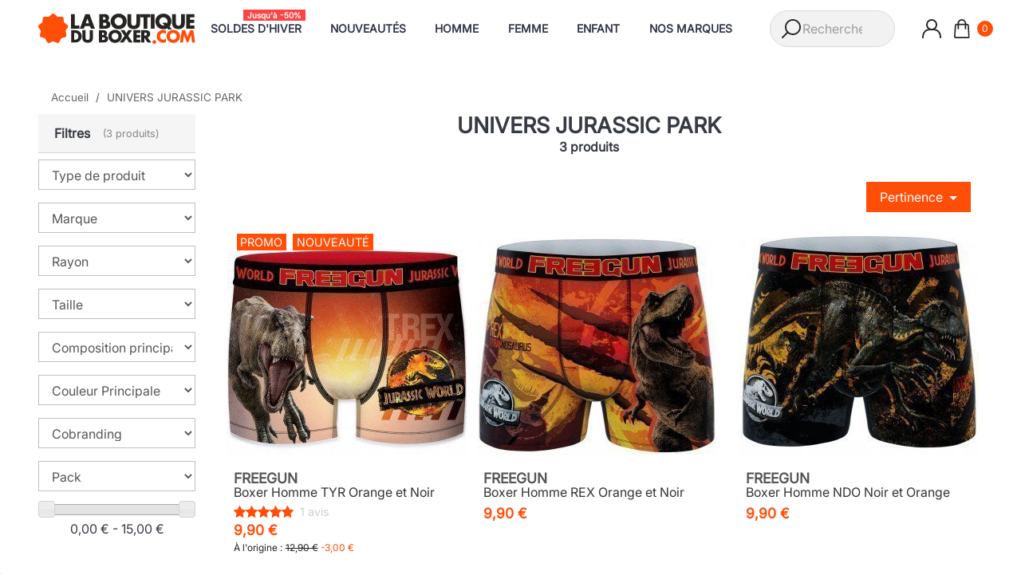

--- FILE ---
content_type: text/html; charset=utf-8
request_url: https://www.laboutiqueduboxer.com/344-univers-jurassic-park
body_size: 19875
content:
<!doctype html>
<html lang="fr-FR">

<head>
  
    
  <meta charset="utf-8">



  <title>
    Sous-vêtements Jurassic Park - Une touche de préhistoire
  </title>

  
    <script data-keepinline="true">
    var cdcGtmApi = '//www.laboutiqueduboxer.com/module/cdc_googletagmanager/async';
    var ajaxShippingEvent = 1;
    var ajaxPaymentEvent = 1;

/* datalayer */
dataLayer = window.dataLayer || [];
    let cdcDatalayer = {"event":"view_item_list","pageCategory":"category","ecommerce":{"currency":"EUR","item_list_id":"cat_344","item_list_name":"UNIVERS JURASSIC PARK","items":[{"item_id":"13050-98583","item_name":"Boxer Homme TYR Orange et Noir","item_reference":"FGJUR2/BH/TYR/OGNR/M","index":1,"item_brand":"FREEGUN","item_category":"Homme","item_category2":"Sous-vetements Homme","item_category3":"Boxer Homme / Calecon Homme","item_list_id":"cat_344","item_list_name":"UNIVERS JURASSIC PARK","item_variant":"M","price":"9.9","price_tax_exc":"8.25","price_tax_inc":"9.9","quantity":1,"google_business_vertical":"retail"},{"item_id":"15032-119974","item_name":"Boxer Homme REX Orange et Noir","item_reference":"FGJUR4/BH/REX/OGNR/S","index":2,"item_brand":"FREEGUN","item_category":"Homme","item_category2":"Sous-vetements Homme","item_category3":"Boxer Homme / Calecon Homme","item_list_id":"cat_344","item_list_name":"UNIVERS JURASSIC PARK","item_variant":"S","price":"9.9","price_tax_exc":"8.25","price_tax_inc":"9.9","quantity":1,"google_business_vertical":"retail"},{"item_id":"15037-120030","item_name":"Boxer Homme NDO Noir et Orange","item_reference":"FGJUR4/BH/NDO/NRJA/S","index":3,"item_brand":"FREEGUN","item_category":"Homme","item_category2":"Sous-vetements Homme","item_category3":"Boxer Homme / Calecon Homme","item_list_id":"cat_344","item_list_name":"UNIVERS JURASSIC PARK","item_variant":"S","price":"9.9","price_tax_exc":"8.25","price_tax_inc":"9.9","quantity":1,"google_business_vertical":"retail"}]}};
    dataLayer.push(cdcDatalayer);

/* call to GTM Tag */
(function(w,d,s,l,i){w[l]=w[l]||[];w[l].push({'gtm.start':
new Date().getTime(),event:'gtm.js'});var f=d.getElementsByTagName(s)[0],
j=d.createElement(s),dl=l!='dataLayer'?'&l='+l:'';j.async=true;j.src=
'https://www.googletagmanager.com/gtm.js?id='+i+dl;f.parentNode.insertBefore(j,f);
})(window,document,'script','dataLayer','GTM-TV7NZR');

/* async call to avoid cache system for dynamic data */
dataLayer.push({
  'event': 'datalayer_ready'
});
</script>
  

  <meta name="description" content="Ajoutez une touche de préhistoire à votre garde-robe avec notre collection de sous-vêtements et chaussettes Jurassic Park ! Nos modèles sont fabriqués à partir de matériaux de qualité supérieure pour garantir un confort optimal et une durabilité exceptionnelle. Choisissez parmi une variété de designs inspirés de l&#039;univers de Jurassic Park pour afficher votre passion pour les dinosaures. Commandez maintenant et profitez de la livraison rapide et d&#039;un service clientèle exceptionnel.">
  <meta name="keywords" content="boxer jurassic park, chaussette jurassic park, casquette jurassic park, sous-vêtements, chaussettes, Jurassic Park, dinosaures, fan, designs inspirés, préhistoire, univers, livraison rapide, service clientèle">
  <meta name="robots" content="index">

      <link rel="canonical" href="https://www.laboutiqueduboxer.com/344-univers-jurassic-park">
    
      

  
    <script type="application/ld+json">
  {
    "@context": "https://schema.org",
    "@type": "WebPage",
    "isPartOf": {
      "@type": "WebSite",
      "url":  "https://www.laboutiqueduboxer.com/",
      "name": "LA BOUTIQUE DU BOXER"
    },
    "name": "Sous-vêtements Jurassic Park - Une touche de préhistoire",
    "description": "Ajoutez une touche de préhistoire à votre garde-robe avec notre collection de sous-vêtements et chaussettes Jurassic Park ! Nos modèles sont fabriqués à partir de matériaux de qualité supérieure pour garantir un confort optimal et une durabilité exceptionnelle. Choisissez parmi une variété de designs inspirés de l&#039;univers de Jurassic Park pour afficher votre passion pour les dinosaures. Commandez maintenant et profitez de la livraison rapide et d&#039;un service clientèle exceptionnel.",
    "url":  "https://www.laboutiqueduboxer.com/344-univers-jurassic-park"
  }
</script>


  <script type="application/ld+json">
    {
      "@context": "https://schema.org",
      "@type": "BreadcrumbList",
      "itemListElement": [
                      {
              "@type": "ListItem",
              "position": 1,
              "name": "Accueil",
              "item": "https://www.laboutiqueduboxer.com/"
              },                        {
              "@type": "ListItem",
              "position": 2,
              "name": "UNIVERS JURASSIC PARK",
              "item": "https://www.laboutiqueduboxer.com/344-univers-jurassic-park"
              }            ]
          }
  </script>
  

  
  <script type='application/ld+json'>
  {
    "@context": "https://schema.org",
    "@type": "ItemList",
    "name": "Liste de produits",
    "itemListElement": [
                  {
            "@type": "ListItem",
            "position": 0,
            "name": "Boxer Homme TYR Orange et Noir",
            "url": "https://www.laboutiqueduboxer.com/boxer-homme-calecon-homme/13050-freegun-boxer-homme-microfibre-tyr-orange-noir-jurassic-world.html#/38-taille-m"
            },                    {
            "@type": "ListItem",
            "position": 1,
            "name": "Boxer Homme REX Orange et Noir",
            "url": "https://www.laboutiqueduboxer.com/boxer-homme-calecon-homme/15032-freegun-boxer-homme-microfibre-rex-orange-noir-jurassic-world.html#/37-taille-s"
            },                    {
            "@type": "ListItem",
            "position": 2,
            "name": "Boxer Homme NDO Noir et Orange",
            "url": "https://www.laboutiqueduboxer.com/boxer-homme-calecon-homme/15037-freegun-boxer-homme-microfibre-ndo-noir-orange-jurassic-world.html#/37-taille-s"
            }          ]
        }
</script>


  
    
  



  
    <!-- CONFIRMATION FB META BUSINESS DOMAIN LABOUTIQUEDUBOXER.FR -->
    <meta name="facebook-domain-verification" content="bx1kb28cfc6q2hpue2ipx5ce8siiyh">
    <!-- CONFIRMATION FB META BUSINESS DOMAIN LABOUTIQUEDUBOXER.COM -->
    <meta name="facebook-domain-verification" content="b9dluyhdjrcc38o7pna7uyqow95dqo">
    <meta property="og:type" content="website">
    <meta property="og:title" content="Sous-vêtements Jurassic Park - Une touche de préhistoire">
    <meta property="og:description" content="Ajoutez une touche de préhistoire à votre garde-robe avec notre collection de sous-vêtements et chaussettes Jurassic Park ! Nos modèles sont fabriqués à partir de matériaux de qualité supérieure pour garantir un confort optimal et une durabilité exceptionnelle. Choisissez parmi une variété de designs inspirés de l&#039;univers de Jurassic Park pour afficher votre passion pour les dinosaures. Commandez maintenant et profitez de la livraison rapide et d&#039;un service clientèle exceptionnel.">
    <meta property="og:url" content="https://www.laboutiqueduboxer.com/344-univers-jurassic-park">
    <meta property="og:site_name" content="LA BOUTIQUE DU BOXER">
    <meta property="og:locale" content="fr_FR">
                  <meta property="og:image" content="https://www.laboutiqueduboxer.com/modules/oryx/views/img/categories/category_default.jpg">
        <meta property="og:image:secure_url" content="https://www.laboutiqueduboxer.com/modules/oryx/views/img/categories/category_default.jpg">
        <meta property="og:image:width" content="1600">
        <meta property="og:image:height" content="200">
            <meta property="og:logo" content="/modules/oryx/views/img/events/logo-0.svg">
          
  

  
    <meta name="viewport" content="width=device-width, initial-scale=1">
  

  
    <link rel="icon" type="image/png" sizes="32x32" href="/img/icons/favicons/favicon-49x49.png">
    <link rel="icon" type="image/png" sizes="16x16" href="/img/icons/favicons/favicon-49x49.png">
    <link rel="shortcut icon" href="/img/icons/favicons/favicon.ico">
  

  
    
<link rel="preconnect" href="https://apis.google.com">
<link rel="dns-prefetch" href="https://www.google.com">

<link rel="preconnect" href="https://www.google-analytics.com">
<link rel="dns-prefetch" href="https://www.google-analytics.com">

<link rel="preconnect" href="https://www.googletagmanager.com">
<link rel="dns-prefetch" href="https://www.googletagmanager.com">

<link rel="dns-prefetch" href="//www.googleadservices.com">
<link rel="dns-prefetch" href="https://www.googlecommerce.com">
<link rel="dns-prefetch" href="//bat.bing.com">
 
<!-- RATING BADGE-->
<link rel="preconnect" href="https://apis.google.com">
<link rel="dns-prefetch" href="https://api.google.com">

<link rel="dns-prefetch" href="https://www.gstatic.com">

  <link rel="stylesheet" href="https://www.laboutiqueduboxer.com/themes/classic/assets/css/theme.31215892191.bundle.css" type="text/css" media="all">
  <link rel="stylesheet" href="https://www.laboutiqueduboxer.com/modules/blockreassurance/views/dist/front.css" type="text/css" media="all">
  <link rel="stylesheet" href="https://www.laboutiqueduboxer.com/modules/klhcaptcha/views/css/widget.css" type="text/css" media="all">
  <link rel="stylesheet" href="https://www.laboutiqueduboxer.com/themes/classic/modules/ps_searchbar/ps_searchbar.css" type="text/css" media="all">
  <link rel="stylesheet" href="https://www.laboutiqueduboxer.com/themes/classic/assets/css/category.31215892191.bundle.css" type="text/css" media="all">
  <link rel="stylesheet" href="https://www.laboutiqueduboxer.com/modules/ets_sociallogin/views/css/fix17.css" type="text/css" media="all">
  <link rel="stylesheet" href="https://www.laboutiqueduboxer.com/modules/ets_sociallogin/views/css/front.css" type="text/css" media="all">
  <link rel="stylesheet" href="https://www.laboutiqueduboxer.com/modules/ets_sociallogin/views/css/common.css" type="text/css" media="all">
  <link rel="stylesheet" href="https://www.laboutiqueduboxer.com/modules/payplug/views//css/front-v4.19.0.css" type="text/css" media="all">
  <link rel="stylesheet" href="https://www.laboutiqueduboxer.com/modules/ec_seo//views/css/obfuscation.css" type="text/css" media="all">
  <link rel="stylesheet" href="https://www.laboutiqueduboxer.com/modules/ec_seo//views/css/footer.css" type="text/css" media="all">
  <link rel="stylesheet" href="https://www.laboutiqueduboxer.com/modules/ets_prettymenu/views/css/transition_default.css" type="text/css" media="all">
  <link rel="stylesheet" href="https://www.laboutiqueduboxer.com/themes/classic/modules/ets_prettymenu/views/css/mobile_left.css" type="text/css" media="all">
  <link rel="stylesheet" href="https://www.laboutiqueduboxer.com/themes/classic/modules/ets_prettymenu/views/css/font_megamenu.css" type="text/css" media="all">
  <link rel="stylesheet" href="https://www.laboutiqueduboxer.com/modules/ets_prettymenu/views/css/fix17.css" type="text/css" media="all">
  <link rel="stylesheet" href="https://www.laboutiqueduboxer.com/js/jquery/ui/themes/base/minified/jquery-ui.min.css" type="text/css" media="all">
  <link rel="stylesheet" href="https://www.laboutiqueduboxer.com/js/jquery/ui/themes/base/minified/jquery.ui.theme.min.css" type="text/css" media="all">
  <link rel="stylesheet" href="https://www.laboutiqueduboxer.com/modules/wxaddressvalidation/views/css/front.css" type="text/css" media="all">
  <link rel="stylesheet" href="https://www.laboutiqueduboxer.com/js/jquery/ui/themes/base/jquery.ui.core.css" type="text/css" media="all">
  <link rel="stylesheet" href="https://www.laboutiqueduboxer.com/modules/pm_advancedsearch4/views/css/pm_advancedsearch4-17.css" type="text/css" media="all">
  <link rel="stylesheet" href="https://www.laboutiqueduboxer.com/themes/classic/modules/pm_advancedsearch4/views/css/pm_advancedsearch4_dynamic.css" type="text/css" media="all">
  <link rel="stylesheet" href="https://www.laboutiqueduboxer.com/modules/pm_advancedsearch4/views/css/selectize/selectize.css" type="text/css" media="all">

  

  
    

  <script>
        var ASSearchUrl = "https:\/\/www.laboutiqueduboxer.com\/module\/pm_advancedsearch4\/advancedsearch4";
        var KLHCAPTCHA_ADDEDBYJS = "[]";
        var KLHCAPTCHA_SITE_KEY = "24ee0f98-17aa-4366-8634-3390205cc5e8";
        var KLHCAPTCHA_THEME = "light";
        var PAYPLUG_DOMAIN = "https:\/\/secure.payplug.com";
        var ap5_cartPackProducts = [];
        var ap5_modalErrorClose = "Fermer";
        var ap5_modalErrorTitle = "Une erreur est survenue";
        var as4_orderBySalesAsc = "Meilleures ventes en dernier";
        var as4_orderBySalesDesc = "Meilleures ventes en premier";
        var btSpr = {"ajaxUrl":"https:\/\/www.laboutiqueduboxer.com\/module\/gsnippetsreviews\/ajax","spr_script":"\/modules\/gsnippetsreviews\/views\/js\/front\/product.js"};
        var ec_ps_version17 = true;
        var integratedPaymentError = "Paiement refus\u00e9, veuillez r\u00e9essayer.";
        var is_sandbox_mode = false;
        var klCustomer = null;
        var module_name = "payplug";
        var oryx_ajax_path = "https:\/\/www.laboutiqueduboxer.com\/module\/oryx\/front?ajax=1";
        var payplug_ajax_url = "https:\/\/www.laboutiqueduboxer.com\/module\/payplug\/ajax";
        var pm_advancedpack = {"ajaxUrl":"https:\/\/www.laboutiqueduboxer.com\/module\/pm_advancedpack\/ajax","staticToken":"36b11d37dc91919f871a6cb4d8b3a5e4"};
        var prestashop = {"isOfficialSite":true,"ismobile":false,"istablet":false,"cart":{"products":[],"totals":{"total":{"type":"total","label":"Total","amount":0,"value":"0,00\u00a0\u20ac"},"total_including_tax":{"type":"total","label":"Total TTC","amount":0,"value":"0,00\u00a0\u20ac"},"total_excluding_tax":{"type":"total","label":"Total HT :","amount":0,"value":"0,00\u00a0\u20ac"}},"subtotals":{"products":{"type":"products","label":"Sous-total","amount":0,"value":"0,00\u00a0\u20ac"},"discounts":null,"shipping":{"type":"shipping","label":"Livraison","amount":0,"value":""},"tax":null},"products_count":0,"summary_string":"0 articles","vouchers":{"allowed":1,"added":[]},"discounts":[],"minimalPurchase":0,"minimalPurchaseRequired":""},"currency":{"id":1,"name":"Euro","iso_code":"EUR","iso_code_num":"978","sign":"\u20ac"},"customer":{"lastname":null,"firstname":null,"email":null,"birthday":null,"newsletter":null,"newsletter_date_add":null,"optin":null,"website":null,"company":null,"siret":null,"ape":null,"is_logged":false,"gender":{"type":null,"name":null},"addresses":[]},"language":{"name":"Fran\u00e7ais (French)","iso_code":"fr","locale":"fr-FR","language_code":"fr","active":"1","is_rtl":"0","date_format_lite":"d\/m\/Y","date_format_full":"d\/m\/Y H:i:s","id":1},"page":{"title":"","canonical":"https:\/\/www.laboutiqueduboxer.com\/344-univers-jurassic-park","meta":{"title":"Sous-v\u00eatements Jurassic Park - Une touche de pr\u00e9histoire","description":"Ajoutez une touche de pr\u00e9histoire \u00e0 votre garde-robe avec notre collection de sous-v\u00eatements et chaussettes Jurassic Park ! Nos mod\u00e8les sont fabriqu\u00e9s \u00e0 partir de mat\u00e9riaux de qualit\u00e9 sup\u00e9rieure pour garantir un confort optimal et une durabilit\u00e9 exceptionnelle. Choisissez parmi une vari\u00e9t\u00e9 de designs inspir\u00e9s de l'univers de Jurassic Park pour afficher votre passion pour les dinosaures. Commandez maintenant et profitez de la livraison rapide et d'un service client\u00e8le exceptionnel.","keywords":"boxer jurassic park, chaussette jurassic park, casquette jurassic park, sous-v\u00eatements, chaussettes, Jurassic Park, dinosaures, fan, designs inspir\u00e9s, pr\u00e9histoire, univers, livraison rapide, service client\u00e8le","robots":"index"},"page_name":"category","body_classes":{"lang-fr":true,"lang-rtl":false,"country-FR":true,"currency-EUR":true,"layout-left-column":true,"page-category":true,"tax-display-enabled":true,"page-customer-account":false,"category-id-344":true,"category-UNIVERS JURASSIC PARK":true,"category-id-parent-2":true,"category-depth-level-2":true},"admin_notifications":[],"password-policy":{"feedbacks":{"0":"Tr\u00e8s faible","1":"Faible","2":"Moyenne","3":"Fort","4":"Tr\u00e8s fort","Straight rows of keys are easy to guess":"Les suites de touches sur le clavier sont faciles \u00e0 deviner","Short keyboard patterns are easy to guess":"Les mod\u00e8les courts sur le clavier sont faciles \u00e0 deviner.","Use a longer keyboard pattern with more turns":"Utilisez une combinaison de touches plus longue et plus complexe.","Repeats like \"aaa\" are easy to guess":"Les r\u00e9p\u00e9titions (ex. : \"aaa\") sont faciles \u00e0 deviner.","Repeats like \"abcabcabc\" are only slightly harder to guess than \"abc\"":"Les r\u00e9p\u00e9titions (ex. : \"abcabcabc\") sont seulement un peu plus difficiles \u00e0 deviner que \"abc\".","Sequences like abc or 6543 are easy to guess":"Les s\u00e9quences (ex. : abc ou 6543) sont faciles \u00e0 deviner.","Recent years are easy to guess":"Les ann\u00e9es r\u00e9centes sont faciles \u00e0 deviner.","Dates are often easy to guess":"Les dates sont souvent faciles \u00e0 deviner.","This is a top-10 common password":"Ce mot de passe figure parmi les 10 mots de passe les plus courants.","This is a top-100 common password":"Ce mot de passe figure parmi les 100 mots de passe les plus courants.","This is a very common password":"Ceci est un mot de passe tr\u00e8s courant.","This is similar to a commonly used password":"Ce mot de passe est similaire \u00e0 un mot de passe couramment utilis\u00e9.","A word by itself is easy to guess":"Un mot seul est facile \u00e0 deviner.","Names and surnames by themselves are easy to guess":"Les noms et les surnoms seuls sont faciles \u00e0 deviner.","Common names and surnames are easy to guess":"Les noms et les pr\u00e9noms courants sont faciles \u00e0 deviner.","Use a few words, avoid common phrases":"Utilisez quelques mots, \u00e9vitez les phrases courantes.","No need for symbols, digits, or uppercase letters":"Pas besoin de symboles, de chiffres ou de majuscules.","Avoid repeated words and characters":"\u00c9viter de r\u00e9p\u00e9ter les mots et les caract\u00e8res.","Avoid sequences":"\u00c9viter les s\u00e9quences.","Avoid recent years":"\u00c9vitez les ann\u00e9es r\u00e9centes.","Avoid years that are associated with you":"\u00c9vitez les ann\u00e9es qui vous sont associ\u00e9es.","Avoid dates and years that are associated with you":"\u00c9vitez les dates et les ann\u00e9es qui vous sont associ\u00e9es.","Capitalization doesn't help very much":"Les majuscules ne sont pas tr\u00e8s utiles.","All-uppercase is almost as easy to guess as all-lowercase":"Un mot de passe tout en majuscules est presque aussi facile \u00e0 deviner qu'un mot de passe tout en minuscules.","Reversed words aren't much harder to guess":"Les mots invers\u00e9s ne sont pas beaucoup plus difficiles \u00e0 deviner.","Predictable substitutions like '@' instead of 'a' don't help very much":"Les substitutions pr\u00e9visibles comme '\"@\" au lieu de \"a\" n'aident pas beaucoup.","Add another word or two. Uncommon words are better.":"Ajoutez un autre mot ou deux. Pr\u00e9f\u00e9rez les mots peu courants."}}},"shop":{"name":"LA BOUTIQUE DU BOXER","logo":"https:\/\/www.laboutiqueduboxer.com\/img\/logo-1754395518.svg","stores_icon":"https:\/\/www.laboutiqueduboxer.com\/img\/logo_stores.png","favicon":"https:\/\/www.laboutiqueduboxer.com\/img\/favicon.ico"},"urls":{"base_url":"https:\/\/www.laboutiqueduboxer.com\/","current_url":"https:\/\/www.laboutiqueduboxer.com\/344-univers-jurassic-park","shop_domain_url":"https:\/\/www.laboutiqueduboxer.com","img_ps_url":"https:\/\/www.laboutiqueduboxer.com\/img\/","img_cat_url":"https:\/\/www.laboutiqueduboxer.com\/img\/c\/","img_lang_url":"https:\/\/www.laboutiqueduboxer.com\/img\/l\/","img_prod_url":"https:\/\/www.laboutiqueduboxer.com\/img\/p\/","img_manu_url":"https:\/\/www.laboutiqueduboxer.com\/img\/m\/","img_sup_url":"https:\/\/www.laboutiqueduboxer.com\/img\/su\/","img_ship_url":"https:\/\/www.laboutiqueduboxer.com\/img\/s\/","img_store_url":"https:\/\/www.laboutiqueduboxer.com\/img\/st\/","img_col_url":"https:\/\/www.laboutiqueduboxer.com\/img\/co\/","img_url":"https:\/\/www.laboutiqueduboxer.com\/themes\/classic\/assets\/img\/","css_url":"https:\/\/www.laboutiqueduboxer.com\/themes\/classic\/assets\/css\/","js_url":"https:\/\/www.laboutiqueduboxer.com\/themes\/classic\/assets\/js\/","pic_url":"https:\/\/www.laboutiqueduboxer.com\/upload\/","theme_assets":"https:\/\/www.laboutiqueduboxer.com\/themes\/classic\/assets\/","theme_dir":"https:\/\/www.laboutiqueduboxer.com\/themes\/classic\/","pages":{"address":"https:\/\/www.laboutiqueduboxer.com\/adresse","addresses":"https:\/\/www.laboutiqueduboxer.com\/adresses","authentication":"https:\/\/www.laboutiqueduboxer.com\/authentification","manufacturer":"https:\/\/www.laboutiqueduboxer.com\/nos-marques","cart":"https:\/\/www.laboutiqueduboxer.com\/panier","category":"https:\/\/www.laboutiqueduboxer.com\/index.php?controller=category","cms":"https:\/\/www.laboutiqueduboxer.com\/index.php?controller=cms","contact":"https:\/\/www.laboutiqueduboxer.com\/nous-contacter","discount":"https:\/\/www.laboutiqueduboxer.com\/bons-de-reduction","guest_tracking":"https:\/\/www.laboutiqueduboxer.com\/suivi-commande-invite","history":"https:\/\/www.laboutiqueduboxer.com\/historique-des-commandes","identity":"https:\/\/www.laboutiqueduboxer.com\/identite","index":"https:\/\/www.laboutiqueduboxer.com\/","my_account":"https:\/\/www.laboutiqueduboxer.com\/mon-compte","order_confirmation":"https:\/\/www.laboutiqueduboxer.com\/index.php?controller=order-confirmation","order_detail":"https:\/\/www.laboutiqueduboxer.com\/index.php?controller=order-detail","order_follow":"https:\/\/www.laboutiqueduboxer.com\/details-de-la-commande","order":"https:\/\/www.laboutiqueduboxer.com\/commande","order_return":"https:\/\/www.laboutiqueduboxer.com\/index.php?controller=order-return","order_slip":"https:\/\/www.laboutiqueduboxer.com\/avoirs","pagenotfound":"https:\/\/www.laboutiqueduboxer.com\/page-indisponible","password":"https:\/\/www.laboutiqueduboxer.com\/mot-de-passe-oublie","pdf_invoice":"https:\/\/www.laboutiqueduboxer.com\/index.php?controller=pdf-invoice","pdf_order_return":"https:\/\/www.laboutiqueduboxer.com\/index.php?controller=pdf-order-return","pdf_order_slip":"https:\/\/www.laboutiqueduboxer.com\/index.php?controller=pdf-order-slip","prices_drop":"https:\/\/www.laboutiqueduboxer.com\/index.php?controller=prices-drop","product":"https:\/\/www.laboutiqueduboxer.com\/index.php?controller=product","registration":"https:\/\/www.laboutiqueduboxer.com\/index.php?controller=registration","search":"https:\/\/www.laboutiqueduboxer.com\/recherche","sitemap":"https:\/\/www.laboutiqueduboxer.com\/plan-du-site","stores":"https:\/\/www.laboutiqueduboxer.com\/magasins","supplier":"https:\/\/www.laboutiqueduboxer.com\/index.php?controller=supplier","new_products":"https:\/\/www.laboutiqueduboxer.com\/index.php?controller=new-products","brands":"https:\/\/www.laboutiqueduboxer.com\/nos-marques","register":"https:\/\/www.laboutiqueduboxer.com\/index.php?controller=registration","order_login":"https:\/\/www.laboutiqueduboxer.com\/commande?login=1"},"alternative_langs":[],"actions":{"logout":"https:\/\/www.laboutiqueduboxer.com\/?mylogout="},"no_picture_image":{"bySize":{"small_default":{"url":"https:\/\/www.laboutiqueduboxer.com\/img\/p\/fr-default-small_default.jpg","width":98,"height":98},"cart_default":{"url":"https:\/\/www.laboutiqueduboxer.com\/img\/p\/fr-default-cart_default.jpg","width":125,"height":125},"categories-produits":{"url":"https:\/\/www.laboutiqueduboxer.com\/img\/p\/fr-default-categories-produits.jpg","width":250,"height":250},"home_default":{"url":"https:\/\/www.laboutiqueduboxer.com\/img\/p\/fr-default-home_default.jpg","width":300,"height":300},"medium_default":{"url":"https:\/\/www.laboutiqueduboxer.com\/img\/p\/fr-default-medium_default.jpg","width":452,"height":452},"retinahome_default":{"url":"https:\/\/www.laboutiqueduboxer.com\/img\/p\/fr-default-retinahome_default.jpg","width":600,"height":600},"large_default":{"url":"https:\/\/www.laboutiqueduboxer.com\/img\/p\/fr-default-large_default.jpg","width":800,"height":800},"large1":{"url":"https:\/\/www.laboutiqueduboxer.com\/img\/p\/fr-default-large1.jpg","width":1001,"height":1001}},"small":{"url":"https:\/\/www.laboutiqueduboxer.com\/img\/p\/fr-default-small_default.jpg","width":98,"height":98},"medium":{"url":"https:\/\/www.laboutiqueduboxer.com\/img\/p\/fr-default-medium_default.jpg","width":452,"height":452},"large":{"url":"https:\/\/www.laboutiqueduboxer.com\/img\/p\/fr-default-large1.jpg","width":1001,"height":1001},"legend":""}},"configuration":{"display_taxes_label":true,"display_prices_tax_incl":true,"is_catalog":false,"show_prices":true,"opt_in":{"partner":false},"quantity_discount":{"type":"discount","label":"Remise sur prix unitaire"},"voucher_enabled":1,"return_enabled":0},"field_required":[],"breadcrumb":{"links":[{"title":"Accueil","url":"https:\/\/www.laboutiqueduboxer.com\/"},{"title":"UNIVERS JURASSIC PARK","url":"https:\/\/www.laboutiqueduboxer.com\/344-univers-jurassic-park"}],"count":2},"link":{"protocol_link":"https:\/\/","protocol_content":"https:\/\/"},"time":1769239158,"static_token":"36b11d37dc91919f871a6cb4d8b3a5e4","token":"599e572fd6292fda881cfc1988fd63ef","debug":false,"modules":{"pm_advancedpack":null}};
        var psemailsubscription_subscription = "https:\/\/www.laboutiqueduboxer.com\/module\/ps_emailsubscription\/subscription";
        var psr_icon_color = "#F19D76";
        var urlSaveTemplatesController = "https:\/\/www.laboutiqueduboxer.com\/module\/LyoPageEditorManage\/1&addlyopageeditor_templates";
        var urlTemplatesController = "https:\/\/www.laboutiqueduboxer.com\/module\/lyopageeditor\/FrontTemplates?front=1";
        var wxaddressvalidation_config = {"validateUrl":"https:\/\/www.laboutiqueduboxer.com\/module\/wxaddressvalidation\/validateAddress","getAddressUrl":"https:\/\/www.laboutiqueduboxer.com\/module\/wxaddressvalidation\/getAddress","updateAddressUrl":"https:\/\/www.laboutiqueduboxer.com\/module\/wxaddressvalidation\/updateAddress","leftColor":"#ffffff","rightColor":"#f4fff0","apiKeyConfigured":true,"choiceUrl":"https:\/\/www.laboutiqueduboxer.com\/module\/wxaddressvalidation\/choice"};
      </script>


  <!-- Clarity tracking code for https://www.laboutiqueduboxer.com/ -->
  <!-- BING HOT MAP -->
  
  <script>
      (function(c,l,a,r,i,t,y){
          c[a]=c[a]||function(){(c[a].q=c[a].q||[]).push(arguments)};
          t=l.createElement(r);t.async=1;t.src="https://www.clarity.ms/tag/"+i+"?ref=bwt";
          y=l.getElementsByTagName(r)[0];y.parentNode.insertBefore(t,y);
      })(window, document, "clarity", "script", "e5wfh38xbc");
  </script>
  
  

  
    


<!--Module: ets_socicallogin -->
<script type="text/javascript">
    var ets_solo_callbackUrl = 'https://www.laboutiqueduboxer.com/module/ets_sociallogin/oauth';
</script>
<!--/Module: ets_socicallogin--><script>
	document.addEventListener('DOMContentLoaded', () => {
		let loaded = false;
		let firstScrollHappened = false;

		function loadHcaptcha() {
			if (loaded) return;
			loaded = true;

			//We remove all the eventListeners
			window.removeEventListener('touchstart', loadHcaptcha);
			document.removeEventListener('mouseenter', loadHcaptcha);
			document.removeEventListener('click', loadHcaptcha);

			//We load the hcaptcha script
			//render explicit car conflit lorsque hcaptchaAddedByJs est chargé en plus
			document.querySelector('#hcaptcha-script').setAttribute('src', 'https://js.hcaptcha.com/1/api.js?render=explicit&onload=klLoadHcaptchas');
		}

		window.addEventListener('touchstart', loadHcaptcha);
		document.addEventListener('mouseenter', loadHcaptcha);
		document.addEventListener('click', loadHcaptcha);

		//Dont load on first scroll because it may be a scroll on page load
		function loadHcaptchaAfterFirstScroll() {
			if (firstScrollHappened) {
				window.removeEventListener('scroll', loadHcaptchaAfterFirstScroll);
				loadHcaptcha();
			}

			firstScrollHappened = true;
		}

		window.addEventListener('scroll', loadHcaptchaAfterFirstScroll);
	});
</script>
<script id="hcaptcha-script" async defer></script>
<script>
	function klLoadHcaptchas() {
		if (
			typeof KLHCAPTCHA_SITE_KEY === 'undefined' ||
			typeof KLHCAPTCHA_THEME === 'undefined' ||
			typeof hcaptcha === 'undefined'
		)
			return;
		let hCaptchas = document.querySelectorAll(".h-captcha");
		for (let i = 0 ; i<hCaptchas.length ; i++) {
			if (hCaptchas[i].getAttribute("id") == null) {
				const captchaId = "klhcaptcha-"+i;
				hCaptchas[i].setAttribute("id", captchaId)
				hcaptcha.render(captchaId, {
					sitekey: KLHCAPTCHA_SITE_KEY,
					theme: KLHCAPTCHA_THEME,
				});
			}
		}
	}
</script>  <!-- START OF DOOFINDER ADD TO CART SCRIPT -->
  <script>
    document.addEventListener('doofinder.cart.add', function(event) {

      const checkIfCartItemHasVariation = (cartObject) => {
        return (cartObject.item_id === cartObject.grouping_id) ? false : true;
      }

      /**
      * Returns only ID from string
      */
      const sanitizeVariationID = (variationID) => {
        return variationID.replace(/\D/g, "")
      }

      doofinderManageCart({
        cartURL          : "https://www.laboutiqueduboxer.com/panier",  //required for prestashop 1.7, in previous versions it will be empty.
        cartToken        : "36b11d37dc91919f871a6cb4d8b3a5e4",
        productID        : checkIfCartItemHasVariation(event.detail) ? event.detail.grouping_id : event.detail.item_id,
        customizationID  : checkIfCartItemHasVariation(event.detail) ? sanitizeVariationID(event.detail.item_id) : 0,   // If there are no combinations, the value will be 0
        quantity         : event.detail.amount,
        statusPromise    : event.detail.statusPromise,
        itemLink         : event.detail.link,
        group_id         : event.detail.group_id
      });
    });
  </script>
  <!-- END OF DOOFINDER ADD TO CART SCRIPT -->

  <!-- START OF DOOFINDER UNIQUE SCRIPT -->
  <script data-keepinline>
    
    (function(w, k) {w[k] = window[k] || function () { (window[k].q = window[k].q || []).push(arguments) }})(window, "doofinderApp")
    

    // Custom personalization:
    doofinderApp("config", "language", "fr");
    doofinderApp("config", "currency", "EUR");
  </script>
  <script src="https://eu1-config.doofinder.com/2.x/c36ee8dc-8cca-4202-b277-621aa3476e49.js" async></script>
  <!-- END OF DOOFINDER UNIQUE SCRIPT -->
<style>
.prmn_tab_li_content {
    background-color: #fff;
    border-top: 1px solid #ddd;
    color: #555555;
    fill: #555555;
}
.prmn_tabs_li:first-child > .prmn_tab_li_content{
    border-top: 1px solid #dddddd!important;
}
.prmn_tabs_li:last-child {
    border-bottom: 1px solid #ddd;
}



/*------------------------------------------------*/
.ets_prmn_megamenu{
    background: #ffffff;
}
.ets_prmn_megamenu_content{
    color: #34374c;
    fill: #34374c;
    line-height: 72px;
    font-family: ;
    font-size: 14px;
}
.prmn_menus_li > a{
    font-size: 14px;
}
@media (min-width: 768px){
    .prmn_menus_li:hover,.click_open_submenu.open{
        background: a;
    }
    li.prmn_menus_li.prmn_has_sub:hover > a:after{
        background: a;
    }
}


.prmn_menus_li:hover > a,.click_open_submenu.open > a,
#header .prmn_menus_li:hover > a,#header .click_open_submenu.open > a{
    color: #d5000a;
    fill: #d5000a;
}
.prmn_menus_li{
    font-size: 14px;
}
@media (min-width: 768px){
    li.prmn_menus_li:not(:last-child){
        border-right: 1px solid a!important;
    }
}


.prmn_tab_li_content{
    color: a;
    fill: a;
    background: a;
    border-top: 1px solid a;
}
.prmn_tabs_li.open.prmn_tabs_has_content .prmn_tab_li_content .prmn_tab_name::before{
    border-right-color: a;
}
.preview.mobile li.prmn_menus_li{
    border-bottom-color: a;
}
/* #e41369 */
@media (min-width:768px){
    .prmn_tabs_li.open .prmn_tab_li_content,
    .prmn_tabs_li:hover .prmn_tab_li_content{
        color: #e41369;
        fill: #e41369;
        background: a;
    }
}
.prmn_tabs_li.prmn_tabs_has_content:hover .prmn_tab_li_content .prmn_tab_name::before,
.prmn_tabs_li.prmn_tabs_has_content.open .prmn_tab_li_content .prmn_tab_name::before{
    border-color: a;
}
.ets_prmn_block  > .h4{
    color: a;
    fill: a;
    border-bottom: 1px solid a!important;
    font-family: ;
    font-size: 14px
}
.ets_prmn_block .product-desc {
  color: a;
  font-size: 14px;
  font-family: ;
}
.ets_prmn_block  > .h4:hover{
    color: a;
}

.ets_prmn_block,
.ets_prmn_block_content,
.ets_prmn_block p{
    color: a;
}

#header .ets_prmn_block_content a,
.ets_prmn_block_content a{
    color: a;
}
.ets_prmn_block_content .has-sub > a:after{
    border-top-color: a;
}
#header .ets_prmn_block_content a:hover,
.ets_prmn_block_content a:hover{
    color: a;
}
.ets_prmn_block_content .has-sub > a:hover:after{
    border-top-color: a;
}
.ets_prmn_megamenu .prmn_columns_ul{
    background-color: a;
}

.prmn_tabs_li > .prmn_columns_contents_ul,
.ets_prmn_block_content li.has-sub > .ets_prmn_categories{
    background-color: a!important;
}
.prmn_menus_li {
    height: 72px;
}
.prmn_menu_width_fixed .prmn_menus_ul{
    width: 1280px;
    max-width: 100%;
}
.ets_prmn_megamenu.prmn_menu_width_fixed .container{
    width: 1280px;
}
@media (min-width: 1200px){
    .ets_prmn_megamenu.prmn_menu_width_fixed .prmn_menus_li.prmn_sub_align_auto > .prmn_columns_ul{
        width: 1280px!important;
    }
}
.prmn_block_type_product .ets_prmn_block_content a,
#header .prmn_block_type_product .ets_prmn_block_content a{
    color: a;
    font-family: ;
    font-size: 14px;
}
.prmn_block_type_product .ets_prmn_block_content a:hover,
#header .prmn_block_type_product .ets_prmn_block_content a:hover{
    color: a;
}
.prmn_block_type_product .product-price-and-shipping span,
.prmn_blocks_ul .prmn_block_type_product .price.product-price,
.prmn_block_type_product .content_price span {
    color: a;
    font-family: ;
    font-size: 14px;
}
.prmn_block_type_product .product-price-and-shipping .regular-price,
.prmn_block_type_product .content_price .old-price{
    color: a;
    font-size: 14px;
}
.prmn_columns_contents_ul,
.prmn_columns_contents_ul p{
    font-family: ;
    font-size: 14px;
}

.prmn_tabs_li .prmn_tab_li_content {
    font-family: ;
    font-size: 14px;
}

.ets_prmn_block_content{
    font-family: ;
    font-size: 14px
}
.ets_prmn_megamenu .clock-group .base,
.ets_prmn_megamenu .normal-clock .digits .text,
.ets_prmn_megamenu .clock.flip-clock .flap{
    color: #ffffff;
}
.ets_prmn_megamenu .flip-clock .clock-group .digit,
.ets_prmn_megamenu .normal-clock .digits,
.ets_prmn_megamenu .clock.flip-clock .flap:before{
    background:#000000;
    border-color:#000000;
}
@media (max-width: 767px) {
    .ets_prmn_megamenu .prmn_menus_ul .close_menu {
        background: #000000;
    }
}
</style>
  

    
</head>

<body id="category" class="lang-fr country-fr currency-eur layout-left-column page-category tax-display-enabled category-id-344 category-univers-jurassic-park category-id-parent-2 category-depth-level-2 event-15
">

  
    <!-- Google Tag Manager (noscript) -->
<noscript><iframe src="https://www.googletagmanager.com/ns.html?id=GTM-TV7NZR"
height="0" width="0" style="display:none;visibility:hidden"></iframe></noscript>
<!-- End Google Tag Manager (noscript) -->

  

  <main>
    
          

    <header id="header">
      
        
  <div class="header-banner">
    
  </div>



  <nav class="header-nav">
    <div class="container">
      <div id="hd-block" class="ismobile  istablet ">

        

          <div class="col-sm-2 hidden-xs-down" id="_desktop_logo">
                          <a href="https://www.laboutiqueduboxer.com/" title="Accueil">
                    <img class="logo img-responsive" src="/img/logo.svg" width="300" height="70" alt="LA BOUTIQUE DU BOXER" title="LA BOUTIQUE DU BOXER">

              </a>
                      </div>

          <div id="nav1" class="col-xs-12 col-sm-6 col-md-7 p-0">
            
                <div class="ets_prmn_megamenu
    ets_transition_default 
    ets_transition_mobile_floating
     prmn_enabled_sticky 
     prmn_no_sticky_mobile 
     prmn_center_sticky     no_menu_bg_active     prmn_menu_width_fixed     hover     ">
        <div class="ets_prmn_megamenu_content">
            <div class="container">
                <div class="ets_prmn_megamenu_content_content">
                    <div class="ybc-menu-toggle ybc-menu-btn closed">
                        <span class="ybc-menu-button-toggle_icon">
                            <i class="icon-bar"></i>
                            <i class="icon-bar"></i>
                            <i class="icon-bar"></i>
                        </span>
                        
                    </div>
                        <ul
        class="prmn_menus_ul">
        <li class="close_menu">
            <div class="pull-left">
                <i class="ets_svg icon_angle_left">
                    <svg width="18" height="18" viewBox="0 0 1792 1792" xmlns="http://www.w3.org/2000/svg">
                        <path
                            d="M1203 544q0 13-10 23l-393 393 393 393q10 10 10 23t-10 23l-50 50q-10 10-23 10t-23-10l-466-466q-10-10-10-23t10-23l466-466q10-10 23-10t23 10l50 50q10 10 10 23z" />
                    </svg>
                </i>
                Retour
                <i class="ets_svg icon_angle_right">
                    <svg width="18" height="18" viewBox="0 0 1792 1792" xmlns="http://www.w3.org/2000/svg">
                        <path
                            d="M1171 960q0 13-10 23l-466 466q-10 10-23 10t-23-10l-50-50q-10-10-10-23t10-23l393-393-393-393q-10-10-10-23t10-23l50-50q10-10 23-10t23 10l466 466q10 10 10 23z" />
                    </svg>
                </i>
            </div>
        </li>
                    <li class="prmn_menus_li prmn_sub_align_auto prmn_has_sub hover "
                >
                <a  href="https://www.laboutiqueduboxer.com/297-soldes"
                    style="">
                    <span class="prmn_menu_content_title"                             style="text-transform: uppercase; font-weight: bolder;" >
                                                        SOLDES D'HIVER
                            <span class="prmn_arrow">
                                    <svg width="14" height="14" viewBox="0 0 1792 1792" xmlns="http://www.w3.org/2000/svg">
                                        <path d="M1408 704q0 26-19 45l-448 448q-19 19-45 19t-45-19l-448-448q-19-19-19-45t19-45 45-19h896q26 0 45 19t19 45z" />
                                    </svg>
                            </span>                            <span class="prmn_bubble_text"
                                    style="background: #fc4444; color: #ffffff;">Jusqu&#039;à -50%</span>                            </span>
                        </a>
                                                                                                                    <span class="arrow closed">
                                        <svg class="arrow_desktop" width="16" height="16" viewBox="0 0 1792 1792" xmlns="http://www.w3.org/2000/svg">
                                            <path
                                                d="M1395 736q0 13-10 23l-466 466q-10 10-23 10t-23-10l-466-466q-10-10-10-23t10-23l50-50q10-10 23-10t23 10l393 393 393-393q10-10 23-10t23 10l50 50q10 10 10 23z" />
                                        </svg>
                                        <i class="ets_svg mobile">
                                            <svg class="plus" width="16" height="16" viewBox="0 0 1792 1792" xmlns="http://www.w3.org/2000/svg">
                                                <path
                                                    d="M1600 736v192q0 40-28 68t-68 28h-416v416q0 40-28 68t-68 28h-192q-40 0-68-28t-28-68v-416h-416q-40 0-68-28t-28-68v-192q0-40 28-68t68-28h416v-416q0-40 28-68t68-28h192q40 0 68 28t28 68v416h416q40 0 68 28t28 68z">
                                                </path>
                                            </svg>
                                            <svg class="minus" width="16" height="16" viewBox="0 0 1792 1792" xmlns="http://www.w3.org/2000/svg">
                                                <path d="M1600 736v192q0 40-28 68t-68 28h-1216q-40 0-68-28t-28-68v-192q0-40 28-68t68-28h1216q40 0 68 28t28 68z"></path>
                                            </svg>
                                        </i>
                                    </span>
                                                                                                    <ul class="prmn_columns_ul" style="
                                    width:100%;
                                                                        ">
                                                                                    <li class="prmn_columns_li column_size_4  prmn_has_sub">
                                                                                                    <ul class="prmn_blocks_ul">
                                                                                                                    <li data-id-block="44" class="prmn_blocks_li">
                                                                  
      
    <div class="ets_prmn_block prmn_block_type_html">
                <span class="h4" style="text-transform: uppercase; font-weight: bolder; border-bottom:none!important"><a href="https://www.laboutiqueduboxer.com/297-soldes/s-1/rayon-homme">Homme</a></span>
                <div class="ets_prmn_block_content">
       
                            <ul><br />
<li class="p1" style="font-variant-numeric: normal; font-variant-east-asian: normal; font-variant-alternates: normal; font-size-adjust: none; font-language-override: normal; font-kerning: auto; font-optical-sizing: auto; font-feature-settings: normal; font-variation-settings: normal; font-variant-position: normal; font-variant-emoji: normal; font-stretch: normal; line-height: normal; font-family: Verdana; -webkit-text-stroke-color: #000000;"><a href="https://www.laboutiqueduboxer.com/297-soldes/s-1/famille2-boxer/rayon-homme">Boxers</a></li><br />
<li class="p1" style="font-variant-numeric: normal; font-variant-east-asian: normal; font-variant-alternates: normal; font-size-adjust: none; font-language-override: normal; font-kerning: auto; font-optical-sizing: auto; font-feature-settings: normal; font-variation-settings: normal; font-variant-position: normal; font-variant-emoji: normal; font-stretch: normal; line-height: normal; font-family: Verdana; -webkit-text-stroke-color: #000000;"><a href="https://www.laboutiqueduboxer.com/297-soldes/s-1/famille2-slip/rayon-homme">Slips</a></li><br />
<li class="p1" style="font-variant-numeric: normal; font-variant-east-asian: normal; font-variant-alternates: normal; font-size-adjust: none; font-language-override: normal; font-kerning: auto; font-optical-sizing: auto; font-feature-settings: normal; font-variation-settings: normal; font-variant-position: normal; font-variant-emoji: normal; font-stretch: normal; line-height: normal; font-family: Verdana; -webkit-text-stroke-color: #000000;"><a href="https://www.laboutiqueduboxer.com/297-soldes/s-1/famille2-chaussettes/rayon-homme">Chaussettes</a></li><br />
<li class="p1" style="font-variant-numeric: normal; font-variant-east-asian: normal; font-variant-alternates: normal; font-size-adjust: none; font-language-override: normal; font-kerning: auto; font-optical-sizing: auto; font-feature-settings: normal; font-variation-settings: normal; font-variant-position: normal; font-variant-emoji: normal; font-stretch: normal; line-height: normal; font-family: Verdana; -webkit-text-stroke-color: #000000;"><a href="https://www.laboutiqueduboxer.com/297-soldes/s-1/famille2-pyjama/rayon-homme">Pyjamas</a></li><br />
<li class="p1" style="font-variant-numeric: normal; font-variant-east-asian: normal; font-variant-alternates: normal; font-size-adjust: none; font-language-override: normal; font-kerning: auto; font-optical-sizing: auto; font-feature-settings: normal; font-variation-settings: normal; font-variant-position: normal; font-variant-emoji: normal; font-stretch: normal; line-height: normal; font-family: Verdana; -webkit-text-stroke-color: #000000;"><a href="https://www.laboutiqueduboxer.com/297-soldes/s-1/famille2-t_shirt/rayon-homme">T-Shirts</a></li><br />
<li class="p1" style="font-variant-numeric: normal; font-variant-east-asian: normal; font-variant-alternates: normal; font-size-adjust: none; font-language-override: normal; font-kerning: auto; font-optical-sizing: auto; font-feature-settings: normal; font-variation-settings: normal; font-variant-position: normal; font-variant-emoji: normal; font-stretch: normal; line-height: normal; font-family: Verdana; -webkit-text-stroke-color: #000000;"><a href="https://www.laboutiqueduboxer.com/297-soldes/s-1/famille2-sweat/rayon-homme">Sweats</a></li><br />
<li class="p1" style="font-variant-numeric: normal; font-variant-east-asian: normal; font-variant-alternates: normal; font-size-adjust: none; font-language-override: normal; font-kerning: auto; font-optical-sizing: auto; font-feature-settings: normal; font-variation-settings: normal; font-variant-position: normal; font-variant-emoji: normal; font-stretch: normal; line-height: normal; font-family: Verdana; -webkit-text-stroke-color: #000000;"><a href="https://www.laboutiqueduboxer.com/297-soldes/s-1/famille2-legging/rayon-homme">Leggings</a></li><br />
<li class="p1" style="font-variant-numeric: normal; font-variant-east-asian: normal; font-variant-alternates: normal; font-size-adjust: none; font-language-override: normal; font-kerning: auto; font-optical-sizing: auto; font-feature-settings: normal; font-variation-settings: normal; font-variant-position: normal; font-variant-emoji: normal; font-stretch: normal; line-height: normal; font-family: Verdana; -webkit-text-stroke-color: #000000;"><a href="https://www.laboutiqueduboxer.com/297-soldes/s-1/famille2-debardeur/rayon-homme">Débardeurs</a></li><br />
</ul>
                      
        </div>
    </div>
    <div class="clearfix"></div>
   
                                                            </li>
                                                                                                            </ul>
                                                                                            </li>
                                                                                    <li class="prmn_columns_li column_size_4  prmn_has_sub">
                                                                                                    <ul class="prmn_blocks_ul">
                                                                                                                    <li data-id-block="45" class="prmn_blocks_li">
                                                                  
      
    <div class="ets_prmn_block prmn_block_type_html">
                <span class="h4" style="text-transform: uppercase; font-weight: bolder; border-bottom:none!important"><a href="https://www.laboutiqueduboxer.com/297-soldes/s-1/rayon-femme">Femme</a></span>
                <div class="ets_prmn_block_content">
       
                            <ul><br />
<li><a href="https://www.laboutiqueduboxer.com/297-soldes/s-1/famille2-culotte/rayon-femme">Culottes</a></li><br />
<li><a href="https://www.laboutiqueduboxer.com/297-soldes/s-1/famille2-boxer/rayon-femme">Boxers</a></li><br />
<li><a href="https://www.laboutiqueduboxer.com/297-soldes/s-1/famille2-shorty/rayon-femme">Shorty</a></li><br />
<li><a href="https://www.laboutiqueduboxer.com/297-soldes/s-1/famille2-string/rayon-femme">Strings</a></li><br />
<li><a href="https://www.laboutiqueduboxer.com/297-soldes/s-1/famille2-chaussettes/rayon-femme">Chaussettes</a></li><br />
<li><a href="https://www.laboutiqueduboxer.com/297-soldes/s-1/famille2-brassiere/rayon-femme">Brassières</a></li><br />
<li><a href="https://www.laboutiqueduboxer.com/297-soldes/s-1/famille2-legging/rayon-femme">Leggings</a></li><br />
<li><a href="https://www.laboutiqueduboxer.com/297-soldes/s-1/famille2-pyjama/rayon-femme">Pyjamas</a></li><br />
<li><a href="https://www.laboutiqueduboxer.com/297-soldes/s-1/famille2-t_shirt/rayon-femme">T-shirts</a></li><br />
</ul>
                      
        </div>
    </div>
    <div class="clearfix"></div>
   
                                                            </li>
                                                                                                            </ul>
                                                                                            </li>
                                                                                    <li class="prmn_columns_li column_size_4  prmn_has_sub">
                                                                                                    <ul class="prmn_blocks_ul">
                                                                                                                    <li data-id-block="46" class="prmn_blocks_li">
                                                                  
      
    <div class="ets_prmn_block prmn_block_type_html">
                <span class="h4" style="text-transform: uppercase; font-weight: bolder; border-bottom:none!important">ENFANT</span>
                <div class="ets_prmn_block_content">
       
                            <ul><br />
<li><strong><a href="https://www.laboutiqueduboxer.com/297-soldes/s-1/rayon-garcon">GARCON</a></strong></li><br />
<li><a href="https://www.laboutiqueduboxer.com/297-soldes/s-1/famille2-boxer/rayon-garcon">Boxers</a></li><br />
<li><a href="https://www.laboutiqueduboxer.com/297-soldes/s-1/famille2-chaussettes/rayon-garcon">Chaussettes</a></li><br />
<li><strong></strong></li><br />
<li><strong><a href="https://www.laboutiqueduboxer.com/297-soldes/s-1/rayon-fille">FILLE</a></strong></li><br />
<li><a href="https://www.laboutiqueduboxer.com/297-soldes/s-1/famille2-culotte/rayon-fille">Culottes</a></li><br />
<li><a href="https://www.laboutiqueduboxer.com/297-soldes/s-1/famille2-shorty/rayon-fille">Shorty</a></li><br />
<li><a href="https://www.laboutiqueduboxer.com/297-soldes/s-1/famille2-brassiere/rayon-fille">Brassières</a></li><br />
<li></li><br />
<li><strong><a href="https://www.laboutiqueduboxer.com/297-soldes/s-1/rayon-bebe">BEBE</a></strong></li><br />
</ul>
                      
        </div>
    </div>
    <div class="clearfix"></div>
   
                                                            </li>
                                                                                                            </ul>
                                                                                            </li>
                                                                            </ul>
                                                                                    </li>
                                <li class="prmn_menus_li prmn_sub_align_auto hover "
                >
                <a  href="https://www.laboutiqueduboxer.com/154-nouveautes"
                    style="">
                    <span class="prmn_menu_content_title"                             style="text-transform: uppercase; font-weight: bolder;" >
                                                        Nouveautés
                                                                                    </span>
                        </a>
                                                                                                                                                                    </li>
                                <li class="prmn_menus_li prmn_sub_align_auto prmn_has_sub hover "
                >
                <a  href="https://www.laboutiqueduboxer.com/17-homme"
                    style="">
                    <span class="prmn_menu_content_title"                             style="text-transform: uppercase; font-weight: bolder;" >
                                                        Homme
                            <span class="prmn_arrow">
                                    <svg width="14" height="14" viewBox="0 0 1792 1792" xmlns="http://www.w3.org/2000/svg">
                                        <path d="M1408 704q0 26-19 45l-448 448q-19 19-45 19t-45-19l-448-448q-19-19-19-45t19-45 45-19h896q26 0 45 19t19 45z" />
                                    </svg>
                            </span>                                                        </span>
                        </a>
                                                                                                                    <span class="arrow closed">
                                        <svg class="arrow_desktop" width="16" height="16" viewBox="0 0 1792 1792" xmlns="http://www.w3.org/2000/svg">
                                            <path
                                                d="M1395 736q0 13-10 23l-466 466q-10 10-23 10t-23-10l-466-466q-10-10-10-23t10-23l50-50q10-10 23-10t23 10l393 393 393-393q10-10 23-10t23 10l50 50q10 10 10 23z" />
                                        </svg>
                                        <i class="ets_svg mobile">
                                            <svg class="plus" width="16" height="16" viewBox="0 0 1792 1792" xmlns="http://www.w3.org/2000/svg">
                                                <path
                                                    d="M1600 736v192q0 40-28 68t-68 28h-416v416q0 40-28 68t-68 28h-192q-40 0-68-28t-28-68v-416h-416q-40 0-68-28t-28-68v-192q0-40 28-68t68-28h416v-416q0-40 28-68t68-28h192q40 0 68 28t28 68v416h416q40 0 68 28t28 68z">
                                                </path>
                                            </svg>
                                            <svg class="minus" width="16" height="16" viewBox="0 0 1792 1792" xmlns="http://www.w3.org/2000/svg">
                                                <path d="M1600 736v192q0 40-28 68t-68 28h-1216q-40 0-68-28t-28-68v-192q0-40 28-68t68-28h1216q40 0 68 28t28 68z"></path>
                                            </svg>
                                        </i>
                                    </span>
                                                                                                    <ul class="prmn_columns_ul" style="
                                    width:100%;
                                                                        ">
                                                                                    <li class="prmn_columns_li column_size_4  prmn_has_sub">
                                                                                                    <ul class="prmn_blocks_ul">
                                                                                                                    <li data-id-block="35" class="prmn_blocks_li">
                                                                  
      
    <div class="ets_prmn_block prmn_block_type_category">
                <span class="h4" style="text-transform: uppercase; font-weight: bolder; border-bottom:none!important"><a href="https://www.laboutiqueduboxer.com/266-sous-vetements-homme">Sous-vêtements</a></span>
                <div class="ets_prmn_block_content">
       
                                <ul class="ets_prmn_categories">
                    <li >
                <a href="https://www.laboutiqueduboxer.com/130-boxer-homme-calecon-homme">Boxer Homme / Caleçon Homme</a>
                            </li>
                    <li >
                <a href="https://www.laboutiqueduboxer.com/227-boxer-long-homme">Boxer long Homme</a>
                            </li>
                    <li >
                <a href="https://www.laboutiqueduboxer.com/214-slip-homme">Slip Homme</a>
                            </li>
                    <li >
                <a href="https://www.laboutiqueduboxer.com/274-collant-homme">Collant Homme</a>
                            </li>
            </ul>
                      
        </div>
    </div>
    <div class="clearfix"></div>
   
                                                            </li>
                                                                                                            </ul>
                                                                                            </li>
                                                                                    <li class="prmn_columns_li column_size_4  prmn_has_sub">
                                                                                                    <ul class="prmn_blocks_ul">
                                                                                                                    <li data-id-block="36" class="prmn_blocks_li">
                                                                  
      
    <div class="ets_prmn_block prmn_block_type_category">
                <span class="h4" style="text-transform: uppercase; font-weight: bolder; border-bottom:none!important"><a href="https://www.laboutiqueduboxer.com/267-chaussettes-homme">Chaussettes</a></span>
                <div class="ets_prmn_block_content">
       
                                <ul class="ets_prmn_categories">
                    <li >
                <a href="https://www.laboutiqueduboxer.com/248-chaussettes-hautes-homme">Chaussettes Hautes Homme</a>
                            </li>
                    <li >
                <a href="https://www.laboutiqueduboxer.com/249-socquettes-homme-invisibles-homme">Socquettes Homme / Invisibles Homme</a>
                            </li>
                    <li >
                <a href="https://www.laboutiqueduboxer.com/478-chaussettes-tennis">Chaussettes Tennis</a>
                            </li>
                    <li >
                <a href="https://www.laboutiqueduboxer.com/479-chaussettes-de-ville">Chaussettes de ville</a>
                            </li>
            </ul>
                      
        </div>
    </div>
    <div class="clearfix"></div>
   
                                                            </li>
                                                                                                                    <li data-id-block="37" class="prmn_blocks_li">
                                                                  
      
    <div class="ets_prmn_block prmn_block_type_category">
                <span class="h4" style="text-transform: uppercase; font-weight: bolder; border-bottom:none!important">Pyjamas</span>
                <div class="ets_prmn_block_content">
       
                                <ul class="ets_prmn_categories">
                    <li >
                <a href="https://www.laboutiqueduboxer.com/480-pyjamas-homme">Pyjamas Homme</a>
                            </li>
            </ul>
                      
        </div>
    </div>
    <div class="clearfix"></div>
   
                                                            </li>
                                                                                                            </ul>
                                                                                            </li>
                                                                                    <li class="prmn_columns_li column_size_4  prmn_has_sub">
                                                                                                    <ul class="prmn_blocks_ul">
                                                                                                                    <li data-id-block="38" class="prmn_blocks_li">
                                                                  
      
    <div class="ets_prmn_block prmn_block_type_category">
                <span class="h4" style="text-transform: uppercase; font-weight: bolder; border-bottom:none!important"><a href="https://www.laboutiqueduboxer.com/277-hauts-du-corps-homme">Haut du corps</a></span>
                <div class="ets_prmn_block_content">
       
                                <ul class="ets_prmn_categories">
                    <li >
                <a href="https://www.laboutiqueduboxer.com/292-tshirt-homme">T-shirt Homme</a>
                            </li>
                    <li >
                <a href="https://www.laboutiqueduboxer.com/293-pull-sweat-homme">Pull / Sweat Homme</a>
                            </li>
            </ul>
                      
        </div>
    </div>
    <div class="clearfix"></div>
   
                                                            </li>
                                                                                                                    <li data-id-block="39" class="prmn_blocks_li">
                                                                  
      
    <div class="ets_prmn_block prmn_block_type_category">
                <span class="h4" style="text-transform: uppercase; font-weight: bolder; border-bottom:none!important">Accessoires</span>
                <div class="ets_prmn_block_content">
       
                                <ul class="ets_prmn_categories">
                    <li >
                <a href="https://www.laboutiqueduboxer.com/231-casquettes-homme">Casquettes Homme</a>
                            </li>
            </ul>
                      
        </div>
    </div>
    <div class="clearfix"></div>
   
                                                            </li>
                                                                                                            </ul>
                                                                                            </li>
                                                                            </ul>
                                                                                    </li>
                                <li class="prmn_menus_li prmn_sub_align_auto prmn_has_sub hover "
                >
                <a  href="https://www.laboutiqueduboxer.com/18-femme"
                    style="">
                    <span class="prmn_menu_content_title"                             style="text-transform: uppercase; font-weight: bolder;" >
                                                        FEMME
                            <span class="prmn_arrow">
                                    <svg width="14" height="14" viewBox="0 0 1792 1792" xmlns="http://www.w3.org/2000/svg">
                                        <path d="M1408 704q0 26-19 45l-448 448q-19 19-45 19t-45-19l-448-448q-19-19-19-45t19-45 45-19h896q26 0 45 19t19 45z" />
                                    </svg>
                            </span>                                                        </span>
                        </a>
                                                                                                                    <span class="arrow closed">
                                        <svg class="arrow_desktop" width="16" height="16" viewBox="0 0 1792 1792" xmlns="http://www.w3.org/2000/svg">
                                            <path
                                                d="M1395 736q0 13-10 23l-466 466q-10 10-23 10t-23-10l-466-466q-10-10-10-23t10-23l50-50q10-10 23-10t23 10l393 393 393-393q10-10 23-10t23 10l50 50q10 10 10 23z" />
                                        </svg>
                                        <i class="ets_svg mobile">
                                            <svg class="plus" width="16" height="16" viewBox="0 0 1792 1792" xmlns="http://www.w3.org/2000/svg">
                                                <path
                                                    d="M1600 736v192q0 40-28 68t-68 28h-416v416q0 40-28 68t-68 28h-192q-40 0-68-28t-28-68v-416h-416q-40 0-68-28t-28-68v-192q0-40 28-68t68-28h416v-416q0-40 28-68t68-28h192q40 0 68 28t28 68v416h416q40 0 68 28t28 68z">
                                                </path>
                                            </svg>
                                            <svg class="minus" width="16" height="16" viewBox="0 0 1792 1792" xmlns="http://www.w3.org/2000/svg">
                                                <path d="M1600 736v192q0 40-28 68t-68 28h-1216q-40 0-68-28t-28-68v-192q0-40 28-68t68-28h1216q40 0 68 28t28 68z"></path>
                                            </svg>
                                        </i>
                                    </span>
                                                                                                    <ul class="prmn_columns_ul" style="
                                    width:100%;
                                                                        ">
                                                                                    <li class="prmn_columns_li column_size_4  prmn_has_sub">
                                                                                                    <ul class="prmn_blocks_ul">
                                                                                                                    <li data-id-block="18" class="prmn_blocks_li">
                                                                  
      
    <div class="ets_prmn_block prmn_block_type_category">
                <span class="h4" style="text-transform: uppercase; font-weight: bolder; border-bottom:none!important"><a href="https://www.laboutiqueduboxer.com/268-sous-vetements-femme">Sous-vêtements</a></span>
                <div class="ets_prmn_block_content">
       
                                <ul class="ets_prmn_categories">
                    <li >
                <a href="https://www.laboutiqueduboxer.com/142-boxer-femme">Boxer Femme</a>
                            </li>
                    <li >
                <a href="https://www.laboutiqueduboxer.com/143-shorty-femme">Shorty Femme</a>
                            </li>
                    <li >
                <a href="https://www.laboutiqueduboxer.com/285-brassiere-femme">Brassière Femme</a>
                            </li>
                    <li >
                <a href="https://www.laboutiqueduboxer.com/294-culotte-slip-femme">Culotte / Slip Femme</a>
                            </li>
                    <li >
                <a href="https://www.laboutiqueduboxer.com/481-string-femme">String Femme</a>
                            </li>
            </ul>
                      
        </div>
    </div>
    <div class="clearfix"></div>
   
                                                            </li>
                                                                                                            </ul>
                                                                                            </li>
                                                                                    <li class="prmn_columns_li column_size_4  prmn_has_sub">
                                                                                                    <ul class="prmn_blocks_ul">
                                                                                                                    <li data-id-block="28" class="prmn_blocks_li">
                                                                  
      
    <div class="ets_prmn_block prmn_block_type_category">
                <span class="h4" style="text-transform: uppercase; font-weight: bolder; border-bottom:none!important"><a href="https://www.laboutiqueduboxer.com/269-chaussettes-femme">Chaussettes femme</a></span>
                <div class="ets_prmn_block_content">
       
                                <ul class="ets_prmn_categories">
                    <li >
                <a href="https://www.laboutiqueduboxer.com/246-socquettes-femme-invisibles-femme">Socquettes Femme / Invisibles Femme</a>
                            </li>
                    <li >
                <a href="https://www.laboutiqueduboxer.com/256-collants-femme">Collants Femme</a>
                            </li>
            </ul>
                      
        </div>
    </div>
    <div class="clearfix"></div>
   
                                                            </li>
                                                                                                            </ul>
                                                                                            </li>
                                                                                    <li class="prmn_columns_li column_size_4  prmn_has_sub">
                                                                                                    <ul class="prmn_blocks_ul">
                                                                                                                    <li data-id-block="20" class="prmn_blocks_li">
                                                                  
      
    <div class="ets_prmn_block prmn_block_type_category">
                <span class="h4" style="text-transform: uppercase; font-weight: bolder; border-bottom:none!important"><a href="https://www.laboutiqueduboxer.com/276-hauts-du-corps-femme">Hauts du corps</a></span>
                <div class="ets_prmn_block_content">
       
                                <ul class="ets_prmn_categories">
                    <li >
                <a href="https://www.laboutiqueduboxer.com/298-t-shirt-femme">T-shirt Femme</a>
                            </li>
                    <li >
                <a href="https://www.laboutiqueduboxer.com/508-pyjama-femme">Pyjama Femme</a>
                            </li>
            </ul>
                      
        </div>
    </div>
    <div class="clearfix"></div>
   
                                                            </li>
                                                                                                                    <li data-id-block="21" class="prmn_blocks_li">
                                                                  
      
    <div class="ets_prmn_block prmn_block_type_category">
                <span class="h4" style="text-transform: uppercase; font-weight: bolder; border-bottom:none!important">Accessoires</span>
                <div class="ets_prmn_block_content">
       
                                <ul class="ets_prmn_categories">
                    <li >
                <a href="https://www.laboutiqueduboxer.com/263-casquettes-femme">Casquettes Femme</a>
                            </li>
            </ul>
                      
        </div>
    </div>
    <div class="clearfix"></div>
   
                                                            </li>
                                                                                                            </ul>
                                                                                            </li>
                                                                            </ul>
                                                                                    </li>
                                <li class="prmn_menus_li prmn_sub_align_auto prmn_has_sub hover "
                >
                <a  href=""
                    style="">
                    <span class="prmn_menu_content_title"                             style="text-transform: uppercase; font-weight: bolder;" >
                                                        Enfant
                            <span class="prmn_arrow">
                                    <svg width="14" height="14" viewBox="0 0 1792 1792" xmlns="http://www.w3.org/2000/svg">
                                        <path d="M1408 704q0 26-19 45l-448 448q-19 19-45 19t-45-19l-448-448q-19-19-19-45t19-45 45-19h896q26 0 45 19t19 45z" />
                                    </svg>
                            </span>                                                        </span>
                        </a>
                                                                                                                    <span class="arrow closed">
                                        <svg class="arrow_desktop" width="16" height="16" viewBox="0 0 1792 1792" xmlns="http://www.w3.org/2000/svg">
                                            <path
                                                d="M1395 736q0 13-10 23l-466 466q-10 10-23 10t-23-10l-466-466q-10-10-10-23t10-23l50-50q10-10 23-10t23 10l393 393 393-393q10-10 23-10t23 10l50 50q10 10 10 23z" />
                                        </svg>
                                        <i class="ets_svg mobile">
                                            <svg class="plus" width="16" height="16" viewBox="0 0 1792 1792" xmlns="http://www.w3.org/2000/svg">
                                                <path
                                                    d="M1600 736v192q0 40-28 68t-68 28h-416v416q0 40-28 68t-68 28h-192q-40 0-68-28t-28-68v-416h-416q-40 0-68-28t-28-68v-192q0-40 28-68t68-28h416v-416q0-40 28-68t68-28h192q40 0 68 28t28 68v416h416q40 0 68 28t28 68z">
                                                </path>
                                            </svg>
                                            <svg class="minus" width="16" height="16" viewBox="0 0 1792 1792" xmlns="http://www.w3.org/2000/svg">
                                                <path d="M1600 736v192q0 40-28 68t-68 28h-1216q-40 0-68-28t-28-68v-192q0-40 28-68t68-28h1216q40 0 68 28t28 68z"></path>
                                            </svg>
                                        </i>
                                    </span>
                                                                                                    <ul class="prmn_columns_ul" style="
                                    width:100%;
                                                                        ">
                                                                                    <li class="prmn_columns_li column_size_6  prmn_has_sub">
                                                                                                    <ul class="prmn_blocks_ul">
                                                                                                                    <li data-id-block="22" class="prmn_blocks_li">
                                                                  
      
    <div class="ets_prmn_block prmn_block_type_category">
                <span class="h4" style="text-transform: uppercase; font-weight: bolder; border-bottom:none!important"><a href="https://www.laboutiqueduboxer.com/270-sous-vetements-garcon">Sous-vêtements garçon</a></span>
                <div class="ets_prmn_block_content">
       
                                <ul class="ets_prmn_categories">
                    <li >
                <a href="https://www.laboutiqueduboxer.com/134-boxer-garcon">Boxer Garçon</a>
                            </li>
            </ul>
                      
        </div>
    </div>
    <div class="clearfix"></div>
   
                                                            </li>
                                                                                                                    <li data-id-block="25" class="prmn_blocks_li">
                                                                  
      
    <div class="ets_prmn_block prmn_block_type_category">
                <span class="h4" style="text-transform: uppercase; font-weight: bolder; border-bottom:none!important"><a href="https://www.laboutiqueduboxer.com/271-chaussettes-garcon">Chaussettes Garçon</a></span>
                <div class="ets_prmn_block_content">
       
                                <ul class="ets_prmn_categories">
                    <li >
                <a href="https://www.laboutiqueduboxer.com/255-chaussettes-hautes-garcon">Chaussettes Hautes Garçon</a>
                            </li>
            </ul>
                      
        </div>
    </div>
    <div class="clearfix"></div>
   
                                                            </li>
                                                                                                            </ul>
                                                                                            </li>
                                                                                    <li class="prmn_columns_li column_size_6  prmn_has_sub">
                                                                                                    <ul class="prmn_blocks_ul">
                                                                                                                    <li data-id-block="26" class="prmn_blocks_li">
                                                                  
      
    <div class="ets_prmn_block prmn_block_type_category">
                <span class="h4" style="text-transform: uppercase; font-weight: bolder; border-bottom:none!important"><a href="https://www.laboutiqueduboxer.com/272-sous-vetement-fille">sous-vêtements fille</a></span>
                <div class="ets_prmn_block_content">
       
                                <ul class="ets_prmn_categories">
                    <li >
                <a href="https://www.laboutiqueduboxer.com/235-boxer-fille-shorty-fille">Boxer Fille / Shorty Fille</a>
                            </li>
                    <li >
                <a href="https://www.laboutiqueduboxer.com/469-culotte-slip-fille">Culotte / Slip Fille</a>
                            </li>
                    <li >
                <a href="https://www.laboutiqueduboxer.com/295-brassiere-fille">Brassière Fille</a>
                            </li>
            </ul>
                      
        </div>
    </div>
    <div class="clearfix"></div>
   
                                                            </li>
                                                                                                                    <li data-id-block="43" class="prmn_blocks_li">
                                                                  
      
    <div class="ets_prmn_block prmn_block_type_html">
                <span class="h4" style="text-transform: uppercase; font-weight: bolder; border-bottom:none!important"><a href="https://www.laboutiqueduboxer.com/273-chaussettes-fille">Chaussettes fille</a></span>
                <div class="ets_prmn_block_content">
       
                            <p><span style="color: #ffffff;">a</span></p>
                      
        </div>
    </div>
    <div class="clearfix"></div>
   
                                                            </li>
                                                                                                            </ul>
                                                                                            </li>
                                                                            </ul>
                                                                                    </li>
                                <li class="prmn_menus_li prmn_sub_align_auto prmn_has_sub hover "
                >
                <a  href=""
                    style="">
                    <span class="prmn_menu_content_title"                             style="text-transform: uppercase; font-weight: bolder;" >
                                                        Nos marques
                            <span class="prmn_arrow">
                                    <svg width="14" height="14" viewBox="0 0 1792 1792" xmlns="http://www.w3.org/2000/svg">
                                        <path d="M1408 704q0 26-19 45l-448 448q-19 19-45 19t-45-19l-448-448q-19-19-19-45t19-45 45-19h896q26 0 45 19t19 45z" />
                                    </svg>
                            </span>                                                        </span>
                        </a>
                                                                                                                    <span class="arrow closed">
                                        <svg class="arrow_desktop" width="16" height="16" viewBox="0 0 1792 1792" xmlns="http://www.w3.org/2000/svg">
                                            <path
                                                d="M1395 736q0 13-10 23l-466 466q-10 10-23 10t-23-10l-466-466q-10-10-10-23t10-23l50-50q10-10 23-10t23 10l393 393 393-393q10-10 23-10t23 10l50 50q10 10 10 23z" />
                                        </svg>
                                        <i class="ets_svg mobile">
                                            <svg class="plus" width="16" height="16" viewBox="0 0 1792 1792" xmlns="http://www.w3.org/2000/svg">
                                                <path
                                                    d="M1600 736v192q0 40-28 68t-68 28h-416v416q0 40-28 68t-68 28h-192q-40 0-68-28t-28-68v-416h-416q-40 0-68-28t-28-68v-192q0-40 28-68t68-28h416v-416q0-40 28-68t68-28h192q40 0 68 28t28 68v416h416q40 0 68 28t28 68z">
                                                </path>
                                            </svg>
                                            <svg class="minus" width="16" height="16" viewBox="0 0 1792 1792" xmlns="http://www.w3.org/2000/svg">
                                                <path d="M1600 736v192q0 40-28 68t-68 28h-1216q-40 0-68-28t-28-68v-192q0-40 28-68t68-28h1216q40 0 68 28t28 68z"></path>
                                            </svg>
                                        </i>
                                    </span>
                                                                                                    <ul class="prmn_columns_ul" style="
                                    width:100%;
                                                                        ">
                                                                                    <li class="prmn_columns_li column_size_4  prmn_has_sub">
                                                                                                    <ul class="prmn_blocks_ul">
                                                                                                                    <li data-id-block="40" class="prmn_blocks_li">
                                                                  
      
    <div class="ets_prmn_block prmn_block_type_mnft">
                <div class="ets_prmn_block_content">
       
                                                <ul >
                                                    <li class="">
                               <a href="https://www.laboutiqueduboxer.com/marque/242-adidas">
                                                                            ADIDAS
                                                                    </a>
                            </li>
                                                    <li class="">
                               <a href="https://www.laboutiqueduboxer.com/marque/96-airness">
                                                                            AIRNESS
                                                                    </a>
                            </li>
                                                    <li class="">
                               <a href="https://www.laboutiqueduboxer.com/marque/6-athena">
                                                                            ATHENA
                                                                    </a>
                            </li>
                                                    <li class="">
                               <a href="https://www.laboutiqueduboxer.com/marque/65-aubade-men">
                                                                            AUBADE MEN
                                                                    </a>
                            </li>
                                                    <li class="">
                               <a href="https://www.laboutiqueduboxer.com/marque/103-calvin-klein">
                                                                            CALVIN KLEIN
                                                                    </a>
                            </li>
                                                    <li class="">
                               <a href="https://www.laboutiqueduboxer.com/marque/234-capslab">
                                                                            CAPSLAB
                                                                    </a>
                            </li>
                                                    <li class="">
                               <a href="https://www.laboutiqueduboxer.com/marque/201-champion">
                                                                            CHAMPION
                                                                    </a>
                            </li>
                                                    <li class="">
                               <a href="https://www.laboutiqueduboxer.com/marque/44-dim">
                                                                            DIM
                                                                    </a>
                            </li>
                                                    <li class="">
                               <a href="https://www.laboutiqueduboxer.com/marque/97-eden-park">
                                                                            EDEN PARK
                                                                    </a>
                            </li>
                                                    <li class="">
                               <a href="https://www.laboutiqueduboxer.com/marque/249-emporio-armani">
                                                                            EMPORIO ARMANI
                                                                    </a>
                            </li>
                                                    <li class="">
                               <a href="https://www.laboutiqueduboxer.com/marque/14-eminence">
                                                                            EMINENCE
                                                                    </a>
                            </li>
                                                    <li class="">
                               <a href="https://www.laboutiqueduboxer.com/marque/115-fila">
                                                                            FILA
                                                                    </a>
                            </li>
                                            </ul>
                                      
        </div>
    </div>
    <div class="clearfix"></div>
   
                                                            </li>
                                                                                                            </ul>
                                                                                            </li>
                                                                                    <li class="prmn_columns_li column_size_4  prmn_has_sub">
                                                                                                    <ul class="prmn_blocks_ul">
                                                                                                                    <li data-id-block="41" class="prmn_blocks_li">
                                                                  
      
    <div class="ets_prmn_block prmn_block_type_mnft">
                <div class="ets_prmn_block_content">
       
                                                <ul >
                                                    <li class="">
                               <a href="https://www.laboutiqueduboxer.com/marque/3-freegun">
                                                                            FREEGUN
                                                                    </a>
                            </li>
                                                    <li class="">
                               <a href="https://www.laboutiqueduboxer.com/marque/150-goorin-bros">
                                                                            GOORIN BROS
                                                                    </a>
                            </li>
                                                    <li class="">
                               <a href="https://www.laboutiqueduboxer.com/marque/190-happy-socks">
                                                                            HAPPY SOCKS
                                                                    </a>
                            </li>
                                                    <li class="">
                               <a href="https://www.laboutiqueduboxer.com/marque/48-head">
                                                                            HEAD
                                                                    </a>
                            </li>
                                                    <li class="">
                               <a href="https://www.laboutiqueduboxer.com/marque/129-impetus">
                                                                            IMPETUS
                                                                    </a>
                            </li>
                                                    <li class="">
                               <a href="https://www.laboutiqueduboxer.com/marque/110-labonal">
                                                                            LABONAL
                                                                    </a>
                            </li>
                                                    <li class="">
                               <a href="https://www.laboutiqueduboxer.com/marque/244-le-slip-francais">
                                                                            LE SLIP FRANÇAIS
                                                                    </a>
                            </li>
                                                    <li class="">
                               <a href="https://www.laboutiqueduboxer.com/marque/143-levi-s">
                                                                            LEVI&#039;S 
                                                                    </a>
                            </li>
                                                    <li class="">
                               <a href="https://www.laboutiqueduboxer.com/marque/194-looney-tunes">
                                                                            LOONEY TUNES
                                                                    </a>
                            </li>
                                                    <li class="">
                               <a href="https://www.laboutiqueduboxer.com/marque/248-naruto-shippuden">
                                                                            NARUTO SHIPPUDEN
                                                                    </a>
                            </li>
                                            </ul>
                                      
        </div>
    </div>
    <div class="clearfix"></div>
   
                                                            </li>
                                                                                                            </ul>
                                                                                            </li>
                                                                                    <li class="prmn_columns_li column_size_4  prmn_has_sub">
                                                                                                    <ul class="prmn_blocks_ul">
                                                                                                                    <li data-id-block="42" class="prmn_blocks_li">
                                                                  
      
    <div class="ets_prmn_block prmn_block_type_mnft">
                <div class="ets_prmn_block_content">
       
                                                <ul >
                                                    <li class="">
                               <a href="https://www.laboutiqueduboxer.com/marque/30-pierrecardin">
                                                                            PIERRECARDIN
                                                                    </a>
                            </li>
                                                    <li class="">
                               <a href="https://www.laboutiqueduboxer.com/marque/52-pull-in">
                                                                            PULL IN
                                                                    </a>
                            </li>
                                                    <li class="">
                               <a href="https://www.laboutiqueduboxer.com/marque/142-puma">
                                                                            PUMA
                                                                    </a>
                            </li>
                                                    <li class="">
                               <a href="https://www.laboutiqueduboxer.com/marque/205-reebok">
                                                                            REEBOK
                                                                    </a>
                            </li>
                                                    <li class="">
                               <a href="https://www.laboutiqueduboxer.com/marque/211-serge-blanco">
                                                                            SERGE BLANCO
                                                                    </a>
                            </li>
                                                    <li class="">
                               <a href="https://www.laboutiqueduboxer.com/marque/189-stance">
                                                                            STANCE
                                                                    </a>
                            </li>
                                                    <li class="">
                               <a href="https://www.laboutiqueduboxer.com/marque/188-tommy-hilfiger">
                                                                            TOMMY HILFIGER
                                                                    </a>
                            </li>
                                                    <li class="">
                               <a href="https://www.laboutiqueduboxer.com/marque/107-twinday">
                                                                            TWINDAY
                                                                    </a>
                            </li>
                                                    <li class="">
                               <a href="https://www.laboutiqueduboxer.com/marque/116-umbro">
                                                                            UMBRO
                                                                    </a>
                            </li>
                                                    <li class="">
                               <a href="https://www.laboutiqueduboxer.com/marque/126-vondutch">
                                                                            VONDUTCH
                                                                    </a>
                            </li>
                                            </ul>
                                      
        </div>
    </div>
    <div class="clearfix"></div>
   
                                                            </li>
                                                                                                            </ul>
                                                                                            </li>
                                                                            </ul>
                                                                                    </li>
                                    </ul>
                        <script type="text/javascript">
                var Days_text = 'Journées';
                var Hours_text = 'Heure(s)';
                var Mins_text = 'Min(s)';
                var Sec_text = 'Sec(s)';
            </script>
                    
                </div>
            </div>
        </div>
    </div>
    <button id="newmenu-close-btn">×</button>

          </div>

          <div id="nav2" class="col-sm-2 col-md-3 right-nav">
            <div id="flex-searchbar">
              <div id="search_widget" class="search-widgets" data-search-controller-url="//www.laboutiqueduboxer.com/recherche">
  <form id="searchform" method="get" action="//www.laboutiqueduboxer.com/recherche">
    <input type="hidden" name="controller" value="search">
              <img
                class="search icon"
                alt="Rechercher"
                title="Rechercher"
                src="/img/icons/search.svg"
                width="24"
                height="24"
              >  
    <input id="search-input" type="text" name="s" value="" autocomplete="off" placeholder="Rechercher..." aria-label="Rechercher">
                  <button hidden="hidden">Rechercher</button>
    
  </form>
  <div class="ac_results"></div>
</div>

            </div>
              <div id="_desktop_user_info">
    <div class="user-info">
              <a href="https://www.laboutiqueduboxer.com/mon-compte" title="Identifiez-vous" rel="nofollow">
                              <img class="icon" alt="Se connecter" title="Se connecter" src="/img/icons/user.svg" height="24">
        </a>
          </div>
  </div>
<div id="_desktop_cart">
  <div class="blockcart cart-preview inactive" data-refresh-url="//www.laboutiqueduboxer.com/module/ps_shoppingcart/ajax">
    <div class="header">
        <a rel="nofollow" aria-label="Voir mes 0 articles dans mon panier" href="//www.laboutiqueduboxer.com/panier?action=show" title="Voir mes 0 articles dans mon panier">


                              <img class="icon" alt="Voir mon panier" title="Voir mon panier" src="/img/icons/basket.svg" height="24">
          <div class="cart-products-count">0</div>
        </a>

    </div>
  </div>
</div>

          </div>

        
      </div>
    </div>
  </nav>



  <div class="header-top">
    <div id="firstcontainer" class="container">
      <div class="row">

                
              </div>
          </div>
  </div>
  
      
    </header>

    <div id="wrapper">
            
        
<aside id="notifications" class="hidden-xs-up">
  <div class="container">
    
    
    
      </div>
</aside>
      

      
      <div class="container">
        
          <nav data-depth="2" class="breadcrumb">
  <ol>
    
              
          <li>
                          <a href="https://www.laboutiqueduboxer.com/"><span>Accueil</span></a>
                      </li>
        
              
          <li>
                          <span id="last-item">UNIVERS JURASSIC PARK</span>
                      </li>
        
          
  </ol>
</nav>        

        
          <div id="left-column" class="col-xs-12 col-sm-4 col-md-3 col-xl-2 p-0">
                          										<div id="PM_ASBlockOutput_1" class="PM_ASBlockOutput PM_ASBlockOutputVertical" data-id-search="1">
	<div id="PM_ASBlock_1" class="card">
					<div class="card-header">
				<span class="PM_ASBlockTitle">Filtres <small class="PM_ASBlockNbProductValue">(3 produits)</small>
				</span>
			</div>
				<div class="card-block">
				<a style="display: none" href="#" class="PM_ASResetSearch">Effacer les filtres</a>
		<form action="https://www.laboutiqueduboxer.com/module/pm_advancedsearch4/advancedsearch4" method="POST" id="PM_ASForm_1" class="PM_ASForm">
			<div class="PM_ASCriterionsGroupList">
													<div id="PM_ASCriterionsGroup_1_4" class="PM_ASCriterionsGroup PM_ASCriterionsGroupFeature ">
						<div id="PM_ASCriterionsOutput_1_4" class="PM_ASCriterionsOutput">
<div id="PM_ASCriterions_1_4" class="PM_ASCriterions PM_ASCriterionsToggleHover">
<p class="PM_ASCriterionsGroupTitle h4" id="PM_ASCriterionsGroupTitle_1_4" rel="4">
		<span class="PM_ASCriterionsGroupName">
		Famille2
	</span>
</p>

<div class="PM_ASCriterionsGroupOuter">

			<div class="PM_ASCriterionStepEnable">
					<select data-id-criterion-group="4" name="as4c[4][]" id="PM_ASCriterionGroupSelect_1_4" class="PM_ASCriterionGroupSelect form-control">
							<option value="">Type de produit</option>
																												<option value="389" >Boxer (3)</option>
						</select>
				</div>
		</div>
</div>
</div>
				</div>
																				<div id="PM_ASCriterionsGroup_1_5" class="PM_ASCriterionsGroup PM_ASCriterionsGroupManufacturer ">
						<div id="PM_ASCriterionsOutput_1_5" class="PM_ASCriterionsOutput">
<div id="PM_ASCriterions_1_5" class="PM_ASCriterions PM_ASCriterionsToggleHover">
<p class="PM_ASCriterionsGroupTitle h4" id="PM_ASCriterionsGroupTitle_1_5" rel="5">
		<span class="PM_ASCriterionsGroupName">
		Marque
	</span>
</p>

<div class="PM_ASCriterionsGroupOuter">

			<div class="PM_ASCriterionStepEnable">
					<select data-id-criterion-group="5" name="as4c[5][]" id="PM_ASCriterionGroupSelect_1_5" class="PM_ASCriterionGroupSelect form-control">
							<option value="">Marque</option>
																												<option value="454" >FREEGUN (3)</option>
						</select>
				</div>
		</div>
</div>
</div>
				</div>
																				<div id="PM_ASCriterionsGroup_1_11" class="PM_ASCriterionsGroup PM_ASCriterionsGroupFeature ">
						<div id="PM_ASCriterionsOutput_1_11" class="PM_ASCriterionsOutput">
<div id="PM_ASCriterions_1_11" class="PM_ASCriterions PM_ASCriterionsToggleHover">
<p class="PM_ASCriterionsGroupTitle h4" id="PM_ASCriterionsGroupTitle_1_11" rel="11">
		<span class="PM_ASCriterionsGroupName">
		Rayon
	</span>
</p>

<div class="PM_ASCriterionsGroupOuter">

			<div class="PM_ASCriterionStepEnable">
					<select data-id-criterion-group="11" name="as4c[11][]" id="PM_ASCriterionGroupSelect_1_11" class="PM_ASCriterionGroupSelect form-control">
							<option value="">Rayon</option>
																												<option value="754" >HOMME (3)</option>
						</select>
				</div>
		</div>
</div>
</div>
				</div>
																				<div id="PM_ASCriterionsGroup_1_7" class="PM_ASCriterionsGroup PM_ASCriterionsGroupAttribute ">
						<div id="PM_ASCriterionsOutput_1_7" class="PM_ASCriterionsOutput">
<div id="PM_ASCriterions_1_7" class="PM_ASCriterions PM_ASCriterionsToggleHover">
<p class="PM_ASCriterionsGroupTitle h4" id="PM_ASCriterionsGroupTitle_1_7" rel="7">
		<span class="PM_ASCriterionsGroupName">
		Taille
	</span>
</p>

<div class="PM_ASCriterionsGroupOuter">

			<div class="PM_ASCriterionStepEnable">
					<select data-id-criterion-group="7" name="as4c[7][]" id="PM_ASCriterionGroupSelect_1_7" class="PM_ASCriterionGroupSelect form-control">
							<option value="">Taille</option>
																												<option value="610" >S (2)</option>
																									<option value="612" >M (3)</option>
																									<option value="614" >L (3)</option>
						</select>
				</div>
		</div>
</div>
</div>
				</div>
																				<div id="PM_ASCriterionsGroup_1_6" class="PM_ASCriterionsGroup PM_ASCriterionsGroupFeature ">
						<div id="PM_ASCriterionsOutput_1_6" class="PM_ASCriterionsOutput">
<div id="PM_ASCriterions_1_6" class="PM_ASCriterions PM_ASCriterionsToggleHover">
<p class="PM_ASCriterionsGroupTitle h4" id="PM_ASCriterionsGroupTitle_1_6" rel="6">
		<span class="PM_ASCriterionsGroupName">
		Composition principale
	</span>
</p>

<div class="PM_ASCriterionsGroupOuter">

			<div class="PM_ASCriterionStepEnable">
					<select data-id-criterion-group="6" name="as4c[6][]" id="PM_ASCriterionGroupSelect_1_6" class="PM_ASCriterionGroupSelect form-control">
							<option value="">Composition principale</option>
																												<option value="602" >Microfibre (2)</option>
																									<option value="604" >Polyester (1)</option>
						</select>
				</div>
		</div>
</div>
</div>
				</div>
																				<div id="PM_ASCriterionsGroup_1_12" class="PM_ASCriterionsGroup PM_ASCriterionsGroupFeature ">
						<div id="PM_ASCriterionsOutput_1_12" class="PM_ASCriterionsOutput">
<div id="PM_ASCriterions_1_12" class="PM_ASCriterions PM_ASCriterionsToggleHover">
<p class="PM_ASCriterionsGroupTitle h4" id="PM_ASCriterionsGroupTitle_1_12" rel="12">
		<span class="PM_ASCriterionsGroupName">
		Couleur Principale
	</span>
</p>

<div class="PM_ASCriterionsGroupOuter">

			<div class="PM_ASCriterionStepEnable">
					<select data-id-criterion-group="12" name="as4c[12][]" id="PM_ASCriterionGroupSelect_1_12" class="PM_ASCriterionGroupSelect form-control">
							<option value="">Couleur Principale</option>
																												<option value="759" >Noir (1)</option>
																									<option value="764" >Orange (2)</option>
						</select>
				</div>
		</div>
</div>
</div>
				</div>
																				<div id="PM_ASCriterionsGroup_1_8" class="PM_ASCriterionsGroup PM_ASCriterionsGroupFeature ">
						<div id="PM_ASCriterionsOutput_1_8" class="PM_ASCriterionsOutput">
<div id="PM_ASCriterions_1_8" class="PM_ASCriterions PM_ASCriterionsToggleHover">
<p class="PM_ASCriterionsGroupTitle h4" id="PM_ASCriterionsGroupTitle_1_8" rel="8">
		<span class="PM_ASCriterionsGroupName">
		Cobranding
	</span>
</p>

<div class="PM_ASCriterionsGroupOuter">

			<div class="PM_ASCriterionStepEnable">
					<select data-id-criterion-group="8" name="as4c[8][]" id="PM_ASCriterionGroupSelect_1_8" class="PM_ASCriterionGroupSelect form-control">
							<option value="">Cobranding</option>
																												<option value="731" >JURASSIC (3)</option>
						</select>
				</div>
		</div>
</div>
</div>
				</div>
																				<div id="PM_ASCriterionsGroup_1_13" class="PM_ASCriterionsGroup PM_ASCriterionsGroupFeature ">
						<div id="PM_ASCriterionsOutput_1_13" class="PM_ASCriterionsOutput">
<div id="PM_ASCriterions_1_13" class="PM_ASCriterions PM_ASCriterionsToggleHover">
<p class="PM_ASCriterionsGroupTitle h4" id="PM_ASCriterionsGroupTitle_1_13" rel="13">
		<span class="PM_ASCriterionsGroupName">
		Unite
	</span>
</p>

<div class="PM_ASCriterionsGroupOuter">

			<div class="PM_ASCriterionStepEnable">
					<select data-id-criterion-group="13" name="as4c[13][]" id="PM_ASCriterionGroupSelect_1_13" class="PM_ASCriterionGroupSelect form-control">
							<option value="">Pack</option>
																												<option value="774" >Pièce (3)</option>
						</select>
				</div>
		</div>
</div>
</div>
				</div>
																				<div id="PM_ASCriterionsGroup_1_10" class="PM_ASCriterionsGroup PM_ASCriterionsGroupPrice ">
						<div id="PM_ASCriterionsOutput_1_10" class="PM_ASCriterionsOutput">
<div id="PM_ASCriterions_1_10" class="PM_ASCriterions PM_ASCriterionsToggleHover">
<p class="PM_ASCriterionsGroupTitle h4" id="PM_ASCriterionsGroupTitle_1_10" rel="10">
		<span class="PM_ASCriterionsGroupName">
		Prix
	</span>
</p>

<div class="PM_ASCriterionsGroupOuter">

            <div class="PM_ASCriterionStepEnable">
                                                        <div
                        class="PM_ASCritRange"
                        id="PM_ASCritRange1_10"
                        data-id-search="1"
                        data-id-criterion-group="10"
                        data-min="0"
                        data-max="15"
                        data-step="15"
                        data-values="[ 0, 15 ]"
                        data-disabled="false"
                        data-left-range-sign=""
                        data-right-range-sign=""
                        data-currency-iso-code="EUR"
                        data-currency-precision="2"
                    ></div>
                    <span class="PM_ASCritRangeValue" id="PM_ASCritRangeValue1_10">
                                                                                    0,00 € - 15,00 €
                                                                        </span>
                    <input type="hidden" name="as4c[10][]" id="PM_ASInputCritRange1_10" value="" data-id-criterion-group="10" />
                    <script type="text/javascript">
                    if (typeof(as4Plugin) != 'undefined') {
                        as4Plugin.initSliders();
                    }
                    </script>
                                            </div>
        </div>
</div>
</div>
				</div>
																																															</div><!-- .PM_ASCriterionsGroupList -->

											<input type="hidden" name="as4c[3][]" value="241" />
				<input type="hidden" name="as4c_hidden[3][]" value="241" />
					
				<input type="hidden" name="reset_group" value="" />
		
		<input type="hidden" name="id_search" value="1" />
					<input type="hidden" name="id_category_search" value="344" />
												<input type="hidden" name="orderby" disabled="disabled" />
		<input type="hidden" name="n" disabled="disabled" />
		
				</form>
			<div id="btn-close-as5">VALIDER</div>
	</div>

	</div>

	</div>
						
                                  </div>
        

        
  <div id="content-wrapper" class="js-content-wrapper left-column col-xs-12 col-sm-12 col-md-9 col-xl-10">
    
    
  <section id="main">

    
    <div id="js-product-list-header">
  <div class="block-view card">
    <div id="category-title-header">
            <script type="application/ld+json">
            {
                "@context": "https://schema.org/",
                "@type": "Product",
                "name": "UNIVERS JURASSIC PARK",
                "aggregateRating": {
                    "@type": "AggregateRating",
                    "ratingValue": "5",
                    "bestRating": "5.0",
                    "reviewCount": " 1"
                }
            }
        </script>
        <h1 class="title">UNIVERS JURASSIC PARK</h1>

    <div class="total-products">
                    3 produits
            </div>
</div>
  </div>
</div>

        
    
    <div id="products">
      
      
          
            <div id="js-product-list-top" class="row products-selection">
        <div class="col-xs-12">
        <div class="sort-by-row">

            
                
<div class="dropdown">
  <button class="btn btn-secondary dropdown-toggle" type="button" id="dropdownMenuButton" data-toggle="dropdown" aria-haspopup="true" aria-expanded="false">
    
    Pertinence  </button>
  <div class="dropdown-menu dropdown-menu-right" aria-labelledby="dropdownMenuButton">

          <a
        rel="nofollow"
        href="https://www.laboutiqueduboxer.com/344-univers-jurassic-park?order=product.position.asc"
        title="Trier par Pertinence"
        class="dropdown-item current js-search-link"
      >
        Pertinence
      </a>
          <a
        rel="nofollow"
        href="https://www.laboutiqueduboxer.com/344-univers-jurassic-park?order=product.name.asc"
        title="Trier par Nom, A à Z"
        class="dropdown-item js-search-link"
      >
        Nom, A à Z
      </a>
          <a
        rel="nofollow"
        href="https://www.laboutiqueduboxer.com/344-univers-jurassic-park?order=product.name.desc"
        title="Trier par Nom, Z à A"
        class="dropdown-item js-search-link"
      >
        Nom, Z à A
      </a>
          <a
        rel="nofollow"
        href="https://www.laboutiqueduboxer.com/344-univers-jurassic-park?order=product.price.asc"
        title="Trier par Prix, croissant"
        class="dropdown-item js-search-link"
      >
        Prix, croissant
      </a>
          <a
        rel="nofollow"
        href="https://www.laboutiqueduboxer.com/344-univers-jurassic-park?order=product.price.desc"
        title="Trier par Prix, décroissant"
        class="dropdown-item js-search-link"
      >
        Prix, décroissant
      </a>
      </div>
</div>            

                    </div>
    </div>
    </div>          
      

        
          <div class="hidden-sm-down">
            
          </div>
        

      
          
            <div id="js-product-list">
  
<div class="products row">
            
<article class="product-miniature js-product-miniature even" data-id-product="13050"data-id-product-attribute="98583"><div class="thumbnail-container">
  <ul class="product-flags js-product-flags">
          <li class="product-flag discount">Promo</li>
          <li class="product-flag new">Nouveauté</li>
      </ul>
<a href="https://www.laboutiqueduboxer.com/boxer-homme-calecon-homme/13050-freegun-boxer-homme-microfibre-tyr-orange-noir-jurassic-world.html" class="thumbnail product-thumbnail " title="Acheter Boxer Homme TYR Orange et Noir"><picture><source type="image/jpeg" sizes="(max-width: 768px) 100vw, 300px" srcset="https://www.laboutiqueduboxer.com/63985-home_default/freegun-boxer-homme-microfibre-tyr-orange-noir-jurassic-world.jpg 300w,https://www.laboutiqueduboxer.com/63985-medium_default/freegun-boxer-homme-microfibre-tyr-orange-noir-jurassic-world.jpg 452w,https://www.laboutiqueduboxer.com/63985-retinahome_default/freegun-boxer-homme-microfibre-tyr-orange-noir-jurassic-world.jpg 600w"><img loading="lazy" class="cover cat-product-miniature front-image" src="https://www.laboutiqueduboxer.com/63985-home_default/freegun-boxer-homme-microfibre-tyr-orange-noir-jurassic-world.jpg" width="300" height="300"alt="FREEGUN Boxer Homme Microfibre TYR Orange Noir JURASSIC WORLD"title="FREEGUN Boxer Homme Microfibre TYR Orange Noir JURASSIC WORLD"></picture></a><div class="product-description"><h2 class="type_produit">FREEGUN</h2><h3 class="titre_produit">Boxer Homme TYR Orange et Noir</h3>

    
    <div class="sprRating">
        <div class="row">
            <div class="rating-star-display col-xs-12 pull-center star_custom_size_list" data-int="5" data-half="" data-float="5">


                
                                                            
                        <span class="ww full product-block" title="La note des clients sur ce produit est 5/5"></span>
                                            
                        <span class="ww full product-block" title="La note des clients sur ce produit est 5/5"></span>
                                            
                        <span class="ww full product-block" title="La note des clients sur ce produit est 5/5"></span>
                                            
                        <span class="ww full product-block" title="La note des clients sur ce produit est 5/5"></span>
                                            
                        <span class="ww full product-block" title="La note des clients sur ce produit est 5/5"></span>
                                    
                
                <span class="nb-rating">1 avis</span>

                            </div>
                    </div>
    </div>
<div class="product-price-and-shipping"><span class="price">9,90 €</span><div class="discount-text"><span class="txt">À l&#39;origine :</span><span class="regular-price">12,90 €</span><span class="discount-amount discount-product">-3,00 €</span></div></div></div></div></article>            
<article class="product-miniature js-product-miniature odd" data-id-product="15032"data-id-product-attribute="119974"><div class="thumbnail-container">
  <ul class="product-flags js-product-flags">
      </ul>
<a href="https://www.laboutiqueduboxer.com/boxer-homme-calecon-homme/15032-freegun-boxer-homme-microfibre-rex-orange-noir-jurassic-world.html" class="thumbnail product-thumbnail has-hover-image" title="Acheter Boxer Homme REX Orange et Noir"><picture><source type="image/jpeg" sizes="(max-width: 768px) 100vw, 300px" srcset="https://www.laboutiqueduboxer.com/72845-home_default/freegun-boxer-homme-microfibre-rex-orange-noir-jurassic-world.jpg 300w,https://www.laboutiqueduboxer.com/72845-medium_default/freegun-boxer-homme-microfibre-rex-orange-noir-jurassic-world.jpg 452w,https://www.laboutiqueduboxer.com/72845-retinahome_default/freegun-boxer-homme-microfibre-rex-orange-noir-jurassic-world.jpg 600w"><img loading="lazy" class="cover cat-product-miniature front-image" src="https://www.laboutiqueduboxer.com/72845-home_default/freegun-boxer-homme-microfibre-rex-orange-noir-jurassic-world.jpg" width="300" height="300"alt="FREEGUN Boxer Homme Microfibre REX Orange Noir JURASSIC WORLD"title="FREEGUN Boxer Homme Microfibre REX Orange Noir JURASSIC WORLD"></picture><img loading="lazy" class="cover cat-product-miniature hover-image" src="https://www.laboutiqueduboxer.com/72842-home_default/freegun-boxer-homme-microfibre-rex-orange-noir-jurassic-world.jpg" width="300" height="300"alt="FREEGUN Boxer Homme Microfibre REX Orange Noir JURASSIC WORLD" title="Boxer Homme REX Orange et Noir"></a><div class="product-description"><h2 class="type_produit">FREEGUN</h2><h3 class="titre_produit">Boxer Homme REX Orange et Noir</h3>
    <div class="product-price-and-shipping"><span class="price">9,90 €</span></div></div></div></article>            
<article class="product-miniature js-product-miniature even" data-id-product="15037"data-id-product-attribute="120030"><div class="thumbnail-container">
  <ul class="product-flags js-product-flags">
      </ul>
<a href="https://www.laboutiqueduboxer.com/boxer-homme-calecon-homme/15037-freegun-boxer-homme-microfibre-ndo-noir-orange-jurassic-world.html" class="thumbnail product-thumbnail has-hover-image" title="Acheter Boxer Homme NDO Noir et Orange"><picture><source type="image/jpeg" sizes="(max-width: 768px) 100vw, 300px" srcset="https://www.laboutiqueduboxer.com/72877-home_default/freegun-boxer-homme-microfibre-ndo-noir-orange-jurassic-world.jpg 300w,https://www.laboutiqueduboxer.com/72877-medium_default/freegun-boxer-homme-microfibre-ndo-noir-orange-jurassic-world.jpg 452w,https://www.laboutiqueduboxer.com/72877-retinahome_default/freegun-boxer-homme-microfibre-ndo-noir-orange-jurassic-world.jpg 600w"><img loading="lazy" class="cover cat-product-miniature front-image" src="https://www.laboutiqueduboxer.com/72877-home_default/freegun-boxer-homme-microfibre-ndo-noir-orange-jurassic-world.jpg" width="300" height="300"alt="FREEGUN Boxer Homme Microfibre NDO Noir Orange JURASSIC WORLD"title="FREEGUN Boxer Homme Microfibre NDO Noir Orange JURASSIC WORLD"></picture><img loading="lazy" class="cover cat-product-miniature hover-image" src="https://www.laboutiqueduboxer.com/72878-home_default/freegun-boxer-homme-microfibre-ndo-noir-orange-jurassic-world.jpg" width="300" height="300"alt="FREEGUN Boxer Homme Microfibre NDO Noir Orange JURASSIC WORLD" title="Boxer Homme NDO Noir et Orange"></a><div class="product-description"><h2 class="type_produit">FREEGUN</h2><h3 class="titre_produit">Boxer Homme NDO Noir et Orange</h3>
    <div class="product-price-and-shipping"><span class="price">9,90 €</span></div></div></div></article>    </div>

  
    <nav class="col-xs-12 pagination">
  
    
      
  
</nav>  

  </div>          
       

        
          
            <div id="js-product-list-bottom"></div>
          
      

          </div>
    <div id="category-prefooter">
    <div class="block-view card">
        <div id="category-title-header">
                            <script type="application/ld+json">
                    {
                        "@context": "https://schema.org/",
                        "@type": "Product",
                        "name": "UNIVERS JURASSIC PARK",
                        "aggregateRating": {
                            "@type": "AggregateRating",
                            "ratingValue": "5",
                            "bestRating": "5.0",
                            "reviewCount": " 1"
                        }
                    }
                </script>
                          <div id="rating-note">
    <strong>5</strong>/5
  </div>

  <div class="sprRating categoryRating">
    <div class="rating-star-display col-xs-12 p-0" data-int="5" data-half="0"
      data-float="0">

                            
      
              
        <span class="full product-block" title="La note globale des clients sur cette catégorie est de 5/5"></span>
              
        <span class="full product-block" title="La note globale des clients sur cette catégorie est de 5/5"></span>
              
        <span class="full product-block" title="La note globale des clients sur cette catégorie est de 5/5"></span>
              
        <span class="full product-block" title="La note globale des clients sur cette catégorie est de 5/5"></span>
              
        <span class="full product-block" title="La note globale des clients sur cette catégorie est de 5/5"></span>
      
      
      
    </div>
    <span class="average_text text_custom_size_list">&nbsp;1 avis vérifiés</span>
  </div>

        </div>
        <div class="block-category-inner">
                            <div id="category-description">

                                        <div id="textEvent" class="addReadMore">
                        <p>Jurassic Park inspire les nouvelles tendances de la mode lingerie avec des collections uniques de sous-vêtements pour hommes et femmes. Avec des motifs de dinosaures emblématiques et des matériaux modernes, ces sous-vêtements apportent une touche de fantaisie à votre garde-robe quotidienne. Rejoignez le mouvement de la mode rétro-futuriste avec les sous-vêtements Jurassic Park.</p>
                    </div>
                
            </div>
                    </div>
    </div>
</div>




<div id="listing-footer">

    <div class="rows">
        
        
    </div>
</div>

  </section>
  
    
    <div id="btn_bottom">
        
        <a id="btntotop" href="#banner" title="Retour en haut de page">
                        <img width="48" height="48" class="icon" alt="Remonter" src="/modules/oryx/views/img/icons/expand_less_white_48.svg">
        </a>     
    </div>
    

    
  </div>


        
      </div>
      
    </div>

    <footer id="footer" class="js-footer">
      
        <div class="container">
  <div class="row hook_footer_before">
    
          <div id="pre_footer" class="hidden-xs-down d-md-block"> 
        <div class="klaviyo-form-Wdjz8C"></div>
            </div>  

    
  </div>
</div>

<div class="footer-container">
  <div class="container">
    <div class="row">
      
          <div class="col-xs-12 col-md-3 links">  
    <p class="h3 hidden-sm-down">Découvrir</p>

    
    <ul id="footer_sub_discover" class="collapse">
      <li>
          <a class="custom-page-link" href="/content/16-innovation-produits" aria-label="Nos innovations Produits">
              Nos innovations Produits
          </a>
      </li>   
      <li>
          <a class="custom-page-link" href="/content/17-toutes-nos-videos-tendance" aria-label="Nos vidéos">
              Nos vidéos
          </a>
      </li>   
      <li>
          <a class="custom-page-link" href="/content/25-restez-au-courant-des-dernieres-tendances-et-offres-exclusives-de-la-boutique-du-boxer" aria-label="Nos actualités">
              Nos actualités
          </a>
      </li>   
      <li>
          <a class="custom-page-link" href="/content/24-toutes-les-marques-tendance-de-sous-vetements" aria-label="Nos marques">
              Nos marques
          </a>
      </li>                     
    </ul>
  </div> 


        <div id="brands" class="col-xs-12 col-md-3 links">
  <p class="h3 hidden-sm-down">VOS MARQUES</p>
  <div class="title clearfix hidden-md-up" data-target="#footer_sub_menu_brands" data-toggle="collapse">
    <span>VOS MARQUES</span>
    <span class="float-xs-right">
      <span class="navbar-toggler collapse-icons">
        <i class="material-icons add"></i>
        <i class="material-icons remove"></i>
      </span>
    </span>
  </div>

  <ul id="footer_sub_menu_brands" class="collapse">
                              <li class="p-0 col-xs-12 col-sm-6 ">
        
        <a href="https://www.laboutiqueduboxer.com/marque/3-freegun" title="Boxers Freegun">
                      FREEGUN
                  </a>
                                
        <a href="https://www.laboutiqueduboxer.com/marque/97-eden-park" title="Boxers Eden park">
                      EDEN PARK
                  </a>
                                
        <a href="https://www.laboutiqueduboxer.com/marque/44-dim" title="Boxers Dim">
                      DIM
                  </a>
                                
        <a href="https://www.laboutiqueduboxer.com/marque/52-pull-in" title="Boxers Pull in">
                      PULL IN
                  </a>
                                
        <a href="https://www.laboutiqueduboxer.com/marque/6-athena" title="Boxers Athena">
                      ATHENA
                  </a>
                                
        <a href="https://www.laboutiqueduboxer.com/marque/142-puma" title="Boxers Puma">
                      PUMA
                  </a>
                                  </li>
                    <li class="p-0 col-xs-12 col-sm-6 ">
        
        <a href="https://www.laboutiqueduboxer.com/marque/143-levi-s" title="Boxers Levi&#039;s ">
                      LEVI&#039;S 
                  </a>
                                
        <a href="https://www.laboutiqueduboxer.com/marque/115-fila" title="Boxers Fila">
                      FILA
                  </a>
                                
        <a href="https://www.laboutiqueduboxer.com/marque/116-umbro" title="Boxers Umbro">
                      UMBRO
                  </a>
                                
        <a href="https://www.laboutiqueduboxer.com/marque/150-goorin-bros" title="Boxers Goorin bros">
                      GOORIN BROS
                  </a>
                                
        <a href="https://www.laboutiqueduboxer.com/marque/103-calvin-klein" title="Boxers Calvin klein">
                      CALVIN KLEIN
                  </a>
                  <br><a href="/nos-marques" title="Toutes nos marques">
                          Toutes nos marques
                      </a>
                              </ul>

</div><div class="col-xs-12 col-md-6 links ismobile ">
  <div class="row">
          <div class="col-md-6">
        <p class="h3 hidden-sm-down">Informations</p>

        
        <ul id="footer_sub_menu_2" class="collapse">
                      <li>
              <a
                  id="link-cms-page-2-2"
                  class="cms-page-link"
                  href="https://www.laboutiqueduboxer.com/content/2-mentions-legales"
                  title="Mentions légales"
                                >
                Mentions légales
              </a>
            </li>
                      <li>
              <a
                  id="link-cms-page-3-2"
                  class="cms-page-link"
                  href="https://www.laboutiqueduboxer.com/content/3-cgv"
                  title="CGV"
                                >
                CGV
              </a>
            </li>
                      <li>
              <a
                  id="link-cms-page-5-2"
                  class="cms-page-link"
                  href="https://www.laboutiqueduboxer.com/content/5-paiement-securise"
                  title="Paiement sécurisé"
                                >
                Paiement sécurisé
              </a>
            </li>
                      <li>
              <a
                  id="link-cms-page-6-2"
                  class="cms-page-link"
                  href="https://www.laboutiqueduboxer.com/content/6-politique-de-confidentialite"
                  title="Politique de confidentialité"
                                >
                Politique de confidentialité
              </a>
            </li>
                      <li>
              <a
                  id="link-cms-page-12-2"
                  class="cms-page-link"
                  href="https://www.laboutiqueduboxer.com/content/12-retours"
                  title="Retours"
                                >
                Retours
              </a>
            </li>
                      <li>
              <a
                  id="link-cms-page-48-2"
                  class="cms-page-link"
                  href="https://www.laboutiqueduboxer.com/content/48-livraison"
                  title="Livraison"
                                >
                Livraison
              </a>
            </li>
                      <li>
              <a
                  id="link-custom-page-nos-promotions-2"
                  class="custom-page-link"
                  href="https://www.laboutiqueduboxer.com/153-promotions"
                  title="Nos promotions"
                                >
                Nos promotions
              </a>
            </li>
                      <li>
              <a
                  id="link-custom-page-avis-clients-2"
                  class="custom-page-link"
                  href="https://www.laboutiqueduboxer.com/avis-clients"
                  title="Avis clients"
                                >
                Avis clients
              </a>
            </li>
                  </ul>

      </div>
          <div class="col-md-6">
        <p class="h3 hidden-sm-down">Besoin d&#039;aide ?</p>

        
        <ul id="footer_sub_menu_1" class="collapse">
                      <li>
              <a
                  id="link-static-page-sitemap-1"
                  class="cms-page-link"
                  href="https://www.laboutiqueduboxer.com/plan-du-site"
                  title="Vous êtes perdu ? Consultez le plan du site."
                                >
                Vous êtes perdu ? Consultez le plan du site.
              </a>
            </li>
                      <li>
              <a
                  id="link-custom-page-nous-contacter-par-email-de-9h-a-17h-5j-7-1"
                  class="custom-page-link"
                  href="https://www.laboutiqueduboxer.com/nous-contacter"
                  title="Nous contacter par email de 9h à 17h - (5j/7)"
                                >
                Nous contacter par email de 9h à 17h - (5j/7)
              </a>
            </li>
                      <li>
              <a
                  id="link-custom-page-nous-contacter-au-04-75-90-66-97-9h-a-17h-1"
                  class="custom-page-link"
                  href="https://www.laboutiqueduboxer.com/#contact-telephone"
                  title="Nous contacter au 04 75 90 66 97 (9h à 17h)"
                                >
                Nous contacter au 04 75 90 66 97 (9h à 17h)
              </a>
            </li>
                  </ul>

      </div>
      </div>
</div>

              
    </div>


    <div class="row">
      
        <div class="col-xs-12 col-md-6 links ismobile ">
  <div class="row">
      </div>
</div>

      
    </div>



  </div>




  


  <div id="social-network">

    <div id="social-sharing">
            <a href="https://www.facebook.com/laboutiqueduboxer/" class="facebook icon-gray text-hide" rel="noopener" data-toggle="tooltip" data-placement="top"
        title="Liker notre page Facebook">
        <img width="41" height="41" loading="lazy" alt="Notre Facebook" src="/img/icons/facebook.svg">
      </a>
      <a href="https://www.instagram.com/laboutiqueduboxer/" class="instagram icon-gray text-hide" rel="noopener" data-toggle="tooltip" data-placement="top"
        title="Suivre notre compte Instagram">
        <img width="41" height="41" loading="lazy" alt="Notre Instagram" src="/img/icons/instagram.svg">
      </a>
      <a href="https://www.pinterest.fr/boutiqueduboxer/" class="pinterest icon-gray text-hide" rel="noopener" data-toggle="tooltip" data-placement="top"
        title="S'abonner à notre compte PinTerest">
        <img width="41" height="41" loading="lazy" alt="Notre Pinterest" src="/img/icons/pinterest.svg">
      </a>
      <a href="https://www.youtube.com/channel/UCT_orKH0PA8vWdRUX7U8VNQ" class="youtube icon-gray text-hide" rel="noopener" data-toggle="tooltip" data-placement="top"
        title="S'abonner à notre chaîne YouTube">
        <img width="41" height="41" loading="lazy" alt="Notre Youtube" src="/img/icons/youtube.svg">
      </a>
    </div>

    <div id="payment-solution">
      <img height="30" loading="lazy" alt="Moyen de paiement Visa" src="/img/icons/visa.svg">
      <img height="30" loading="lazy" alt="Moyen de paiement Mastecard" src="/img/icons/mastercard.svg">
      <img height="30" loading="lazy" alt="Moyen de paiement Paypal" src="/img/icons/paypal.svg">
      <img height="30" loading="lazy" alt="Moyen de paiement Apple Pay" src="/img/icons/apple-pay.svg">
      <img height="30" loading="lazy" alt="Moyen de paiement Google Pay" src="/img/icons/google-pay.svg">
    </div>
  </div>

  <span id="copyright-text">© 2026 - Laboutiqueduboxer.com. Tous
    droits réservés
  </span>

</div>      
    </footer>

  </main>

  
      <script defer src="https://www.laboutiqueduboxer.com/themes/core.js" ></script>
  <script defer src="https://www.laboutiqueduboxer.com/themes/classic/js/jquery/ui/jquery-ui.min.js" ></script>
  <script defer src="https://www.laboutiqueduboxer.com/themes/classic/assets/js/theme.31215892191.bundle.js" ></script>
  <script defer src="https://www.laboutiqueduboxer.com/modules/ps_emailsubscription/views/js/ps_emailsubscription.js" ></script>
  <script defer src="https://www.laboutiqueduboxer.com/modules/blockreassurance/views/dist/front.js" ></script>
  <script defer src="https://www.laboutiqueduboxer.com/modules/quantitydiscountpro/views/js/qdp.js" ></script>
  <script defer src="https://www.laboutiqueduboxer.com/themes/classic/modules/pm_advancedpack/views/js/global-17.js" ></script>
  <script defer src="https://www.laboutiqueduboxer.com/modules/ets_sociallogin/views/js/front.js" ></script>
  <script defer src="https://www.laboutiqueduboxer.com/modules/payplug/views//js/utilities-v4.19.0.js" ></script>
  <script defer src="https://www.laboutiqueduboxer.com/modules/payplug/views//js/front-v4.19.0.js" ></script>
  <script defer src="https://www.laboutiqueduboxer.com/modules/doofinder/views/js/add-to-cart/doofinder-add_to_cart_ps17.js" ></script>
  <script defer src="https://www.laboutiqueduboxer.com/modules/cdc_googletagmanager/views/js/ajaxdatalayer.js" ></script>
  <script defer src="https://www.laboutiqueduboxer.com/modules/ec_seo/views/js/obfuscation.js" ></script>
  <script defer src="https://www.laboutiqueduboxer.com/modules/ec_seo//views/js/checkSeo.js" ></script>
  <script defer src="https://www.laboutiqueduboxer.com/modules/ec_seo//views/js/progressbar.min.js" ></script>
  <script defer src="https://www.laboutiqueduboxer.com/themes/classic/modules/ets_prettymenu/views/js/megamenu.js" ></script>
  <script defer src="https://www.laboutiqueduboxer.com/modules/ps_shoppingcart/ps_shoppingcart.js" ></script>
  <script defer src="https://www.laboutiqueduboxer.com/modules/pm_advancedsearch4/views/js/selectize/selectize.min.js" ></script>
  <script defer src="https://www.laboutiqueduboxer.com/modules/pm_advancedsearch4/views/js/jquery.ui.touch-punch.min.js" ></script>
  <script defer src="https://www.laboutiqueduboxer.com/modules/pm_advancedsearch4/views/js/jquery.form.js" ></script>
  <script defer src="https://www.laboutiqueduboxer.com/modules/pm_advancedsearch4/views/js/pm_advancedsearch.js" ></script>
  <script defer src="https://www.laboutiqueduboxer.com/modules/wxaddressvalidation/views/js/front.js" ></script>
  <script defer src="https://www.laboutiqueduboxer.com/modules/pm_advancedsearch4/views/js/as4_plugin-17.js" ></script>
  <script defer src="https://static.klaviyo.com/onsite/js/W4uu6H/klaviyo.js" async></script>
  <script defer src="https://www.laboutiqueduboxer.com/modules/klaviyopsautomation/dist/js/klaviyops-identify.b13cfc23.js" ></script>
  <script defer src="https://www.laboutiqueduboxer.com/themes/classic/assets/js/category.31215892191.bundle.js" ></script>




  <!-- Clarity tracking code for https://www.laboutiqueduboxer.com/ -->
  <!-- BING HOT MAP -->
  
  <script>
      (function(c,l,a,r,i,t,y){
          c[a]=c[a]||function(){(c[a].q=c[a].q||[]).push(arguments)};
          t=l.createElement(r);t.async=1;t.src="https://www.clarity.ms/tag/"+i+"?ref=bwt";
          y=l.getElementsByTagName(r)[0];y.parentNode.insertBefore(t,y);
      })(window, document, "clarity", "script", "e5wfh38xbc");
  </script>
  
  

  
    <div id="gender" data-gender="Non connecté"></div>

  <!-- BEGIN GCR Badge Code -->
  <script src="https://apis.google.com/js/platform.js?onload=renderBadge" async defer></script>

  <script>
    window.renderBadge = function() {
      var ratingBadgeContainer = document.createElement("div");
      document.body.appendChild(ratingBadgeContainer);
      window.gapi.load('ratingbadge', function() {
        window.gapi.ratingbadge.render(
          ratingBadgeContainer, {
            "merchant_id": 7909309,
            "position": "BOTTOM_LEFT"
          });
      });
    }
  </script>
  <!-- END GCR Badge Code -->

  <!-- BEGIN GCR Language Code -->
  <script>
    window.___gcfg = {
      lang: 'fr_FR'
    };
  </script>
  <!-- END GCR Language Code -->
<script>
function ap5_setPackContentData(retryCount) {
	if (typeof(retryCount) == 'undefined') {
		var retryCount = 0;
	}
	if (typeof(ap5_cartPackProducts) == 'object') {
		let ap5_packContentDataUpdated = false;
		for (ap5_uniquePackAttribute in ap5_cartPackProducts) {
            // Default cart preview
            $('.product-line-info span:contains("' + ap5_uniquePackAttribute + '"), .product-line-grid span:contains("' + ap5_uniquePackAttribute + '")').each(function (idx, elem) {
				var changed = $(elem).html().replace(ap5_uniquePackAttribute, ap5_cartPackProducts[ap5_uniquePackAttribute].cart);
				$(elem).html(changed);
				ap5_packContentDataUpdated = true;
			});
            // Default add to cart modal
            $('#blockcart-modal .modal-body span:contains("' + ap5_uniquePackAttribute + '")').each(function (idx, elem) {
				var changed = $(elem).html().replace(ap5_uniquePackAttribute, ap5_cartPackProducts[ap5_uniquePackAttribute].cart);
				$(elem).html(changed);
				ap5_packContentDataUpdated = true;
			});
            		}
		if (!ap5_packContentDataUpdated) {
			if (retryCount <= 5) {
				retryCount++;
				setTimeout(ap5_setPackContentData, 100, retryCount);
			}
		}
	}
}

document.addEventListener('DOMContentLoaded', function () {
	ap5_setPackContentData();
	$(document).ajaxSuccess(function() {
		ap5_setPackContentData();
	});
	$(document).on('ap5-After-AddPackToCart', function() {
		ap5_setPackContentData();
	});
});
</script>

    <script type="text/javascript">
        document.addEventListener('as4PluginReady', function(e) {
            const as4Plugin = e.detail;
                            if (typeof(as4Plugin.params[1]) == 'undefined') {
                    as4Plugin.params[1] = {
                        hookName: "leftcolumn",
                        centerColumnCssClasses: "",
                        availableCriterionsGroups: {"4":"Famille2","5":"Marque","11":"Rayon","7":"Taille","6":"Composition principale","12":"Couleur Principale","8":"Cobranding","13":"Unite","10":"Prix","15":"FABRICATION FRANCAISE","21":"Culotte Menstruelle","16":"Flux menstruel","17":"Fuite Urinaire","3":"Cat\u00e9gories","2":"Fournisseur","1":"Marque"},
                        selectedCriterions: {"3":[{"id_criterion":"241","value":"UNIVERS JURASSIC PARK","visible":"1"}]},
                        stepSearch: 0,
                        searchMethod: 1,
                        keep_category_information: 0,
                        search_results_selector: "#content-wrapper",
                        insert_in_center_column: 0,
                        seo_criterion_groups: '',
                        as4_productFilterListData: '',
                        as4_productFilterListSource: '',
                        scrollTopActive: true,
                        resetURL: "https:\/\/www.laboutiqueduboxer.com\/344-univers-jurassic-park"                    };
                }

                                                                        $(document).ready(function() {
                                $('#PM_ASBlock_1 .PM_ASResetSearch').html("Retour à UNIVERS JURASSIC PARK");
                            });
                                                                                                    as4Plugin.localCacheKey = "3c889fc21744020707ca21dc261ba0a4e2506739";
                                                                            as4Plugin.localCache = false;
                                                as4Plugin.blurEffect = true;
                        
                        as4Plugin.initSearchBlock(1,1,0);

                        
                        as4Plugin.initSearchEngine();
                                
                            $(document).ready(function() {
                                        if (!$('.PM_ASSelectionsResults ul li').length) {
                        $('.PM_ASSelectionsResults').hide();
                    }
                });
                    });

                    if (typeof(as4Plugin) !== 'undefined') {
                document.dispatchEvent(new CustomEvent('as4PluginReady', { detail: as4Plugin }));
            }
            </script>

  


  



  
  
<script defer src="https://static.cloudflareinsights.com/beacon.min.js/vcd15cbe7772f49c399c6a5babf22c1241717689176015" integrity="sha512-ZpsOmlRQV6y907TI0dKBHq9Md29nnaEIPlkf84rnaERnq6zvWvPUqr2ft8M1aS28oN72PdrCzSjY4U6VaAw1EQ==" data-cf-beacon='{"version":"2024.11.0","token":"8c3a223eddb04da8be871785adffb9fe","r":1,"server_timing":{"name":{"cfCacheStatus":true,"cfEdge":true,"cfExtPri":true,"cfL4":true,"cfOrigin":true,"cfSpeedBrain":true},"location_startswith":null}}' crossorigin="anonymous"></script>
</body>

</html>

--- FILE ---
content_type: text/css
request_url: https://www.laboutiqueduboxer.com/modules/klhcaptcha/views/css/widget.css
body_size: -510
content:
/**
 * @author    Kookline <dev@kookline.net>
 * @copyright 2007-2024 Kookline
 * @license   Tous droits réservés / Le droit d'auteur Français s'applique (All rights reserved / French copyright law applies)
 *
 * @see https://www.kookline.net
 */

.h-captcha.klcenterWidget {
	display: flex;
	justify-content: center;
	width: 100%;
	clear: both;
}

--- FILE ---
content_type: text/css
request_url: https://www.laboutiqueduboxer.com/themes/classic/modules/ps_searchbar/ps_searchbar.css
body_size: -748
content:
#searchform {
    padding: 0.1rem;
    color: white;
}

--- FILE ---
content_type: text/css
request_url: https://www.laboutiqueduboxer.com/themes/classic/assets/css/category.31215892191.bundle.css
body_size: 2872
content:
#js-product-list-header .block-view{padding:0 1rem}#js-product-list-header .block-view #category-title-header{display:-ms-flexbox;display:flex;-ms-flex-direction:column;flex-direction:column;-ms-flex-pack:center;justify-content:center;-ms-flex-align:center;align-items:center;padding-bottom:1rem}#js-product-list-header .block-view #category-title-header .total-products{font-weight:600}@media(max-width: 767px){#category-prefooter{height:200px;overflow-y:hidden}}#category-prefooter #category-title-header{display:-ms-flexbox;display:flex;-ms-flex-pack:center;justify-content:center;-ms-flex-align:center;align-items:center;padding-bottom:1rem}#category-prefooter #category-title-header #rating-note{height:20px}#category-prefooter #category-title-header .sprRating{-ms-flex-direction:row;flex-direction:row}#category-prefooter #category-title-header .sprRating .rating-star-display{padding:0 1rem !important}#category-prefooter #category-title-header .sprRating .average_text{display:inline-block;white-space:nowrap;height:20px;font-size:1rem !important;line-height:1.4rem}#category-prefooter label{margin:0}#products{color:#cecece;padding-left:2rem}#products .total-products p{margin:0;padding:0}#products h2.type_produit{color:#555;font-weight:600;font-size:1.1rem;margin:0;overflow:hidden;white-space:nowrap;text-overflow:ellipsis}#products h3.titre_produit{color:#333;display:block;font-size:1rem;font-weight:normal;margin:0 0 .3rem 0}#products .product-description{padding:.5rem}@media(max-width: 768px){#products{padding:0}#products h2.type_produit{font-size:1rem}#products h3.titre_produit{font-size:.9rem}#products .product-description{padding:.5rem 0}}.block-view{margin-bottom:1rem;padding:1rem;overflow:hidden;transition:transform .5s}.block-view.active{height:auto;transform:translateY(-2%)}.block-view.active .category-cover{position:absolute;left:0;top:0;width:100%;opacity:.1;border-radius:5px}.block-view.active .title{font-size:1.2rem;font-weight:600;margin-right:1rem}.block-view.active .btn_read{display:-ms-flexbox;display:flex;-ms-flex-pack:center;justify-content:center}.block-view.active .btn_read .viewmore{display:none}.block-view.active .btn_read .viewless{cursor:pointer;display:inline-block;text-align:center;color:#ff4e08;font-weight:700;background:none;border:0;border-bottom:1px solid}.block-view.active .block-category-inner{position:relative;border-radius:1rem;background-color:#fff;transition:background-color 1s;padding:1rem}.block-view.active .block-category-inner #category-description{height:100% !important;overflow:unset;z-index:5}.block-view:not(.active) .category-cover{position:absolute;left:0;top:0;width:100%;opacity:.17;border-radius:5px}.block-view:not(.active) .title{font-size:1.7rem;font-weight:700}.block-view:not(.active) .btn_read{display:-ms-flexbox;display:flex;-ms-flex-pack:center;justify-content:center}.block-view:not(.active) .btn_read .viewmore{cursor:pointer;display:inline-block;text-align:center;color:#ff4e08;font-weight:700;background:none;border:0;border-bottom:1px solid}.block-view:not(.active) .btn_read .viewless{display:none}.block-view:not(.active) .block-category-inner{position:relative;transition:background-color 1s;background-color:rgba(0,0,0,0);border-radius:5px;padding:1rem 0 0 0}.block-view:not(.active) .block-category-inner #category-description .addReadMore{bottom:0;height:100%;width:100%;opacity:1;font-weight:normal;line-height:1.5rem;font-size:1rem;color:#333;position:relative}.block-view:not(.active) .block-category-inner #category-description .addReadMore .SecSec{display:none}@media(max-width: 767px){.block-view:not(.active) .block-category-inner{padding:0}}@media(min-width: 576px)and (max-width: 767.98px){#category #left-column{width:100%}#category #left-column #search_filters_wrapper{margin-right:-30px;margin-left:-30px}#category #left-column #search_filter_controls{margin-bottom:1rem;text-align:center}#category #left-column #search_filter_controls button{margin:0 .5rem}#category #left-column #search_filters{padding:0;margin-bottom:20px;border-top:1px solid #ccc;box-shadow:none}#category #left-column #search_filters .ui-slider-horizontal{margin-bottom:20px}#category #left-column #search_filters .facet{padding-top:0;border-bottom:1px solid #ccc}#category #left-column #search_filters .facet .title{-ms-flex-align:center;align-items:center;cursor:pointer}#category #left-column #search_filters .facet .title .collapse-icons .remove{display:none}#category #left-column #search_filters .facet .title[aria-expanded=true] .collapse-icons .add{display:none}#category #left-column #search_filters .facet .title[aria-expanded=true] .collapse-icons .remove{display:block}#category #left-column #search_filters .facet .facet-title{color:#888;text-transform:uppercase}#category #left-column #search_filters .facet .h6{display:inline-block;padding:1.25rem;margin-bottom:0}#category #left-column #search_filters .facet .navbar-toggler{display:inline-block;height:inherit;padding:0 .625rem 0 0}#category #left-column #search_filters .facet .collapse{display:none}#category #left-column #search_filters .facet .collapse.in{display:block}#category #left-column #search_filters .facet .facet-label a{margin-top:0}#category #left-column #search_filters .facet ul{margin-bottom:0}#category #left-column #search_filters .facet ul li{padding:1.25rem;border-top:1px solid #ccc}#category #content-wrapper{width:100%}#category #search_filter_toggler{width:100%}.products-sort-order .select-title{margin-left:0}.products-selection h1{padding-top:0;margin-bottom:1rem;text-align:center}.products-selection .showing{padding-top:1rem}#prices-drop #content-wrapper,#new-products #content-wrapper,#best-sales #content-wrapper{width:100%}}#products #js-product-list-top{display:-ms-flexbox;display:flex;-ms-flex-align:center;align-items:center;-ms-flex-pack:justify;justify-content:space-between;padding-bottom:1rem}#products #js-product-list-top span,#products #js-product-list-top p{color:#666}#products #js-product-list picture img{height:auto;font-size:.8rem}#products #js-product-list picture img:after{background-color:rgba(0,0,0,.03);bottom:0;content:"";display:block;left:0;pointer-events:none;position:absolute;right:0;top:0}#products #js-product-list .page-list{display:-ms-flexbox;display:flex;-ms-flex-pack:justify;justify-content:space-between}@media(max-width: 575.98px){#js-product-list-top .filter-button{padding-left:0}#category #left-column #search_filters_wrapper{margin-right:-15px;margin-left:-15px}}@media(max-width: 767.98px){.block-category{min-height:0}.card-block{padding:1rem}.card{border:none;box-shadow:none}}@media(max-width: 1024px){#content-wrapper.left-column.col-md-9{width:100% !important}}@media(min-width: 768px)and (max-width: 991.98px){#products .products{-ms-flex-pack:center;justify-content:center}}.products-selection .sort-by-row{display:-ms-flexbox;display:flex;-ms-flex-align:center;align-items:center;float:right}.products-selection .sort-by{margin-right:-0.9375rem;margin-left:.9375rem;text-align:right;word-break:break-word;white-space:normal}.products-selection .total-products p{padding-left:1rem;font-size:1.2rem}.products-selection h1{padding-top:.625rem}.products-selection p,.products-selection p .sort-by,.products-selection p .select-title,.products-selection .sort-by-row,.products-selection .sort-by-row .sort-by,.products-selection .sort-by-row .select-title{font-size:.875rem}.products-selection p i,.products-selection p .sort-by i,.products-selection p .select-title i,.products-selection .sort-by-row i,.products-selection .sort-by-row .sort-by i,.products-selection .sort-by-row .select-title i{height:inherit;line-height:inherit}.products-selection .filter-button .btn-secondary{padding:.75rem .5rem .6875rem}.products-sort-order,.brands-sort,.suppliers-sort{color:#555}.products-sort-order .select-title,.brands-sort .select-title,.suppliers-sort .select-title{display:inline-block;width:100%;padding:.625rem;color:#252422;cursor:pointer;background:#fff;border:1px solid rgba(0,0,0,.25)}.products-sort-order .select-list,.brands-sort .select-list,.suppliers-sort .select-list{display:block;padding:.625rem 1.25rem;color:#252422}.products-sort-order .select-list:hover,.brands-sort .select-list:hover,.suppliers-sort .select-list:hover{color:#fff;text-decoration:none;background:#ff4e08}.products-sort-order .dropdown-menu,.brands-sort .dropdown-menu,.suppliers-sort .dropdown-menu{left:auto;width:16.88rem;margin:0;background:#f6f6f6;border:none;border-radius:0;box-shadow:2px 2px 4px 0 rgba(0,0,0,.1)}.facet-dropdown{box-sizing:border-box;padding-right:0;padding-left:0;color:#555;background:#f6f6f6;border:3px solid rgba(0,0,0,0);box-shadow:1px 1px 1px 1px #f6f6f6}.facet-dropdown.open{border:0}.facet-dropdown.open>.select-title{background:#f6f6f6;border:3px solid #ff4e08}.facet-dropdown .select-title{display:-ms-inline-flexbox;display:inline-flex;-ms-flex-align:center;align-items:center;width:100%;padding:.625rem .625rem .625rem 1.25rem;margin-left:0;color:#252422;cursor:pointer;background:#f6f6f6}.facet-dropdown .select-title>i{margin-left:auto}.facet-dropdown .select-list{display:block;padding:.625rem 1.25rem;color:#252422;background:#f6f6f6}.facet-dropdown .select-list:hover{color:#fff;text-decoration:none;background:#ff4e08}.facet-dropdown .dropdown-menu{left:auto;width:100%;padding:0;margin-top:3px;background:#f6f6f6;border:none;box-shadow:1px 1px 1px 1px #f6f6f6}.product-flags{position:absolute;left:0;z-index:2;display:-ms-flexbox;display:flex;-ms-flex-direction:row;flex-direction:row;-ms-flex-wrap:wrap;flex-wrap:wrap;-ms-flex-pack:start;justify-content:flex-start;width:100%;pointer-events:none}.product-flags li.product-flag{position:relative;width:-moz-fit-content;width:fit-content;font-size:.9rem;margin:0 .5rem 0 0;padding:0 .3rem;top:.7rem;left:.7rem;color:#fff;text-transform:uppercase;pointer-events:auto;background-color:#ff4e08}.product-flags li.product-flag.online-only{position:absolute;top:25rem;right:0;z-index:1;margin-top:0}.product-flags li.product-flag.online-only::before{margin:.3125rem;font-family:"Material Icons",Arial,sans-serif;vertical-align:middle;content:""}.product-flags li.product-flag.discount-percentage,.product-flags li.product-flag.discount-amount,.product-flags li.product-flag.discount{background-color:#ff4e08;font-size:.85rem}.product-flags li.product-flag.discount.on_sale_active{margin-left:-2rem !important}.product-flags li.product-flag.on-sale{background-color:#222;font-size:.85rem}.product-miniature:hover .highlighted-informations.no-variants{bottom:6.2rem !important;height:100%}.product-miniature:hover .highlighted-informations{bottom:7.6rem !important;height:100%}.sprRating .rating-star-display>input{display:none}.sprRating .pull-center{text-align:center}.sprRating .rating-star-display>.full{font-size:1.15em !important;display:inline-block !important;background:url(/themes/classic/assets/star.svg) center no-repeat;bottom:0;width:20px;height:20px}.sprRating .rating-star-display>.half{font-size:1.15em !important;display:inline-block !important;position:relative;top:0px;background:url(/themes/classic/assets/star_half.svg) center no-repeat;bottom:0;width:20px;height:20px}.sprRating .rating-star-display>.empty{font-size:1.15em !important;display:inline-block !important;background:url(/themes/classic/assets/star_empty.svg) center no-repeat;bottom:0;width:20px;height:20px}.sprRating .rating-star-display>label.product-block:before,.sprRating .rating-star-display>label.product-block{font-size:1.15em !important}.sprRating .rating-star-display>label.product-block-half:before,.sprRating .rating-star-display>label.product-block-half{margin-left:-6px;font-size:1.15em}.sprRating .rating-star-display>.half.product-block-half:before{left:12px}.sprRating .rating-star-display>label.distrib-front:before,.sprRating .rating-star-display>label.distrib-front{margin:1px !important;font-size:1em !important}.sprRating .rating-star-display>label.product-tab:before,.sprRating .rating-star-display>label.product-tab{margin-left:1px !important;font-size:1.1em !important}.sprRating .rating-star-display>label.badge-front:before,.sprRating .rating-star-display>label.badge-front,.sprRating .rating-star-display>label.badge-front-half:before,.sprRating .rating-star-display>label.badge-front-half,.sprRating .rating-star-display>label.list-front:before,.sprRating .rating-star-display>label.list-front,.sprRating .rating-star-display>label.list-front-half:before,.sprRating .rating-star-display>label.list-front-half{font-size:1.15em}.sprRating .rating-star-display>label.badge-front:before,.sprRating .rating-star-display>label.badge-front{margin-left:1px !important}.sprRating .rating-star-display>.badge-front-half:before{margin-left:-2px;margin-right:-1px;left:5px}.sprRating .rating-star-display>.list-front-half:before{margin-left:-3px;margin-right:-3px;left:7px}.sprRating .rating-star-display>label{color:#c4c4c4}.thumbnail-container .sprRating .rating-star-display>.full,#reviews .sprRating .rating-star-display>.full,#reviewLast .sprRating .rating-star-display>.full{width:15px;height:15px}.thumbnail-container .sprRating .rating-star-display>.half,#reviews .sprRating .rating-star-display>.half,#reviewLast .sprRating .rating-star-display>.half{width:15px;height:15px}.thumbnail-container .sprRating .rating-star-display>.empty,#reviews .sprRating .rating-star-display>.empty,#reviewLast .sprRating .rating-star-display>.empty{width:15px;height:15px}.thumbnail-container .sprRating .nb-rating{font-size:.9rem}#spr .stars.rating-star-display label.star:hover{transform:rotate(-360deg) scale(1.3);color:red !important}.sprRating .rating-star-display>.full{font-size:1.15em !important;display:inline-block !important;background:url(/themes/classic/assets/star-filled.svg) center no-repeat;bottom:0;width:20px;height:20px}.sprRating .rating-star-display>.half{font-size:1.15em !important;display:inline-block !important;position:relative;top:0px;background:url(/themes/classic/assets/star-mid.svg) center no-repeat;bottom:0;width:20px;height:20px}.sprRating .rating-star-display>.empty{font-size:1.15em !important;display:inline-block !important;background:url(/themes/classic/assets/star-empty.svg) center no-repeat;bottom:0;width:20px;height:20px}.stars.rating-star-display>.full{transform:scale(2);margin:1.5rem !important;cursor:pointer}.stars.rating-star-display>.full:hover{transform:scale(3) !important;color:red !important}.stars.rating-star-display>.full:hover~label.star{transform:scale(3) !important;color:#ffb700 !important}.stars.rating-star-display>.full:before{content:unset !important}.stars.rating-star-display input:checked+label,.stars.rating-star-display input:checked+label~input+label{background-color:#ffb700;box-shadow:none;border-radius:50%}.iconrating{width:30px;height:30px}#spr .rating-star-display>input:checked+label,.sprRating .rating-star-display>label.checked{color:#222 !important}#spr .progress_custom_color{background-color:#222 !important}#spr .progress-stars{color:#222 !important}#spr .star_custom_size{font-size:16px !important}#spr .rating-star-display>.half.product-block-half:before{left:15px !important}.sprRating .rating-star-display>.half.product-block-half:before{left:10px !important}#spr .star_custom_size_list{font-size:15px !important}#spr .text_custom_size_list{font-size:15px !important}#spr .badge_custom_color{color:green !important}.sprRating .rating-star-display>input:checked+label,.sprRating .rating-star-display>label.checked{color:#222 !important}.sprRating .progress_custom_color{background-color:#222 !important}.sprRating .progress-stars{color:#222 !important}.sprRating .star_custom_size{font-size:16px !important}.sprRating .text_custom_size_list{font-size:13px !important}.sprRating .badge_custom_color{color:green !important}#spr input.star:checked~label.star:before{color:#222 !important}#spr .stars:hover label.star:hover~label.star{color:#222 !important}#spr .stars-criteria:hover label.star:hover~label.star{color:#222 !important}#spr label.star:hover{color:#222 !important}#spr label.star:before:hover{color:#222 !important}.sprRating .rating-star-display>label.product-block-half:before,.sprRating .rating-star-display>label.product-block-half{margin-left:-6px}#spr .tabs{padding:0 1rem}#see_more_product_container{text-align:center}.sprRating.homeRating .rating-star-display{-ms-flex-pack:center;justify-content:center}.sprRating.homeRating .rating-star-display>label{color:#222 !important}.sprRating.homeRating .rating-star-display>label.checked,.sprRating.homeRating .rating-star-display>input:checked+label{color:#fff !important}.sprRating.homeRating>.average_text{color:#7c828c !important;margin-top:.2rem}.sprRating{display:-ms-flexbox;display:flex;-ms-flex-direction:column;flex-direction:column}.sprRating .rating-star-display{display:-ms-flexbox;display:flex;-ms-flex-align:center;align-items:center}.sprRating .rating-star-display label{margin:0}.sprRating .rating-star-display label.product-block-half:before,.sprRating .rating-star-display label.product-block-half{margin-left:-6px !important}.sprRating .nb-rating{margin-left:.5rem}#reviewsList{padding-top:1rem}#reviewLast{border:1px solid #abb1bb;padding:1rem}#reviewLast .review-line{padding:0}#reviewLast .review-line .text-muted{display:-ms-flexbox;display:flex;-ms-flex-pack:justify;justify-content:space-between;width:100%}#reviewLast .review-line .text-muted .stars{display:-ms-flexbox;display:flex}#reviewLast .review-line .text-muted .stars .sprRating{-ms-flex-align:start !important;align-items:flex-start !important}#reviewLast .review-line .text-muted .customer{font-weight:normal;color:#7c828c}#reviewLast .review-line .quotes{display:-ms-flexbox;display:flex;-ms-flex-direction:column;flex-direction:column;font-weight:normal;width:100%}#reviewLast .review-line .quotes .rtitle{font-weight:700;margin-top:.7rem}#reviewLast .review-line .quotes blockquote{padding:.7rem 0 1rem 0;margin:0;position:relative}#reviewLast .review-line .quotes blockquote p{padding:0;margin:0;font-size:1rem;text-align:justify;color:#222}@media(max-width: 768px){#reviewLast .review-line{padding:0}#reviewLast .review-line .text-muted{-ms-flex-pack:center;justify-content:center}#reviewLast .review-line .text-muted .stars{display:-ms-flexbox;display:flex}#reviewLast .review-line .text-muted .stars .sprRating{-ms-flex-align:start !important;align-items:flex-start !important}#reviewLast .review-line .text-muted .customer{display:none}#reviewLast .review-line .quotes{-ms-flex-align:center;align-items:center}#reviewLast .review-line .quotes .rtitle{display:none}}.review-line{padding-bottom:2.5rem}.review-line .text-muted .customer{display:-ms-flexbox;display:flex;-ms-flex-align:center;align-items:center}.review-line .text-muted .customer .certification{text-align:right}.review-line .text-muted .stars{padding:0;text-align:right}.review-line .text-muted .stars .sprRating{-ms-flex-align:end;align-items:flex-end}.review-line .text-muted .stars .star_custom_size{font-size:1.2rem}#rating-summary{display:-ms-flexbox;display:flex;-ms-flex-pack:center;justify-content:center;-ms-flex-align:center;align-items:center;-ms-flex-direction:column;flex-direction:column;font-weight:700;padding-top:1rem}.gender-icon{width:30px;height:30px;margin-right:1rem}.shield-rating-icon{width:20px;height:20px}.quotes blockquote span{font-size:1rem;font-style:italic;font-weight:normal}.quotes blockquote span::after{content:"”";margin:1.5rem 4rem 0 0}@media(min-width: 768px){#spr_review_details blockquote{margin-left:30px;margin-right:30px;margin-top:.5rem}#spr_review_details .quotes{margin:-1rem 0 0 3rem}}#textEvent a{text-decoration:underline}#textEvent p{display:inline}#listing-footer{display:-ms-flexbox;display:flex;-ms-flex-direction:column;flex-direction:column;padding:2rem 1rem}#listing-footer section{background-color:#fff;margin:.5rem 0;padding:1rem 0;border-radius:.5rem}#listing-footer section h2{font-size:1.1rem}#listing-footer section p{line-height:1.4;font-size:.8rem;padding:1rem 0 0 0;margin:0}@media(max-width: 768px){#listing-footer{padding:2rem 0}}


--- FILE ---
content_type: text/css
request_url: https://www.laboutiqueduboxer.com/modules/ets_prettymenu/views/css/transition_default.css
body_size: -180
content:
@media (min-width: 768px) and (max-width: 1199px){
    .changestatus.transition_default .prmn_menus_ul.active {
        display: block;
        height: auto;
        opacity: 1;
        position: absolute;
        top: 100%;
        visibility: visible;
        z-index: 100;
        left: 0;
    }

    .changestatus.transition_default .prmn_menus_ul {
        height: 0;
        opacity: 0;
        overflow: hidden;
        visibility: hidden;
        margin: 0;
    }

    @-moz-keyframes fadeinup {
        0% {
            height: auto;
            opacity: 0;
            display: block;
            margin-top: 0;
        }
        100% {
            opacity: 1;
            margin-top: 0;
        }
    }
    @-webkit-keyframes fadeinup {
        0% {
            height: auto;
            opacity: 0;
            display: block;
            margin-top: 0;
        }
        100% {
            opacity: 1;
            margin-top: 0;
        }
    }
}
@media(min-width: 768px){
    .ets_transition_default .prmn_menus_li.hover:hover .prmn_columns_ul,
    .ets_transition_default .prmn_menus_li.click_open_submenu .prmn_columns_ul.open{
        transform-origin: top center;
        animation: DefaultFadein 300ms ease-in both;
        animation-iteration-count: 1;
        animation-timing-function: linear;
        display: block;
    }
    .transition_fadeInUp:not(.click_open_submenu) li:hover .prmn_columns_ul,
    .transition_fadeInUp.click_open_submenu li .prmn_columns_ul.open {
        -webkit-animation-name: transition_fadeInUp;
        animation-name: transition_fadeInUp;
        -webkit-animation-duration: 0.35s;
        animation-duration: 0.35s;
        display: block;
    }
    @-webkit-keyframes DefaultFadein{
        0%{
            opacity:0;
            margin-top: 15px;
        }
        100%{
            opacity: 1;
            margin-top: 0;
        }
    }
    @keyframes DefaultFadein{
        0%{
            opacity:0;
            margin-top: 15px;
        }
        100%{
            opacity: 1;
            margin-top: 0;
        }
    }
}
@media (max-width: 767px){
    .transition_default .prmn_menus_ul.active {
        display: block;
        height: auto;
        opacity: 1;
        position: absolute;
        top: 100%;
        visibility: visible;
        z-index: 100;
        left: 0;
    }

    .transition_default .prmn_menus_ul {
        height: 0;
        opacity: 0;
        overflow: hidden;
        visibility: hidden;
        margin: 0;
    }

    @-moz-keyframes fadeinup {
        0% {
            height: auto;
            opacity: 0;
            display: block;
            margin-top: 0;
        }
        100% {
            opacity: 1;
            margin-top: 0;
        }
    }
    @-webkit-keyframes fadeinup {
        0% {
            height: auto;
            opacity: 0;
            display: block;
            margin-top: 0;
        }
        100% {
            opacity: 1;
            margin-top: 0;
        }
    }
}

--- FILE ---
content_type: text/css
request_url: https://www.laboutiqueduboxer.com/themes/classic/modules/ets_prettymenu/views/css/mobile_left.css
body_size: -54
content:
#newmenu-close-btn {
  position: fixed;
  top: 50%;
  transform: translateY(-50%);
  right: 20px;
  font-size: 2rem;
  background-color: rgba(0, 0, 0, 0.4);
  display: none;
  outline: none;
  line-height: 1;
  border: 0;
  padding: 0.1rem 0.5rem 0.2rem 0.5rem;
  border-radius: 50%;
  border: none;
  color: #fff;
  cursor: pointer;
  z-index: 9999;
}

@media (max-width: 1199px) {
  .changestatus.ets_transition_mobile_floating .close_menu {
    background-color: #000000;
    color: #ffffff;
    display: block !important;
    font-size: 20px;
    font-weight: bold;
    line-height: 26px;
    padding: 10px 0;
    text-align: center;
    text-transform: uppercase;
    width: 100%;
    cursor: pointer;
  }
  .changestatus.ets_transition_mobile_floating .ybc-menu-toggle.opened:before,
  .changestatus.ets_transition_mobile_right .ybc-menu-toggle.opened:before,
  .changestatus.ets_transition_mobile_fullscreen
    .ybc-menu-toggle.opened:before {
    background-color: rgba(0, 0, 0, 0.4);
    bottom: 0;
    content: "";
    height: 100%;
    left: 0;
    position: fixed;
    right: 0;
    top: 0;
    width: 100%;
    z-index: 10000;
  }
  .changestatus.ets_transition_mobile_floating .prmn_menus_ul {
    bottom: 0;
    left: 0;
    max-width: 280px;
    overflow: auto;
    position: fixed;
    top: 0;
    z-index: 10000;
  }

  .changestatus.ets_transition_mobile_floating .prmn_menus_ul {
    opacity: 0.6;
    transform: translatex(-100%);
    -webkit-transform: translatex(-100%);
    transition: all 0.35s ease 0s;
    -webkit-transition: all 0.35s ease 0s;
    visibility: hidden;
  }
  .changestatus.ets_transition_mobile_floating .prmn_menus_ul.active {
    opacity: 1;
    transform: translatex(0px);
    -webkit-transform: translatex(0px);
    visibility: visible;
  }
}
@media (max-width: 1024px) {
  .ets_transition_mobile_floating ul.prmn_menus_ul {
    position: fixed;
    left: 0;
    top: 0;
    bottom: 0;
    z-index: 10000;
    width: 320px !important;
    max-width: 100%;
    overflow-y: auto;
    overflow-x: hidden;
    transform: translateX(-100%);
    -webkit-transform: translateX(-100%);
    transition: all 0.3s;
    -webkit-transition: all 0.3s;
  }
  .ets_transition_mobile_floating ul.prmn_menus_ul {
    border-right: 1px solid #dddddd;
  }
  .ets_transition_mobile_floating ul.prmn_menus_ul.active {
    transform: none;
  }
  .ets_transition_mobile_floating .prmn_menus_ul .close_menu {
    display: block !important;
  }
  .ets_transition_mobile_floating .prmn_menus_ul {
    bottom: 0;
    left: 0;
    max-width: 280px;
    overflow: auto;
    position: fixed;
    top: 0;
    z-index: 10000;
  }
  .ets_transition_mobile_floating .prmn_menus_ul {
    opacity: 0.6;
    transform: translatex(-100%);
    -webkit-transform: translatex(-100%);
    transition: all 0.35s ease 0s;
    -webkit-transition: all 0.35s ease 0s;
    visibility: hidden;
  }
  .ets_transition_mobile_floating .prmn_menus_ul.active {
    opacity: 1;
    transform: translatex(0px);
    -webkit-transform: translatex(0px);
    visibility: visible;
  }
}


--- FILE ---
content_type: text/css
request_url: https://www.laboutiqueduboxer.com/themes/classic/modules/ets_prettymenu/views/css/font_megamenu.css
body_size: 7136
content:
@media (min-width: 1025px) {
  .ets_prmn_megamenu ul.prmn_menus_ul {
    width: 100%;
    display: flex;
    justify-content: space-around;
  }
  .prmn_menus_li a:nth-child(1) {
    border-bottom: 2px solid #ffffff;
  }
  .prmn_menus_li a:nth-child(1):hover {
    border-bottom: 2px solid #ff4e08;
  }
}

.ets_prmn_megamenu svg {
  width: 15px;
  height: 15px;
  color: currentColor;
  fill: currentColor;
}

.menu_product_list .right-block span.availability,
.menu_block_product .product-image-container .new-box,
.menu_block_product a.quick-view,
.prmn_menus_li span.arrow:before,
.prmn_menus_li span.arrow:after,
.menu_block_product .product-name:before,
.menu_block_product a:before,
.prmn_mnu_display_img a::before,
.close_menu {
  display: none !important;
}
.ets_prmn_megamenu.bg_submenu[data-bggray="bg_gray"]:before {
  opacity: 1;
  visibility: visible;
}
body .ets_prmn_megamenu.bg_submenu:before {
  left: 0;
}

body .container .ets_prmn_megamenu.bg_submenu:before {
  left: calc((100vw - 1180px) / -2);
  left: -webkit-calc((100vw - 1180px) / -2);
  left: -moz-calc((100vw - 1180px) / -2);
}

.bg_submenu:before {
  height: 100vw;
  content: "";
  background-color: rgba(0, 0, 0, 0.5);
  position: absolute;
  left: 0;
  width: 100vw;
  opacity: 1;
  top: 100%;
  z-index: 1;
}

.prmn_tab_toggle_title img {
  margin-right: 5px;
  width: 16px;
}

li.menu_block_product {
  padding: 0;
}

.menu_block_product .right-block .h5 {
  font-weight: 600;
  margin-top: 0;
}

.menu_block_product a.product_img_link {
  border: 1px solid #eee;
  display: block;
  float: left;
  overflow: hidden;
}
.prmn_block_type_product span.product_combination {
  font-size: 13px;
  color: #8f8f8f;
  font-weight: normal;
  margin-top: 0;
  display: block;
  margin-bottom: 5px;
}

@media (min-width: 1025px) {
  .menu_ver_alway_show_sub > .arrow {
    display: inline-block;
    right: 10px;
    margin-top: -50px;
    float: right;
    height: 40px;
    width: 40px;
    z-index: 101;
    text-align: center;
    cursor: pointer;
    position: relative;
  }
}

.ets_prmn_megamenu .display_tabs_in_full_width .prmn_columns_ul {
  right: 0;
}

li.prmn_menus_li.prmn_has_sub > a:after {
  content: "";
  height: 1px;
  position: absolute;
  border: 0;
  left: 0;
  right: 0;
  bottom: -1px;
  z-index: 1111;
  opacity: 0;
  transition: all 0.2s;
}
li.prmn_menus_li.prmn_has_sub:hover > a:after {
  opacity: 1;
}
.prmn_mnu_display_img a {
  display: block;
  overflow: hidden;
}

.ets_prmn_megamenu_content .ets_prmn_megamenu_content_content {
  display: flex;
  display: -o-flex;
  display: -ms-flex;
  display: -moz-flex;
  display: -webkit-flex;
  position: relative;
  width: 100%;
}
/*vertical menu*/
.ybc-menu-vertical-button {
  cursor: pointer;
  font-weight: 600;
  line-height: 24px;
  padding: 13px 15px;
  text-transform: uppercase;
  display: flex;
  display: -o-flex;
  display: -ms-flex;
  display: -moz-flex;
  display: -webkit-flex;
  border-left: 1px solid #e7e7e7;
  position: relative;
  border-right: 1px solid #e7e7e7;
}

.ybc-menu-vertical-button .icon-bar {
  background-color: #777;
  clear: left;
  float: left;
  height: 2px;
  margin: 5px 3px 0 0;
  width: 20px;
}

.ybc-menu-button-toggle_icon {
  display: inline-block;
  margin-bottom: -1px;
  margin-right: 7px;
}

.ybc-menu-button-toggle_icon img {
  float: left;
  max-height: 24px;
}

.ybc-menu-button-toggle_icon_default {
  float: left;
}

.ybc-menu-button-toggle_icon.ybc-menu-button_not_text {
  margin-right: 0;
}

/**/
.prmn_menus .prmn_tabs_ul > li {
  float: left;
  padding: 64px 10px 3px;
  text-transform: capitalize;
  width: 100%;
}
.prmn_tab_li_content {
  float: left;
  margin-left: 0;
  width: 200px;
}
@media (min-width: 1025px) {
  .prmn_tab_li_content {
    border-left: 1px solid #ddd;
    border-right: 1px solid #ddd;
  }
}
.ets-dir-ltr .prmn_tabs_li.open.prmn_tabs_has_content .prmn_tab_li_content {
  border-right: 1px solid #fff;
  z-index: 1;
}

.prmn_tabs_li.open.prmn_tabs_has_content .prmn_tab_li_content {
  z-index: 1;
}

.prmn_menu_content_title i {
  margin-right: 0;
  line-height: 16px;
  vertical-align: middle;
}
.prmn_tabs_li .prmn_columns_contents_ul {
  background-color: #fff;
  border: 1px solid #ddd;
  left: 199px;
  margin-left: -1px;
  opacity: 0;
  padding: 15px 5px 10px;
  position: absolute;
  display: flex;
  flex-wrap: wrap;
  top: 0;
  z-index: 1;
  background-repeat: no-repeat;
  visibility: hidden;
  width: calc(100% - 197px);
  width: -webkit-calc(100% - 197px);
  min-height: calc(100% + 1px);
  min-height: -webkit-calc(100% + 1px);
}
.ets_prmn_megamenu.stickied
  .prmn_menus_li:not(.prmn_menus_li_tab)
  ul.prmn_columns_ul,
.ets_prmn_megamenu.stickied .prmn_tabs_li .prmn_columns_contents_ul {
  /*max-height: calc(100vh - 80px);
    overflow-y: auto;
    overflow-x: hidden;*/
}
.toggle_arrow {
  position: absolute;
  right: 10px;
  top: 50%;
  display: none;
  transform: translateY(-50%);
  -webkit-transform: translateY(-50%);
  transition: all 0.35s;
  -webkit-transition: all 0.35s;
}
.prmn_tabs_has_content .toggle_arrow,
.ets_prmn_megamenu:not(.stickied)
  .menu_ver_alway_show_sub
  ul.prmn_columns_ul.prmn_columns_ul_tab.prmn_columns_ul_tab_content.active,
.prmn_menus_ul ul.product_list li.hovered .product-container .content_price {
  display: block;
}
.prmn_tab_toggle_title {
  float: left;
  padding: 9px 25px 9px 15px;
  position: relative;
}
.prmn_tab_name.prmn_tab_toggle {
  cursor: pointer;
  display: block;
  float: left;
  padding: 0;
  position: relative;
  width: 100%;
}
.prmn_tabs_li.open.prmn_tabs_has_content
  .prmn_tab_li_content
  .prmn_tab_name::before,
.prmn_tabs_li.prmn_tabs_has_content:hover
  .prmn_tab_li_content
  .prmn_tab_name::before {
  border-right: 2px solid #ffffff;
  content: "";
  height: 100%;
  position: absolute;
  right: -1px;
  top: 0;
  width: 2px;
  z-index: 11;
}
.mm-product-description {
  position: relative;
  z-index: 3;
  display: block;
  background: #fff;
  text-align: center;
}
.prmn_menus_li.prmn_sub_align_right.prmn_has_sub > a,
.prmn_menus_li.prmn_sub_align_right.prmn_has_sub .prmn_columns_ul {
  direction: ltr;
}
.prmn_tab_content_hoz {
  position: unset;
}
.prmn_tabs_li {
  float: left;
  clear: both;
}
.prmn_menus_li .prmn_columns_ul.prmn_columns_ul_tab {
  padding: 0 !important;
}

.prmn_tabs_li.prmn_tab_content_hoz .prmn_columns_contents_ul {
  top: auto;
}

@media (min-width: 1025px) {
  .prmn_menus_li .prmn_columns_ul.prmn_columns_ul_tab {
    height: 0;
    overflow: hidden;
  }
}

.ets_item_name {
  clear: both;
  display: block;
  line-height: 22px;
  margin-top: 5px;
  text-align: center;
}

.ets_item_img {
  display: inline-block;
  overflow: hidden;
}

.ets_prmn_megamenu .container {
  max-width: 100%;
}

.ets_prmn_megamenu {
  background-color: transparent !important;
  clear: left;
  display: block;
  /* margin-top: 10px; */
  padding: 0;
  position: relative;
  width: 100%;
}
.prmn_block_type_product .product-price-and-shipping span {
  margin: 0 3px;
}
.ets_prmn_megamenu:hover {
  z-index: 1000;
}
.ets_prmn_megamenu.hook-default {
  padding: 30px 15px 0;
}

.changestatus .prmn_menus_ul,
.changestatus .prmn_menus_ul * {
  pointer-events: auto !important;
}

li.has-sub > .ets_prmn_categories {
  box-shadow: 0 0 2px 0 #dfdfdf;
  -webkit-box-shadow: 0 0 2px 0 #dfdfdf;
}

.ac_results {
  min-width: 200px;
}

.prmn_menus_li:nth-child(2) {
  border-left: medium none;
}
#nav1 ul.prmn_menus_ul li.prmn_menus_li .prmn_arrow {
  display: none;
}

.prmn_menu_content_title {
  display: inline-block;
  float: left;
  padding: 0 15px;
  position: relative;
}
@media (min-width: 1025px) {
  .prmn_menu_content_title {
    line-height: 1.5;
  }
}

#header .prmn_menus_li > a {
  color: inherit;
}
.prmn_menus_li > a {
  float: left;
  font-size: 16px;
  display: flex;
  align-items: center;
  line-height: inherit;
  padding: 0;
  position: relative;
  color: #484848;
  fill: #484848;
  width: 100%;
}
.ets_prmn_block_content .alert-warning {
  background: transparent;
  border: none;
  padding: 0;
  color: #777;
  font-size: 12px;
}
.prmn_bubble_text {
  display: inline-block;
  font-size: 10px;
  right: 10px;
  line-height: 14px;
  margin-left: 0;
  padding: 0 5px;
  position: absolute;
  text-transform: capitalize;
  top: -13px;
  white-space: nowrap;
}

.prmn_tab_toggle_title .prmn_bubble_text {
  top: 2px;
}

.ets_prmn_block_content .has-sub > a:after {
  border-left: 4px solid rgba(0, 0, 0, 0) !important;
  border-right: 4px solid rgba(0, 0, 0, 0) !important;
  border-top: 4px solid #333333;
  content: "";
  margin-left: 5px;
  position: relative;
  top: 13px;
}

.prmn_block_type_product .product-desc {
  margin-bottom: 5px;
}

.close_menu .pull-left {
  float: left;
}

.close_menu .pull-right {
  float: right;
}

.prmn_menus_li > a > img,
.prmn_menus_li > a > i.fa {
  float: left;
  line-height: 20px;
  margin-right: 5px;
}

.ets_prmn_megamenu:not(.transition_slide) .prmn_columns_ul {
  opacity: 0;
}

.ets_prmn_megamenu .prmn_columns_ul.prmn_columns_ul_tab {
  border: medium none;
}

.ets_prmn_megamenu .prmn_columns_ul {
  background-color: #ffffff;
  border: 1px solid #e7e7e7;
  background-size: auto;
  pointer-events: none;
  position: absolute;
  top: 100%;
  visibility: hidden;
  left: 0;
  width: 100%;
  font-size: 14px;
  line-height: 24px;
  z-index: 100;
  transition: all 0.2s;
  margin-top: 10px;
  display: none;
  padding-top: 15px;
  background-repeat: no-repeat;
}

.ets_prmn_megamenu .prmn_no_border .prmn_columns_ul {
  z-index: 1;
}

.ets_prmn_megamenu .prmn_columns_ul:before {
  bottom: 100%;
  content: "";
  height: 3px;
  left: 0;
  position: absolute;
  right: 0;
}

.prmn_menus_li.hover:hover .prmn_columns_ul,
.prmn_menus_li.click_open_submenu .prmn_columns_ul.open,
.prmn_menus_li.menu_hover .prmn_columns_ul,
.ets_prmn_megamenu:not(.stickied)
  .prmn_menus_li.menu_ver_alway_show_sub
  .prmn_columns_ul {
  opacity: 1;
  pointer-events: auto;
  visibility: visible;
  margin-top: 0;
  overflow: visible;
}
.ets_prmn_block_content a.product-thumbnail {
  overflow: hidden;
}
@media (min-width: 1025px) {
  .ets_prmn_block_content a.product-thumbnail:hover img {
    transform: scale(1.1);
    -webkit-transform: scale(1.1);
  }
  .ets_prmn_megamenu li:hover > .prmn_columns_ul {
    display: block;
  }
}

.column_size_1 {
  width: 8.33333%;
}

.column_size_2 {
  width: 16.6667%;
}

.column_size_3 {
  width: 25%;
}

.column_size_4 {
  width: 33.333%;
}

.column_size_5 {
  width: 41.6667%;
}

.column_size_6 {
  width: 50%;
}

.column_size_7 {
  width: 58.3333%;
}

.column_size_8 {
  width: 66.6667%;
}

.column_size_9 {
  width: 75%;
}

.column_size_10 {
  width: 83.3333%;
}

.column_size_11 {
  width: 91.6667%;
}

.column_size_12 {
  width: 100%;
}

.prmn_columns_li {
  float: left;
}

.prmn_menus_li {
  float: left;
  display: flex;
  display: -webkit-flex;
}

.prmn_blocks_li {
  float: left;
  padding: 0 15px;
  margin-bottom: 15px;
  width: 100%;
}

.prmn_blocks_ul {
  float: left;
  list-style: none outside none;
  padding: 0;
  width: 100%;
}

.ets_prmn_megamenu ul {
  margin: 0;
  padding: 0;
}

.sub_type_2 .ets_prmn_block > .h4 {
  border-bottom: medium none;
}

.sub_type_2 .prmn_blocks_li {
  padding: 0 25px;
}

.ets_prmn_block > .h4 {
  border-bottom: 1px solid #e7e7e7;
  color: #444444;
  font-size: 14px;
  font-weight: bold;
  line-height: 110%;
  margin-bottom: 6px;
  margin-top: 0;
  display: block;
  padding-bottom: 6px;
}
.prmn_tab_name > a {
  color: inherit !important;
}
.prmn-product-description .product-list-reviews {
  position: static;
  width: auto;
  padding: 0;
  justify-content: left;
}
.ets_prmn_block.prmn_block_type_product .wishlist-button-add,
.ets_prmn_megamenu:not(.stickied)
  .menu_ver_alway_show_sub
  ul.prmn_columns_ul.prmn_columns_ul_tab.prmn_columns_ul_tab_content,
.menu_ver_alway_show_sub .prmn_menu_content_title .prmn_arrow,
.prmn_tab_toggle_title i.ets_svg_icon:before,
i.ets_svg.mobile,
.row_ets_prmn_hook_to .help-block,
.row_ets_prmn_hook_to .help-block.active,
.prmn-product-description .product-list-reviews .comments-nb,
.prmn_menus_ul ul.product_list .new-box,
.prmn_menus_ul ul.product_list .sale-box,
.prmn_menus_ul ul.product_list .availability,
.prmn_menus_ul .product-flags,
.prmn_block_type_product .comments_note > span,
.prmn_columns_li .nb-comments,
.arrow,
.prmn_blocks_ul .button.lnk_view {
  display: none;
}
.prmn-product-description .product-list-reviews i.ets_svg_icon,
.ets_prmn_megamenu .clock.normal-clock {
  display: inline-block;
}
.ets_prmn_megamenu {
  border-top: 0;
}
@media (max-width: 1024px) {
  .ets_prmn_megamenu {
    width: unset;
    margin: 0;
  }
  .ybc-menu-toggle {
    padding: 0 15px !important;
  }
  .ybc-menu-button-toggle_icon {
    margin: 0;
  }
  .ybc-menu-toggle .icon-bar {
    width: 30px !important;
    margin: 8px 0px 0px 0 !important;
  }
  .prmn_menus_ul .close_menu {
    font-size: 15px !important;
  }
}
.ets_prmn_block_content a {
  color: #484848;
  line-height: 30px;
}

#header .ets_prmn_block_content a {
  color: #484848;
}

.ets_prmn_block_content img {
  max-width: 100%;
  margin-top: 0;
  width: 100%;
}
.ets_prmn_megamenu .prmn_menus_li.prmn_sub_align_auto > .prmn_columns_ul {
  max-width: 100vw;
}
.prmn_block_type_product .product_list {
  margin-top: 15px;
}

.item_has_img .ets_item_img {
  border: 1px solid #e7e7e7;
}

.ets_prmn_megamenu ul.prmn_mnu_display_img {
  margin: 0 -10px;
}

.prmn_block_type_product .discount-percentage {
  background-color: #f13340;
  color: #ffffff !important;
  padding: 0 2px;
}

.prmn_menus_ul ul.product_list .product-name {
  color: #484848;
  display: block;
  font-size: 13px;
  line-height: 18px;
  margin-bottom: 0;
  padding: 0 0 5px;
  text-transform: uppercase;
}

.prmn_block_type_product .quick-view,
.prmn_block_type_product .button-container,
.prmn_block_type_product .quick-view-wrapper-mobile {
  display: none !important;
}

.prmn_menus_ul ul.product_list li .product-container .h5 {
  font-weight: bold;
  margin-bottom: 4px;
  margin-top: 0;
  min-height: 0;
  padding: 0;
}

.prmn_menus_ul ul.product_list li.hovered .product-container {
  box-shadow: none;
  -webkit-box-shadow: none;
}

.prmn_breaker {
  clear: both;
}

.prmn_menus_ul
  ul.product_list
  li
  .product-container
  .button.ajax_add_to_cart_button
  span {
  padding: 2px 5px;
  white-space: nowrap;
}

.prmn_menus_ul ul.product_list li .product-container .button-container {
  left: 50%;
  position: absolute;
  top: 50%;
  transform: translate3d(-50%, -50%, 0px);
  -webkit-transform: translate3d(-50%, -50%, 0px);
  -moz-transform: translate3d(-50%, -50%, 0px);
  -ms-transform: translate3d(-50%, -50%, 0px);
  -o-transform: translate3d(-50%, -50%, 0px);
  white-space: nowrap;
  width: auto;
}

.prmn_menus_ul
  ul.product_list
  li
  .product-container
  .button.ajax_add_to_cart_button {
  font-size: 14px;
  padding: 0;
}
.ets_prmn_block > .h4 a,
.ets_prmn_block > .h4 span {
  color: inherit !important;
}
.prmn_menus_ul
  ul.product_list
  li
  .product-container
  .product-image-container
  .content_price {
  padding: 3px 0;
}

.prmn_blocks_ul .price.product-price {
  color: #333333;
  font-size: 14px;
  padding: 0;
  margin-right: 5px;
}

.prmn_block_type_product .left-block {
  width: 50%;
}

.prmn_block_type_product ul.product_list li .product-container .content_price {
  clear: both;
  display: table !important;
  line-height: 20px;
  padding-bottom: 5px;
  position: relative;
  width: auto;
}

.ets_prmn_megamenu .ajax_block_product .content_price > span {
  font-size: 14px;
  font-weight: 600;
  line-height: 20px;
}
span.prmn_alert.alert-warning {
  background-color: #fff3d7;
  padding: 8px 15px;
  border-left: 3px solid #fcc94f;
  color: #eaa021;
  clear: both;
  display: block;
}

span.prmn_alert.alert-warning:before {
  content: "\f06a";
  font-family: "Fontawesome", Arial, Helvetica, sans-serif;
  margin-right: 8px;
  margin-left: -4px;
  color: #fcc94f;
  font-size: 20px;
  display: inline-block;
  vertical-align: middle;
}

.prmn_columns_li .right-block .star {
  height: 20px;
  line-height: 20px;
}
.prmn_columns_li .hook-reviews {
  margin-bottom: 6px;
}

.ets_prmn_megamenu .ajax_block_product .content_price > span.old-price {
  color: #b7b7b7;
}

.prmn_block_type_product .product_list .ajax_block_product:not(:last-child) {
  margin-bottom: 10px;
}

.prmn_block_type_product .product_list .ajax_block_product {
  border: medium none;
  float: left;
  padding-bottom: 10px;
  text-align: inherit;
}

.ets_prmn_megamenu .price-percent-reduction {
  color: #ffffff !important;
}

.prmn_block_type_product
  ul.product_list
  li
  .product-container
  .product-image-container {
  margin-bottom: 0;
  border: 1px solid #e7e7e7;
}

.prmn_block_type_product ul.product_list li .product-container .product-desc {
  display: none;
  margin-bottom: 5px;
}

.prmn_block_type_product .left-block {
  background-color: #ffffff;
  display: inline-block;
  max-width: 38%;
  width: 50%;
}

.prmn_block_type_product .right-block {
  display: inline-block;
  margin: 0 2%;
  vertical-align: top;
  width: 56%;
}

.ets_prmn_block > .h4 a {
  color: #444444;
}

.prmn_menus_ul .product_list .product-container {
  background-color: rgba(0, 0, 0, 0) !important;
  float: left;
  width: 100%;
}
.ybc-menu-toggle .icon-bar {
  background-color: #333;
  clear: left;
  float: left;
  height: 2px;
  margin: 2px 3px 1px 0;
  transition: all 0.4s ease 0s;
  -webkit-transition: all 0.4s ease 0s;
  width: 18px;
}

.ybc-menu-toggle {
  font-size: 16px;
  font-weight: bold;
  line-height: 18px;
  padding: 15px;
  text-transform: uppercase;
  width: 100%;
  display: none;
  cursor: pointer;
  color: #333;
}
.ets_prmn_megamenu a,
.ets_prmn_megamenu a:focus,
.ets_prmn_megamenu a:active {
  outline: medium none;
  text-decoration: none;
}

.ets_prmn_block_content {
  color: #484848;
}

.ets_prmn_megamenu .prmn_sub_align_left > .prmn_columns_ul {
  left: auto;
  right: auto;
  margin-left: -1px;
}

.ets_prmn_megamenu .prmn_sub_align_right > .prmn_columns_ul {
  left: auto;
  right: auto;
}

.ets_prmn_block_content ul li ul {
  background-color: #ffffff;
  border: 1px solid #e7e7e7;
  left: 100%;
  margin-left: 20px;
  min-width: 120px;
  opacity: 0;
  padding: 7px 15px;
  pointer-events: none;
  position: absolute;
  top: 0;
  visibility: hidden;
  white-space: nowrap;
  width: auto;
  z-index: 10;
  transition: all 0.35s;
  -webkit-transition: all 0.35s;
}

.ets_prmn_block_content ul li:hover > ul {
  visibility: visible;
  opacity: 1;
  pointer-events: auto;
}

.ets_prmn_block_content ul li:not(.item_has_img) {
  clear: both;
  max-width: 100%;
  position: relative;
  float: left;
}

.prmn_blocks_li .item_has_img {
  padding: 0 10px 10px;
}

.prmn_blocks_li .item_has_img a::before {
  display: none !important;
}
.prmn_mnu_display_img span.ets_item_img {
  float: left;
}
.ets_prmn_block_content ul li ul:before {
  width: 22px;
  content: "";
  right: 100%;
  position: absolute;
  height: 100%;
}
.ets_prmn_block_content iframe {
  max-width: 100%;
}

.ets_prmn_block_content img {
  transition: all 0.3s;
  -o-transition: all 0.3s;
  -ms-transition: all 0.3s;
  -moz-transition: all 0.3s;
  -webkit-transition: all 0.3s;
}
.prmn_block_type_product .thumbnail-container .thumbnail > img {
  position: relative;
  width: 100%;
}
@media (min-width: 1025px) {
  .ets_prmn_block_content img:hover {
    transform: scale(1.05);
    -o-transform: scale(1.05);
    -ms-transform: scale(1.05);
    -webkit-transform: scale(1.05);
  }
}

.prmn_block_type_product .product_list_shop_by {
  margin-bottom: 7px;
  line-height: 1;
  font-size: 13px;
}
.prmn_block_type_product .product_list_shop_by a {
  line-height: 1;
  font-size: 13px;
}
.prmn_block_type_product .mm-product-description .product-list-reviews {
  position: relative;
  width: auto;
  top: auto;
  text-align: left;
  padding-top: 0;
  justify-content: left;
  -webkit-justify-content: flex-start;
  padding-bottom: 0;
  background: transparent;
  margin: 0;
}

.transition_slide.ets_prmn_megamenu .prmn_columns_ul {
  display: none;
  height: auto;
}

.prmn_block_type_product .comments_note .star {
  line-height: 16px;
  margin-bottom: 5px;
}

.prmn_columns_ul.prmn_columns_ul_tab {
  background: transparent !important;
}

.prmn_tab_toggle_title i {
  margin-right: 4px;
  line-height: 16px;
  vertical-align: middle;
}
.ets_svg.icon_angle_left {
  vertical-align: -2px;
}
.ets_svg.icon_angle_right {
  display: none;
  fill: #fff;
  float: right;
  height: 22px;
}
.close_menu i.ets_svg svg {
  width: 18px;
  height: 18px;
  vertical-align: -1px;
}
.prmn-product-description .star-content.star-empty {
  position: relative;
}
.prmn-product-description .grade-stars.small-stars {
  height: auto;
}
.prmn-product-description .product-list-reviews .grade-stars .star-content {
  margin-left: 0;
}
.prmn_img_content {
  backface-visibility: hidden;
  -webkit-backface-visibility: hidden;
  display: block;
  overflow: hidden;
  perspective: 500px;
  -webkit-perspective: 500px;
  width: 100%;
}

.prmn_block_type_product .countdown-time {
  display: block;
  font-size: 15px;
  font-weight: 600;
  line-height: 22px;
}

.prmn_block_type_product .regular-price {
  color: #bbb;
  font-weight: normal;
}

.prmn_block_type_product .discount-percentage {
  font-weight: normal;
}

.prmn_block_type_product .countdown-text {
  font-size: 10px;
  line-height: 100%;
  padding-bottom: 6px;
}

.prmn_block_type_product .panel-discount-countdown .countdown-item {
  border: 1px solid #999;
  color: #333;
  display: inline-block;
  margin-bottom: 10px;
  padding: 0 2px;
  min-width: 31px;
  margin-left: 2px;
  margin-right: 2px;
  text-align: center;
}

.prmn_block_type_product .panel-discount-countdown .countdown-item:first-child {
  margin-left: 0;
}
.prmn_block_type_product .panel-discount-countdown {
  display: flex;
  display: -webkit-flex;
  flex-wrap: wrap;
  -webkit-flex-wrap: wrap;
}
.ets-dir-ltr .product-price-and-shipping > span {
  margin-right: 4px;
}
body.hover_menu .ets_prmn_megamenu {
  position: relative;
}

body .ets_prmn_megamenu::before {
  content: "";
  position: absolute;
  top: 100%;
  left: 0;
  width: 100%;
  background-color: rgba(0, 0, 0, 0.5);
  bottom: 0;
  z-index: 9;
  height: 100vh;
  opacity: 0;
  visibility: hidden;
}

body.hover_menu .ets_prmn_megamenu::before,
body.hover_menu #footer::before {
  opacity: 1;
  visibility: visible;
  -webkit-transition: all 0.35s ease 0s;
  -moz-transition: all 0.35s ease 0s;
  -o-transition: all 0.35s ease 0s;
  transition: all 0.35s ease 0s;
}
.ets_prmn_megamenu .clock-group {
  display: inline-block;
  text-align: center;
  padding: 0 6px;
}
.ets_prmn_megamenu .clock.flip-clock .digits .clock-group {
  display: flex;
  display: -webkit-flex;
  justify-content: center;
  -webkit-justify-content: center;
  min-width: 55px;
  line-height: 30px;
  font-size: 24px;
  font-weight: 600;
  padding: 0;
}
.ets_prmn_megamenu .clock.flip-clock .digits {
  text-align: center;
  display: inline-block;
  padding: 0 0 3px;
  margin-right: 5px;
  margin-bottom: 5px;
}
.ets_prmn_megamenu .clock.flip-clock .digits {
  padding-top: 20px;
  position: relative;
}
.ets_prmn_megamenu .clock.flip-clock .digits .text {
  position: absolute;
  top: 0;
  left: 0;
  width: 100%;
  text-align: center;
  font-size: 12px;
}
.ets_prmn_megamenu .clock-group span.digit {
  padding: 0 3px;
  border-radius: 2px;
  margin: 0 1px;
  width: 22px;
  font-size: 20px;
  position: relative;
}
.ets_prmn_megamenu .flip-clock .clock-group span.digit:before {
  content: "";
  width: 100%;
  background-color: rgba(255, 255, 255, 0.31);
  position: absolute;
  left: 0;
  top: 50%;
  height: 1px;
}
.ets_prmn_megamenu .normal-clock .digits {
  display: inline-block;
  margin-right: 6px;
  min-width: 46px;
  text-align: center;
  font-size: 11px;
  padding: 5px;
  border: 1px solid #ddd;
  margin-bottom: 12px;
}
.ets_prmn_megamenu .normal-clock .digits:last-child {
  margin-right: 0;
}
.ets_prmn_megamenu .normal-clock .clock-group span.digit {
  padding: 0;
  margin: 0;
  font-size: 22px;
  font-weight: 600;
}

.ets_prmn_megamenu .normal-clock .clock-group {
  display: flex;
  float: left;
  width: 100%;
  padding: 0;
  justify-content: center;
}
.ets_prmn_megamenu .clock.normal-clock span.base {
  font-size: 20px !important;
  font-weight: 600;
}
.ets_prmn_megamenu .clock.normal-clock .clock-group .digit {
  width: auto;
}
.ets_prmn_megamenu .clock.normal-clock .digits .text {
  font-size: 10px !important;
  clear: both;
  display: block;
  line-height: 1;
}
.ets_prmn_megamenu .digits .text {
  color: #777;
}
.ets_prmn_megamenu .clock.flip-clock .flap {
  display: none;
  position: absolute;
  width: 100%;
  height: 50%;
  background-color: #fff;
  left: 0;
  top: 0;
  border-radius: 2px 2px 0 0;
  transform-origin: 50% 100%;
  backface-visibility: hidden;
  overflow: hidden;
}
.ets_prmn_megamenu .clock.flip-clock .flap::before {
  content: attr(data-content);
  position: absolute;
  left: 0;
  width: 100%;
}
.ets_prmn_megamenu .clock.flip-clock .flap.back::before {
  top: 100%;
  transform: translate(-50%, -50%) rotateZ(180deg);
}
.ets_prmn_megamenu .clock.flip-clock .flap.back {
  transform: rotateY(180deg);
}

@keyframes ets-mm-flip-down-front-id_block {
  0% {
    transform: rotateX(0deg);
    background-color: rgba(0, 0, 0, 1);
    color: rgba(236, 67, 74, 1);
  }
  100% {
    transform: rotateX(-180deg);
    background-color: rgba(0, 0, 0, 1);
    color: rgba(153, 44, 48, 1);
  }
}

@keyframes ets-mm-flip-down-back-id_block {
  0% {
    transform: rotateY(180deg) rotateX(0deg);
    background-color: rgba(0, 0, 0, 1);
    color: rgba(153, 44, 48, 1);
  }
  100% {
    transform: rotateY(180deg) rotateX(180deg);
    background-color: rgba(0, 0, 0, 1);
    color: rgba(236, 67, 74, 1);
  }
}
@keyframes ets-mm-fade-under-id_block {
  0% {
    background-color: rgba(0, 0, 0, 1);
    color: rgba(153, 44, 48, 1);
  }
  100% {
    background-color: rgba(0, 0, 0, 1);
    color: rgba(236, 67, 74, 1);
  }
}
.ets_prmn_megamenu .clock.flip-clock .digits .clock-group {
  display: flex;
  display: -webkit-flex;
  justify-content: center;
  -webkit-justify-content: center;
  min-width: 55px;
  line-height: 30px;
  font-size: 24px;
  font-weight: 600;
  padding: 0;
}
.ets_prmn_megamenu .clock.flip-clock .digits {
  text-align: center;
  display: inline-block;
  padding: 0 0 3px;
  margin-right: 5px;
  margin-bottom: 5px;
}
.ets_prmn_megamenu .clock.flip-clock .digits {
  padding-top: 20px;
  position: relative;
}
.ets_prmn_megamenu .clock.flip-clock .digits .text {
  position: absolute;
  top: 0;
  left: 0;
  width: 100%;
  text-align: center;
  font-size: 12px;
}
.ets_prmn_megamenu .clock-group span.digit {
  padding: 0 3px;
  border-radius: 2px;
  margin: 0 1px;
  width: 22px;
  font-size: 20px;
  position: relative;
}
.ets_prmn_megamenu .flip-clock .clock-group span.digit:before {
  content: "";
  width: 100%;
  background-color: rgba(255, 255, 255, 0.31);
  position: absolute;
  left: 0;
  top: 50%;
  height: 1px;
}
.ets_prmn_megamenu .clock.flip-clock .digits .clock-group {
  display: flex;
  display: -webkit-flex;
  justify-content: center;
  -webkit-justify-content: center;
  min-width: 55px;
  line-height: 30px;
  font-size: 24px;
  font-weight: 600;
  padding: 0;
}
.ets_prmn_megamenu .clock-group {
  display: inline-block;
  text-align: center;
  padding: 0 6px;
}
.ets_prmn_megamenu .clock.flip-clock .digits {
  text-align: center;
  display: inline-block;
  padding: 20px 0 3px;
  margin-right: 5px;
  margin-bottom: 5px;
  position: relative;
}
.ets_prmn_megamenu .clock.flip-clock .digits .text {
  position: absolute;
  top: 0;
  left: 0;
  width: 100%;
  text-align: center;
  font-size: 12px !important;
}
.ets_prmn_megamenu .flip-clock .clock-group .digit {
  padding: 0 3px;
  border-radius: 2px;
  margin: 0 1px;
  width: 22px;
  font-size: 20px;
  position: relative;
  background: #eeeeee;
}
.ets_prmn_megamenu .flip-clock .clock-group .digit:before {
  content: "";
  width: 100%;
  background-color: rgba(255, 255, 255, 0.31);
  position: absolute;
  left: 0;
  top: 50%;
  height: 1px;
}
.ets-prmn-countdown .flap::before {
  content: attr(data-content);
  position: absolute;
  left: 0;
  width: 100%;
  background-color: #dddddd;
}
.ets-prmn-countdown .flap.back::before {
  top: 100%;
  transform: translate(0, -50%) rotateZ(180deg);
}
.ets_prmn_megamenu .clock.flip-clock .flap.front {
  animation: ets-mm-flip-down-front-id_block 500ms ease-in both;
}
.ets_prmn_megamenu .clock.flip-clock .flap.back {
  animation: ets-mm-flip-down-back-id_block 500ms ease-in both;
}
.ets-prmn-countdown[data-animate-type="FLIP"] .flap.under {
  animation: ets-mm-fade-under-id_block 500ms ease-in both;
  display: none !important;
}
.ets-prmn-countdown {
  display: inline-block;
}
.ets_prmn_megamenu ul.prmn_menus_ul {
  width: 100%;
}
.prmn-product-description .product-list-reviews {
  background: transparent;
}
.prmn-product-description
  .product-list-reviews
  .small-stars
  .star-content
  div.star,
.prmn-product-description
  .product-list-reviews
  .small-stars
  .star-content
  div.star-on,
.prmn-product-description
  .product-list-reviews
  .small-stars
  .star-content
  div.star-hover {
  max-width: 16px;
}
@keyframes ets-mm-flip-down-front-id_block {
  0% {
    transform: rotateX(0deg);
  }
  100% {
    transform: rotateX(-180deg);
  }
}

@keyframes ets-mm-flip-down-back-id_block {
  0% {
    transform: rotateY(180deg) rotateX(0deg);
  }
  100% {
    transform: rotateY(180deg) rotateX(180deg);
  }
}
@keyframes ets-mm-fade-under-id_block {
  0% {
    color: rgba(153, 44, 48, 1);
  }
  100% {
    color: rgba(236, 67, 74, 1);
  }
}
/**************** Responsive ****************/

@media (min-width: 768px) and (max-width: 991px) {
  .prmn_block_type_product .right-block {
    width: 63%;
  }

  .prmn_block_type_product .left-block {
    width: 30%;
  }

  .prmn_menus_li > a {
    font-size: 14px;
  }

  .ets_prmn_megamenu.hook-default .container {
    padding-left: 0;
    padding-right: 0;
  }
}

@media (min-width: 1025px) {
  .prmn_columns_ul_tab.prmn_tab_no_content {
    width: auto !important;
  }
  .prmn_columns_ul_tab.prmn_tab_no_content .prmn_tabs_li {
    clear: both;
    float: left;
    width: auto;
  }

  .item_inline_5 {
    width: 20%;
    float: left;
  }

  .item_inline_5:nth-child(5n + 1) {
    clear: both;
  }

  .item_inline_1 {
    width: 100%;
    float: left;
  }

  .item_inline_1:nth-child(1n + 1) {
    clear: both;
  }

  .item_inline_2 {
    width: 50%;
    float: left;
  }

  .item_inline_2:nth-child(2n + 1) {
    clear: both;
  }

  .item_inline_3 {
    width: 33.333%;
    float: left;
  }

  .item_inline_3:nth-child(3n + 1) {
    clear: both;
  }

  .item_inline_4 {
    width: 25%;
    float: left;
  }

  .item_inline_4:nth-child(4n + 1) {
    clear: both;
  }

  .item_inline_6 {
    width: 16.666%;
    float: left;
  }

  .item_inline_6:nth-child(6n + 1) {
    clear: both;
  }

  .item_inline_7 {
    width: 14.28%;
    float: left;
  }

  .item_inline_7:nth-child(7n + 1) {
    clear: both;
  }

  .item_inline_8 {
    width: 12.5%;
    float: left;
  }

  .item_inline_8:nth-child(8n + 1) {
    clear: both;
  }

  .item_inline_9 {
    width: 11.11111%;
    float: left;
  }

  .item_inline_9:nth-child(9n + 1) {
    clear: both;
  }

  .item_inline_10 {
    width: 10%;
    float: left;
  }

  .item_inline_10:nth-child(10n + 1) {
    clear: both;
  }

  .item_inline_11 {
    width: 9.09%;
    float: left;
  }

  .item_inline_11:nth-child(11n + 1) {
    clear: both;
  }

  .item_inline_12 {
    width: 8.33%;
    float: left;
  }

  .item_inline_12:nth-child(12n + 1) {
    clear: both;
  }

  .prmn_block_type_image .ets_prmn_block_content img {
    margin-top: 0;
    perspective: 50em;
    -webkit-perspective: 50em;
    transition: all 0.25s ease 0s;
    -webkit-transition: all 0.25s ease 0s;
  }

  .prmn_block_type_image .ets_prmn_block_content > a {
    backface-visibility: hidden;
    -webkit-backface-visibility: hidden;
    display: block;
    overflow: hidden;
    perspective: 50em;
    -webkit-perspective: 50em;
    width: 100%;
  }

  .prmn_block_type_image .ets_prmn_block_content a:hover img {
    transform: scale(1.03);
    -webkit-transform: scale(1.03);
  }

  .ets-dir-ltr .prmn_menus_li .prmn_columns_contents_ul {
    right: auto !important;
  }

  .ets-dir-ltr .prmn_menus_li .prmn_tabs_li .prmn_columns_contents_ul {
    right: -1px;
  }

  .ets_prmn_megamenu.prmn_enabled_sticky.stickied {
    /* left: 0; */
    /* margin: 0; */
    margin: 0 auto;
    padding: 0;
    position: fixed;
    top: 0;
    /* width: 100%; */
    width: 58.33%;
    z-index: 100;

    /*add*/
    padding: 0 48px;
    max-width: 1920px;
  }

  .hook-default.stickied .prmn_menus_ul {
    display: inline-block;
  }

  .sub_type_2 li:not(:last-child) .prmn_blocks_ul {
    border-right: 1px solid #e7e7e7;
  }

  .prmn_menus_ul {
    margin: 0;
    z-index: 10;
    float: left;
  }

  .prmn_center_sticky.stickied .prmn_menus_ul {
    /* width: auto; */
  }
  .prmn_center_sticky.stickied .ets_prmn_megamenu_content_content {
    justify-content: center;
    -webkit-justify-content: center;
  }

  .prmn_tabs_li.open .prmn_columns_contents_ul,
  .prmn_tabs_li:hover .prmn_columns_contents_ul {
    opacity: 1;
    visibility: visible;
  }
}

@media (max-width: 1199px) and (min-width: 1024px) {
  .changestatus .prmn_menus_li > a {
    z-index: 0;
  }
  .changestatus .prmn_menus_li .prmn_columns_ul.prmn_columns_ul_tab {
    height: auto;
    transform: none;
    top: auto;
  }
  .changestatus .prmn_tabs_li {
    float: left;
    overflow: hidden;
    width: 100%;
  }
  .changestatus .prmn_columns_ul {
    background-image: none !important;
  }
  .ets-dir-ltr.changestatus
    .prmn_tabs_li.open.prmn_tabs_has_content
    .prmn_tab_li_content {
    border-right: medium none;
  }
  .changestatus.ets_prmn_megamenu:not(.show_icon_in_mobile)
    .prmn_menus_li_tab
    .prmn_menu_content_title
    i,
  .changestatus.ets_prmn_megamenu:not(.show_icon_in_mobile)
    .prmn_menus_li_tab
    .prmn_menu_content_title
    img,
  .changestatus .prmn_menu_content_title .prmn_arrow {
    display: none;
  }
  .changestatus .prmn_menus_li > a {
    color: #484848 !important;
    background-color: transparent !important;
  }
  .changestatus .prmn_menu_content_title {
    padding: 0;
  }
  .changestatus .prmn_tab_li_content.opened .prmn_tab_has_child::after {
    transform: rotate(135deg);
    -webkit-transform: rotate(135deg);
  }

  .changestatus .prmn_tabs_li .prmn_columns_contents_ul {
    clear: both;
    float: left;
    left: auto !important;
    right: auto !important;
    margin-bottom: -1px;
    position: relative;
    top: auto;
    width: 100% !important;
    display: none;
    background-image: none !important;
  }

  .changestatus .prmn_tabs_li .prmn_columns_contents_ul.active {
    display: block;
    opacity: 1;
    visibility: visible;
  }

  .changestatus .prmn_tab_li_content {
    border-left: medium none;
    border-right: medium none;
    margin-left: 0;
    margin-right: 0;
  }

  .changestatus .prmn_tab_li_content {
    width: 100% !important;
  }

  .changestatus .prmn_blocks_li .item_has_img {
    margin-bottom: 5px;
  }

  .changestatus .ets_prmn_block_content img {
    width: 100%;
  }

  .changestatus .prmn_tabs_li .prmn_columns_contents_ul {
    border-bottom: medium none;
    border-left: medium none;
    border-right: medium none;
    margin: 0;
    padding: 15px 5px 5px;
  }

  .changestatus.ets_prmn_megamenu .prmn_menus_ul .close_menu {
    color: #ffffff;
    float: left;
    padding: 10px 15px;
  }

  .changestatus .close_menu .icon-bar {
    background-color: #ffffff;
    clear: left;
    display: block;
    height: 2px;
    margin: 3px 0 1px;
    width: 18px;
  }

  .changestatus.ets_prmn_megamenu.hook-custom {
    margin-top: 20px;
    position: relative;
  }

  .ets_prmn_megamenu.changestatus {
    display: flex;
    display: -webkit-flex;
  }
  .changestatus .prmn_menus_li:last-child {
    border-bottom: 1px solid #ddd;
  }

  .changestatus .ybc-menu-toggle,
  .changestatus .arrow {
    display: block;
  }
  .changestatus .prmn_tabs_li.open .prmn_columns_contents_ul {
    opacity: 1;
    visibility: visible;
  }

  .changestatus.ets_prmn_megamenu .prmn_columns_ul {
    border-left: medium none;
    border-right: medium none;
  }
  .changestatus .ets_prmn_block > .h4 {
    font-size: 14px;
    margin-bottom: 10px;
  }
  .changestatus .prmn_menus_back {
    display: inline-block;
  }
  .changestatus .prmn_menus_back_icon {
    border-left: 2px solid #ffffff;
    border-top: 2px solid #ffffff;
    display: inline-block;
    height: 11px;
    transform: rotate(-45deg);
    -webkit-transform: rotate(-45deg);
    -ms-transform: rotate(-45deg);
    -o-transform: rotate(-45deg);
    width: 11px;
  }
  .changestatus .prmn_columns_li {
    padding: 0;
    width: 100%;
  }

  .changestatus .ets_prmn_block > .h4 {
    font-size: 14px;
  }

  .changestatus.ets_prmn_megamenu .prmn_columns_ul {
    width: 100% !important;
  }

  .changestatus .prmn_menus_ul .prmn_menus_li:after,
  .changestatus .prmn_menus_ul .prmn_menus_li:before {
    display: none !important;
  }

  .changestatus .ets_prmn_megamenu_content {
    display: block;
    max-width: 100%;
  }
  .changestatus .prmn_menus_ul {
    background-color: #f6f6f6;
    display: block;
    float: left;
    position: absolute;
    width: 100%;
    top: 100%;
  }

  .changestatus .prmn_menus_li {
    border-top: 1px solid #dddddd;
    border-left: 1px solid #dddddd;
    border-right: 1px solid #dddddd;
    float: left;
    height: auto;
    flex-wrap: wrap;
    width: 100% !important;
  }

  .changestatus .prmn_columns_ul_tab.prmn_tab_no_content .prmn_tabs_li {
    width: 100%;
  }

  .changestatus .prmn_menus_li > a {
    padding: 10px 15px;
    width: 100%;
  }

  header#header {
    margin-bottom: 0 !important;
  }

  .changestatus.ets_prmn_megamenu:not(.transition_slide) .prmn_columns_ul {
    opacity: 1;
    height: auto;
  }

  .changestatus.ets_prmn_megamenu .prmn_columns_ul {
    display: none !important;
    position: relative;
    transform: none;
    -webkit-transform: none;
    top: auto;
    background-color: transparent !important;
  }

  .changestatus .prmn_columns_ul.active {
    clear: both;
    display: block !important;
    float: left;
    visibility: visible;
    width: 100%;
    border-bottom: none;
  }

  .changestatus .arrow {
    cursor: pointer;
    height: 40px;
    line-height: 40px;
    margin-top: 0;
    position: absolute;
    right: 0;
    text-align: center;
    width: 40px;
    z-index: 100;
    background: transparent !important;
  }

  .changestatus .prmn_menus_li > a {
    font-size: 13px;
    background: transparent !important;
  }
}

@media (max-width: 1199px) {
  .changestatus .ets_prmn_block_content ul.ets_prmn_categories li.has-sub ul {
    position: relative;
    left: 0;
    visibility: visible;
    opacity: 1;
    display: inline-block;
    width: 100%;
    margin: 0;
    border: 0;
    box-shadow: none;
    float: left;
    height: 0;
    overflow: hidden;
    padding: 0 15px;
  }

  .changestatus .prmn_bubble_text {
    display: inline-block;
    font-size: 10px;
    line-height: 14px;
    margin-left: 5px;
    margin-top: -10px;
    padding: 0 5px;
    position: relative;
    right: 5px;
    text-transform: capitalize;
    top: 3px;
    transform: translateY(-50%);
    -webkit-transform: translateY(-50%);
    vertical-align: 5px;
  }
}
@media (max-width: 1024px) {
  .ets_prmn_megamenu .container {
    padding: 0;
    max-width: 100%;
  }
  body .prmn_has_sub.open_c > a {
    background: #eeeeee !important;
  }
  body .ets_prmn_megamenu {
    background: transparent !important;
  }

  .prmn_menus_li > a {
    z-index: 0;
  }

  .prmn_menus_ul > li {
    overflow: hidden;
  }
  .ets_prmn_megamenu.prmn_enabled_sticky.stickied:not(.prmn_no_sticky_mobile) {
    left: 0;
    margin: 0;
    padding: 0;
    position: fixed;
    top: 0;
    width: 100%;
    z-index: 100;
  }

  .hook-default.stickied:not(.prmn_no_sticky_mobile) .prmn_menus_ul {
    display: flex;
    display: -o-flex;
    display: -webkit-flex;
    display: -ms-flex;
    display: -moz-flex;
    justify-content: left;
    -webkit-justify-content: flex-start;
    display: inline-block;
  }
  .prmn_tabs_li {
    float: left;
    overflow: hidden;
    width: 100%;
  }

  .prmn_columns_ul {
    background-image: none !important;
  }

  .ets_prmn_megamenu:not(.show_icon_in_mobile)
    .prmn_menus_li_tab
    .prmn_menu_content_title
    i,
  .ets_prmn_megamenu:not(.show_icon_in_mobile)
    .prmn_menus_li_tab
    .prmn_menu_content_title
    img,
  span.prmn_arrow,
  .ets_prmn_block_content ul.ets_prmn_categories li.has-sub > a::after,
  .ets_prmn_megamenu .prmn_columns_ul::before,
  .prmn_has_sub > span.arrow > .arrow_desktop,
  i.ets_svg.mobile svg.minus,
  span.arrow.opened .ets_svg.mobile svg.plus {
    display: none;
  }
  .prmn_menus_ul .arrow.opened svg {
    transform: rotate(-180deg);
    -webkit-transform: rotate(-180deg);
  }

  .prmn_menus_li > a {
    color: #484848 !important;
    fill: #484848 !important;
    background-color: transparent !important;
  }
  .prmn_tab_name .toggle_arrow {
    transform: rotate(90deg);
    -webkit-transform: rotate(90deg);
    top: 0;
    height: 40px;
    width: 40px;
    right: 0;
    text-align: center;
    vertical-align: middle;
    display: flex;
    display: -webkit-flex;
    align-items: center;
    -webkit-align-items: center;
    justify-content: center;
    -webkit-justify-content: center;
  }

  .prmn_menu_content_title {
    padding: 0;
  }

  .prmn_tab_li_content.opened .prmn_tab_has_child::after {
    transform: rotate(135deg);
    -webkit-transform: rotate(135deg);
  }

  .prmn_tabs_li .prmn_columns_contents_ul {
    clear: both;
    float: left;
    left: auto !important;
    right: auto !important;
    margin-bottom: -1px;
    position: relative;
    top: auto;
    width: 100% !important;
    display: none;
    border-left: none;
    border-right: none;
  }

  .prmn_tabs_li .prmn_columns_contents_ul.active {
    display: block;
    opacity: 1;
    visibility: visible;
  }

  .prmn_tab_li_content {
    border-left: medium none;
    border-right: medium none;
    margin-left: 0;
    margin-right: 0;
  }

  .prmn_tab_li_content {
    width: 100% !important;
  }

  .prmn_blocks_li .item_has_img {
    margin-bottom: 5px;
  }

  .ets_prmn_block_content img {
    width: 100%;
  }

  .prmn_tabs_li .prmn_columns_contents_ul {
    padding: 5px;
  }

  .ets_prmn_megamenu .prmn_menus_ul .close_menu {
    color: #252422;
    fill: #252422;
    background-color: #fff !important;
    float: left;
    padding: 10px 15px;
    width: 100%;
    line-height: 30px;
    text-transform: uppercase;
    font-weight: 600;
    position: sticky;
    top: 0;
    z-index: 111;
  }
  .prmn_menus_li {
    line-height: 40px;
    height: auto !important;
  }
  .ets_prmn_megamenu .prmn_menus_li > a {
    font-size: 14px;
  }
  .arrow svg {
    vertical-align: -2px;
  }

  .close_menu .icon-bar {
    background-color: #252422;
    clear: left;
    display: block;
    height: 2px;
    margin: 3px 0 1px;
    width: 18px;
  }

  .ets_prmn_megamenu.hook-custom {
    margin-top: 20px;
    background: transparent;
  }

  .ets_prmn_megamenu .prmn_columns_ul {
    border-left: medium none;
    border-right: medium none;
    margin-top: 0;
  }

  .ets_prmn_block > .h4 {
    font-size: 14px;
    margin-bottom: 10px;
  }

  .prmn_menus_back {
    display: inline-block;
  }

  .prmn_menus_back_icon {
    border-left: 2px solid #ffffff;
    border-top: 2px solid #ffffff;
    display: inline-block;
    height: 11px;
    transform: rotate(-45deg);
    -webkit-transform: rotate(-45deg);
    -ms-transform: rotate(-45deg);
    -o-transform: rotate(-45deg);
    width: 11px;
  }
  .prmn_columns_li {
    padding: 0;
  }

  .ets_prmn_block > .h4 {
    font-size: 14px;
  }

  .ets_prmn_megamenu .prmn_columns_ul {
    width: 100% !important;
  }

  .prmn_menus_ul .prmn_menus_li:after,
  .prmn_menus_ul .prmn_menus_li:before {
    display: none !important;
  }

  .ybc-menu-toggle,
  .arrow {
    display: block;
  }

  .prmn_menus_ul {
    display: block;
    float: left;
    position: absolute;
    width: 100%;
    background: #ffffff;
    z-index: 111;
  }

  .prmn_menus_li {
    border-top: 1px solid #dddddd;
    float: left;
    width: 100% !important;
    display: block;
    color: #484848;
    fill: #484848;
  }

  .prmn_menus_li > a {
    padding: 0 15px;
    width: 100%;
    z-index: 90;
  }

  header#header {
    margin-bottom: 0 !important;
  }

  .prmn_columns_li {
    float: left;
    width: 100%;
  }

  .ets_prmn_megamenu:not(.transition_slide) .prmn_columns_ul {
    opacity: 1;
  }

  .ets_prmn_megamenu .prmn_columns_ul {
    display: none;
    position: relative;
    clear: both;
    float: left;
    width: 100%;
  }

  .prmn_columns_ul.active {
    clear: both;
    display: block !important;
    float: left;
    visibility: visible;
    width: 100%;
    border-bottom: none;
  }

  .arrow {
    height: 40px;
    line-height: 40px;
    margin-top: 0;
    position: absolute;
    right: 0;
    text-align: center;
    width: 40px;
    z-index: 100;
    cursor: pointer;
  }

  .prmn_menus_li > a {
    font-size: 13px;
  }

  ul.ets_prmn_categories li.has-sub {
    width: 100%;
  }

  ul.ets_prmn_categories li.has-sub .arrow {
    top: 0;
    line-height: 30px;
    height: 30px;
  }
  .ets_prmn_block_content ul.ets_prmn_categories li.has-sub ul.active {
    height: auto;
  }

  .prmn_tab_toggle_title a {
    margin: -9px -15px;
    padding: 9px 15px;
  }

  .clicktext_show_submenu .prmn_tab_toggle_title a {
    min-width: calc(100% + 30px);
    min-width: -webkit-calc(100% + 30px);
  }

  .clicktext_show_submenu .prmn_tab_toggle_title,
  .clicktext_show_submenu .prmn_tab_toggle_title a {
    width: 100%;
    display: block;
  }

  .clicktext_show_submenu .prmn_tab_has_child::after {
    pointer-events: none;
  }
  .ets_prmn_megamenu .prmn_columns_ul,
  .ets_prmn_megamenu .prmn_columns_contents_ul {
    background: none !important;
    top: auto !important;
  }
  .ets_prmn_megamenu.stickied
    .prmn_menus_li:not(.prmn_menus_li_tab)
    ul.prmn_columns_ul,
  .ets_prmn_megamenu.stickied .prmn_tabs_li .prmn_columns_contents_ul {
    max-height: none !important;
    overflow: visible;
  }

  i.ets_svg.mobile {
    display: block;
    position: absolute;
    left: 50%;
    top: 50%;
    transform: translate3d(-50%, -50%, 0);
  }

  span.arrow.opened .ets_svg.mobile svg.minus {
    display: block;
    transform: none;
  }
  i.ets_svg.mobile svg {
    width: 14px;
    height: 14px;
  }
}

@media (max-width: 1199px) and (min-width: 1025px) {
  .changestatus ul.ets_prmn_categories li.has-sub {
    width: 100%;
  }

  .changestatus ul.ets_prmn_categories li.has-sub .arrow {
    top: 0;
    line-height: 30px;
    height: 30px;
  }

  .changestatus .clicktext_show_submenu .prmn_tab_toggle_title a {
    min-width: calc(100% + 30px);
    min-width: -webkit-calc(100% + 30px);
  }

  .changestatus .clicktext_show_submenu .prmn_tab_has_child::after {
    pointer-events: none;
  }

  .changestatus .clicktext_show_submenu .prmn_tab_toggle_title,
  .clicktext_show_submenu .prmn_tab_toggle_title a {
    width: 100%;
    display: block;
  }

  .changestatus
    .ets_prmn_block_content
    ul.ets_prmn_categories
    li.has-sub
    > a::after {
    display: none;
  }

  .changestatus
    .ets_prmn_block_content
    ul.ets_prmn_categories
    li.has-sub
    ul.active {
    height: auto;
  }
}

@media (min-width: 1025px) {
  body .container .ets_prmn_megamenu.bg_submenu.stickied::before {
    left: 0;
  }
}


--- FILE ---
content_type: text/css
request_url: https://www.laboutiqueduboxer.com/modules/ets_prettymenu/views/css/fix17.css
body_size: 276
content:

.ets_prmn_megamenu.hook-default {
  clear: none;
  padding: 0;
  margin-top: 0;
}

.layout_layout5.hook-default .prmn_menus_ul .prmn_menus_li:not(:nth-child(2)):after {
  display: none;
}
.container .ets_prmn_megamenu .container {
  padding: 0;
}

.prmn_block_type_product .thumbnail-container .product-description {
  background: none repeat scroll 0 0 rgba(0, 0, 0, 0);
  height: auto;
  position: relative;
  text-align: left;
  width: auto;
}
.layout_layout4 .prmn_extra_item .cart-preview a {
  padding: 13px 0;
}
.ets-dir-rtl .prmn_block_type_product .thumbnail-container .product-description,
.ets-dir-rtl .prmn_block_type_product .thumbnail-container .product-title > a {
  text-align: right;
  display: block;
}

.prmn_extra_item .cart-preview a {
  display: block;
}
.prmn_extra_item .user-info a {
  display: inline-block;
  padding: 12px 2px;
  line-height: 22px;
}
.layout_layout4 .prmn_extra_item .user-info a {
    padding: 12px 2px;
}
.prmn_block_type_product .thumbnail-container .thumbnail > img {
  margin-bottom: 0;
  margin-left: 0;
}
.prmn_block_type_product .thumbnail-container .thumbnail {
  float: left;
  margin-right: 10px;
  width: 100px;
  margin-bottom: 10px;
}

.prmn_block_type_product .thumbnail-container .thumbnail{
  border: 1px solid #D0D0D0;
  overflow: hidden;
}
.prmn_block_type_product .thumbnail-container {
  box-shadow: none;
  height: auto;
  width: auto;
  margin-bottom: 10px;
  background-color: rgba(0, 0, 0, 0);
}



.prmn_block_type_product .thumbnail-container:hover, .prmn_block_type_product .thumbnail-container:hover .product-description {
  box-shadow: none !important;
}
.prmn_block_type_product .thumbnail-container .highlighted-informations {
  box-shadow: none;
  display: none;
  position: static;
}
.prmn_block_type_product .thumbnail-container .product-title > a {
  font-weight: normal;
  line-height: 18px;
  text-align: left;
}
.prmn_block_type_product .thumbnail-container .product-title {
  margin-top: 0;
  text-align: left;
}
.prmn_block_type_product .product-miniature {
  clear: both;
  display: block;
}
.ets-dir-rtl .prmn_block_type_product .product-miniature {
  clear: right;
}
.prmn_block_type_product .product-miniature:not(:last-child) {
  margin-bottom: 10px;
}
.prmn_block_type_product .product-price-and-shipping {
  text-align: inherit !important;
  margin-bottom: 10px;
}
.hook-default.layout_layout4 .prmn_columns_ul > .prmn_columns_li, 
.hook-default.layout_layout5 .prmn_columns_ul > .prmn_columns_li {
  border-left: medium none;
}
.ets-dir-rtl .prmn_block_type_product .thumbnail-container .thumbnail {
  float: right;
  margin-right: 0px;
  margin-left: 10px;
  width: 90px;
}
.skin_default.layout_layout4.ets-dir-rtl .prmn_columns_ul > .prmn_columns_li:first-child, 
.skin_default.layout_layout5.ets-dir-rtl .prmn_columns_ul > .prmn_columns_li:first-child {
  border-left: none;
}
.layout_layout5.skin_default:not(.scroll_heading) .prmn_blocks_li {
  padding: 0 10px;
}

.hook-default .ets_prmn_megamenu_content .container {
  padding: 0;
}
.hook-default.layout_layout5:not(.scroll_heading) .prmn_bubble_text {
  top: -5px;
}
@media (min-width: 768px) and (max-width: 1199px){
    .changestatus .prmn_extra_item .cart-preview a {
      display: block;
      padding: 13px 0;
    }
}
@media (min-width: 768px){
    .hook-default.layout_layout4:not(.scroll_heading) .prmn_blocks_li {
      padding: 0 15px;
    }
    
    .hook-default.layout_layout4:not(.scroll_heading) .prmn_columns_ul > .prmn_columns_li {
      margin: 20px 0 0;
    }
    .hook-default.layout_layout4:not(.scroll_heading) .prmn_columns_ul > .prmn_columns_li, 
    .hook-default.layout_layout5:not(.scroll_heading) .prmn_columns_ul > .prmn_columns_li {
      margin: 10px 0;
    }
}
@media (max-width: 767px){
    .ets_prmn_megamenu.hook-default {
      background-color: rgba(0, 0, 0, 0);
      margin-top: 10px;
      padding: 0 15px;
      width: 100%;
    }
    .prmn_extra_item > div{
        margin-left: 0;
    }
    .ets-dir-rtl .prmn_menu_content_title {
      float: right;
    }
}

@media (max-width: 479px){
    .prmn_extra_item.active input[type="text"]{
        width: 100%!important;
    }
}











--- FILE ---
content_type: text/css
request_url: https://www.laboutiqueduboxer.com/modules/wxaddressvalidation/views/css/front.css
body_size: 485
content:
/**
 * @author    WEBTEX SAS <contact@webtex.fr>
 * @copyright 2025 WEBTEX SAS
 * @license   http://opensource.org/licenses/afl-3.0.php  Academic Free License (AFL 3.0)
 *
 * This source file is subject to the Academic Free License (AFL 3.0)
 * that is bundled with this package in the file LICENSE.txt.
 *
 * It is also available through the world-wide-web at this URL:
 * http://opensource.org/licenses/afl-3.0.php
 *
 * DISCLAIMER
 *
 * This module is proprietary software. You may not redistribute, modify,
 * or reverse-engineer this code without explicit written permission from WEBTEX SAS.
 * For commercial use or customization, please contact us at contact@webtex.fr.
 */
.address-validation-modal {
  position: fixed;
  inset: 0;
  background: rgba(0, 0, 0, 0.5);
  z-index: 9999;
  display: none;
  justify-content: center;
  align-items: center;
  padding: 1rem;
  overflow: hidden;
}

.address-validation-modal.open {
  display: flex;
}

.address-validation-modal .modal-content {
  background: #fff;
  border-radius: 10px;
  max-width: 900px;
  width: 100%;
  max-height: 90vh;
  overflow-y: auto;
  padding: 2rem;
  position: relative;
  display: flex;
  flex-direction: column;
  -webkit-overflow-scrolling: touch;
}

.address-validation-modal .closeModal {
  position: absolute;
  top: 10px;
  right: 15px;
  background: none;
  border: none;
  font-size: 1.8rem;
  cursor: pointer;
  line-height: 1;
}

.address-validation-modal h3 {
  font-size: 1.4rem;
  margin-bottom: 0.5rem;
  text-align: center;
}

.address-validation-modal p {
  margin: 0.3rem 0;
  line-height: 1.4;
}

.address-comparison {
  display: flex;
  gap: 2rem;
  justify-content: center;
  margin: 1.5rem 0;
}

.address-block {
  flex: 1;
  padding: 1rem 2rem;
  margin: 0;
  border: 1px solid #cecece;
}

.buttons {
  display: flex;
  justify-content: center;
  gap: 1.5rem;
  flex-wrap: wrap;
  margin-top: 1rem;
}

.av-btn {
  border: 1px solid #cecece;
  border-top: 0;
  padding: 0.7rem 1.5rem;
  cursor: pointer;
  font-weight: 400;
  color: #000;
  transition: transform 0.2s ease;
  width: 100%;
}

.av-btn:hover {
  font-weight: 600;
}

/* =============================
   RESPONSIVE MOBILE
============================= */
@media (max-width: 768px) {
  .address-validation-modal {
    align-items: flex-start;
    padding: 0;
  }

  .address-validation-modal .modal-content {
    border-radius: 0;
    width: 100%;
    max-width: 100%;
    height: 100vh;
    max-height: 100vh;
    overflow-y: auto;
    padding: 1.2rem;
    margin: 0;
  }

  .address-comparison {
    flex-direction: column;
    gap: 1.2rem;
  }

  .buttons {
    position: sticky;
    bottom: 0;
    background: #fff;
    padding: 1rem 0;
    border-top: 1px solid #ddd;
    display: flex;
    justify-content: center;
    gap: 1rem;
  }

  /* .av-btn {
    width: 80%;
    max-width: 300px;
  } */
}

/* =============================
   BLOQUE LE BODY QUAND LA MODAL EST OUVERTE
============================= */
body.modal-open {
  overflow: hidden;
  height: 100vh;
}

.av-line {
  margin: 3px 0;
  font-weight: 400;
  color: #222;
}
.av-label {
  display: none; /* labels masqués car on formate par lignes */
}
.av-value {
  font-weight: 400;
}
.av-value.is-different {
  font-weight: 600;
  color: #000;
}
.av-diff {
  font-weight: 600;
  color: #000;
}

.av-unconfirmed {
  color: #d97706; /* orange */
  font-weight: 600;
}


--- FILE ---
content_type: text/css
request_url: https://www.laboutiqueduboxer.com/themes/classic/modules/pm_advancedsearch4/views/css/pm_advancedsearch4_dynamic.css
body_size: 1635
content:
.page-link {
  padding: 8px 18px 8px 18px;
  border: 0 !important;
}
.page-link.previous,
.page-link.next {
  border: 1px solid;
}

#left-column .selectize-input input::placeholder {
  color: #fff;
  opacity: 1;
}

#btn-close-as5 {
  display: flex;
  width: 100%;
  align-items: center;
  justify-content: center;
  background-color: #252422;
  color: #fff;
  padding: 1rem;
}
@media (min-width: 1025px) {
  #btn-close-as5 {
    display: none;
  }
}

.PM_ASBlockOutput.PM_ASBlockOutputVertical.PM_ASMobileMode {
  width: 100%;
  z-index: 100;
}

#left-column .PM_ASBlockOutputVertical.PM_ASMobileMode.fixed {
  position: fixed;
  top: 114px;
}

#left-column.sidebar_opened {
  height: 100%;
  position: fixed;
  top: 0;
  z-index: 999;
  background-color: #fff;
}

#left-column .PM_ASMobileVisible,
#left-column.sidebar_opened .PM_ASMobileMode.fixed {
  overflow: scroll !important;
  height: 100% !important;
  position: static;
}

.PM_ASBlockTitle {
  font-weight: 700;
  display: flex;
  align-items: center;
}
.PM_ASBlockTitle small {
  padding-left: 1rem;
}
.PM_ASBlockOutput {
  padding-top: 0 !important;
}

#left-column .PM_ASBlockOutput .card-block {
  padding: 0.5rem 0;
}
@media (max-width: 1024px) {
  #left-column .PM_ASBlockOutput .card-block {
    padding: 0.5rem;
  }
}

/* copy of fg */
/* Advanced Search 4 - Advanced Styles Content */

a.PM_ASResetSearch {
  display: none !important;
}

.PM_ASBlockOutput .card {
  border: unset;
}

.PM_ASBlockOutput .card-block {
  padding: 0;
}

.PM_ASCriterionsGroupTitle.h4 {
  display: none;
}

div.PM_ASBlockOutput {
  padding-top: 10px;
}

.PM_ASBlockOutputHorizontal .PM_ASCriterionsGroup {
  padding-top: 7.5px;
  padding-bottom: 7.5px;
  padding-left: 7.5px;
  padding-right: 7.5px;
  min-width: 200px;
}

.selectize-input.dropdown-active {
  -webkit-border-radius: 20px 20px 0 0 !important;
  -moz-border-radius: 20px 20px 0 0 !important;
  border-radius: 20px 20px 0 0 !important;
}

.selectize-input.full,
.selectize-input.not-full {
  background: #252422 !important;
  color: #fff !important;
}

.selectize-input.not-full input {
  color: #fff !important;
}

.selectize-input {
  border-radius: 20px !important;
}

.selectize-input {
  border: unset !important;
  padding: 12px 19px !important;
  -webkit-box-shadow: unset !important;
  box-shadow: unset !important;
}

.selectize-control.single .selectize-input:after {
  border-color: #fff transparent transparent transparent !important;
}

.PM_ASCriterionsGroupList.row {
  justify-content: center;
}

#right_column.sidebar_opened .card-header {
  background: #252422;
  color: #fff;
}

#right_column.sidebar_opened .card-header .PM_ASBlockTitle {
  font-size: 18px;
  font-weight: bold;
}

#right_column.sidebar_opened .btn-close {
  padding: 4px 0 0 0;
}

#right_column .selectize-input input::placeholder {
  color: #fff;
}

.selectize-input,
.selectize-input.dropdown-active {
  border-radius: 0px !important;
}
/* end */

#js-product-list-header .block-view {
  padding: 0 1rem;
}
#js-product-list-header .block-view #category-title-header {
  display: flex;
  flex-direction: column;
  justify-content: center;
  align-items: center;
  padding-bottom: 1rem;
}
#js-product-list-header .block-view #category-title-header .total-products {
  font-weight: 600;
}
@media (max-width: 767px) {
  #category-prefooter {
    height: 200px;
    overflow-y: hidden;
  }
}
#category-prefooter #category-title-header {
  display: flex;
  justify-content: center;
  align-items: center;
  padding-bottom: 1rem;
}
#category-prefooter #category-title-header #rating-note {
  height: 20px;
}
#category-prefooter #category-title-header .sprRating {
  flex-direction: row;
}
#category-prefooter #category-title-header .sprRating .rating-star-display {
  padding: 0 1rem !important;
}
#category-prefooter #category-title-header .sprRating .average_text {
  display: inline-block;
  white-space: nowrap;
  height: 20px;
  font-size: 1rem !important;
  line-height: 1.4rem;
}
#category-prefooter label {
  margin: 0;
}
#products {
  color: #cecece;
  padding-left: 2rem;
}
#products .total-products p {
  margin: 0;
  padding: 0;
}
#products h2.type_produit {
  color: #555;
  font-weight: 600;
  font-size: 1.1rem;
  margin: 0;
  overflow: hidden;
  white-space: nowrap;
  text-overflow: ellipsis;
}
#products h3.titre_produit {
  color: #333;
  display: block;
  font-size: 1rem;
  font-weight: normal;
  margin: 0 0 0.3rem 0;
}
#products .product-description {
  padding: 0.5rem;
}
@media (max-width: 768px) {
  #products {
    padding: 0;
  }
  #products h2.type_produit {
    font-size: 1rem;
  }
  #products h3.titre_produit {
    font-size: 0.9rem;
  }
  #products .product-description {
    padding: 0.5rem 0;
  }
}
.block-view {
  margin-bottom: 1rem;
  padding: 1rem;
  overflow: hidden;
  transition: transform 0.5s;
}
.block-view.active {
  height: auto;
  transform: translateY(-2%);
}
.block-view.active .category-cover {
  position: absolute;
  left: 0;
  top: 0;
  width: 100%;
  opacity: 0.1;
  border-radius: 5px;
}
.block-view.active .title {
  font-size: 1.2rem;
  font-weight: 600;
  margin-right: 1rem;
}
.block-view.active .btn_read {
  display: flex;
  justify-content: center;
}
.block-view.active .btn_read .viewmore {
  display: none;
}
.block-view.active .btn_read .viewless {
  cursor: pointer;
  display: inline-block;
  text-align: center;
  color: #ff4e08;
  font-weight: 700;
  background: none;
  border: 0;
  border-bottom: 1px solid;
}
.block-view.active .block-category-inner {
  position: relative;
  border-radius: 1rem;
  background-color: #fff;
  transition: background-color 1s;
  /*border: 1px dashed #cecece;
	*/
  padding: 1rem;
}
.block-view.active .block-category-inner #category-description {
  height: 100% !important;
  overflow: unset;
  z-index: 5;
}
.block-view:not(.active) .category-cover {
  position: absolute;
  left: 0;
  top: 0;
  width: 100%;
  opacity: 0.17;
  border-radius: 5px;
}
.block-view:not(.active) .title {
  font-size: 1.7rem;
  font-weight: 700;
}
.block-view:not(.active) .btn_read {
  display: flex;
  justify-content: center;
}
.block-view:not(.active) .btn_read .viewmore {
  cursor: pointer;
  display: inline-block;
  text-align: center;
  color: #ff4e08;
  font-weight: 700;
  background: none;
  border: 0;
  border-bottom: 1px solid;
}
.block-view:not(.active) .btn_read .viewless {
  display: none;
}
.block-view:not(.active) .block-category-inner {
  position: relative;
  transition: background-color 1s;
  background-color: transparent;
  /*border: 1px dashed #cecece;
	*/
  border-radius: 5px;
  padding: 1rem 0 0 0;
}
.block-view:not(.active)
  .block-category-inner
  #category-description
  .addReadMore {
  bottom: 0;
  height: 100%;
  width: 100%;
  opacity: 1;
  font-weight: normal;
  line-height: 1.5rem;
  font-size: 1rem;
  color: #333;
  position: relative;
}
.block-view:not(.active)
  .block-category-inner
  #category-description
  .addReadMore
  .SecSec {
  display: none;
}
@media (max-width: 767px) {
  .block-view:not(.active) .block-category-inner {
    padding: 0;
  }
}
/*** Responsive part ***/
@media (min-width: 576px) and (max-width: 767.98px) {
  #category #left-column {
    width: 100%;
  }
  #category #left-column #search_filters_wrapper {
    margin-right: -30px;
    margin-left: -30px;
  }
  #category #left-column #search_filter_controls {
    margin-bottom: 1rem;
    text-align: center;
  }
  #category #left-column #search_filter_controls button {
    margin: 0 0.5rem;
  }
  #category #left-column #search_filters {
    padding: 0;
    margin-bottom: 20px;
    border-top: 1px solid #ccc;
    box-shadow: none;
  }
  #category #left-column #search_filters .ui-slider-horizontal {
    margin-bottom: 20px;
  }
  #category #left-column #search_filters .facet {
    padding-top: 0;
    border-bottom: 1px solid #ccc;
  }
  #category #left-column #search_filters .facet .title {
    align-items: center;
    cursor: pointer;
  }
  #category #left-column #search_filters .facet .title .collapse-icons .remove {
    display: none;
  }
  #category
    #left-column
    #search_filters
    .facet
    .title[aria-expanded="true"]
    .collapse-icons
    .add {
    display: none;
  }
  #category
    #left-column
    #search_filters
    .facet
    .title[aria-expanded="true"]
    .collapse-icons
    .remove {
    display: block;
  }
  #category #left-column #search_filters .facet .facet-title {
    color: #888;
    text-transform: uppercase;
  }
  #category #left-column #search_filters .facet .h6 {
    display: inline-block;
    padding: 1.25rem;
    margin-bottom: 0;
  }
  #category #left-column #search_filters .facet .navbar-toggler {
    display: inline-block;
    height: inherit;
    padding: 0 0.625rem 0 0;
  }
  #category #left-column #search_filters .facet .collapse {
    display: none;
  }
  #category #left-column #search_filters .facet .collapse.in {
    display: block;
  }
  #category #left-column #search_filters .facet .facet-label a {
    margin-top: 0;
  }
  #category #left-column #search_filters .facet ul {
    margin-bottom: 0;
  }
  #category #left-column #search_filters .facet ul li {
    padding: 1.25rem;
    border-top: 1px solid #ccc;
  }
  #category #content-wrapper {
    width: 100%;
  }
  #category #search_filter_toggler {
    width: 100%;
  }
  .products-sort-order .select-title {
    margin-left: 0;
  }
  .products-selection h1 {
    padding-top: 0;
    margin-bottom: 1rem;
    text-align: center;
  }
  .products-selection .showing {
    padding-top: 1rem;
  }
  #prices-drop #content-wrapper,
  #new-products #content-wrapper,
  #best-sales #content-wrapper {
    width: 100%;
  }
}
#products #js-product-list-top {
  display: flex;
  align-items: center;
  justify-content: space-between;
  padding-bottom: 1rem;
}
#products #js-product-list-top span,
#products #js-product-list-top p {
  color: #666;
}
#products #js-product-list picture img {
  height: auto;
  font-size: 0.8rem;
}
#products #js-product-list picture img:after {
  background-color: rgba(0, 0, 0, 0.03);
  bottom: 0;
  content: "";
  display: block;
  left: 0;
  pointer-events: none;
  position: absolute;
  right: 0;
  top: 0;
}
#products #js-product-list .page-list {
  display: flex;
  justify-content: center;
  align-items: center;
}
@media (max-width: 575.98px) {
  /*flex-direction: column;
	*/
  #js-product-list-top .filter-button {
    padding-left: 0;
  }
  #category #left-column #search_filters_wrapper {
    margin-right: -15px;
    margin-left: -15px;
  }
}
@media (max-width: 767.98px) {
  .block-category {
    min-height: 0;
  }
  .card-block {
    padding: 1rem;
  }
  .card {
    border: none;
    box-shadow: none;
  }
}
@media (max-width: 1024px) {
  #content-wrapper.left-column.col-md-9 {
    width: 100% !important;
  }
}
@media (min-width: 768px) and (max-width: 991.98px) {
  #products .products {
    justify-content: center;
  }
}


--- FILE ---
content_type: image/svg+xml
request_url: https://www.laboutiqueduboxer.com/img/icons/pinterest.svg
body_size: -159
content:
<?xml version="1.0" encoding="UTF-8"?>
<svg id="Layer_2" data-name="Layer 2" xmlns="http://www.w3.org/2000/svg" viewBox="0 0 16.14 16.14">
  <defs>
    <style>
      .cls-1 {
        fill: #fff;
      }

      .cls-2 {
        fill: #5c5952;
      }
    </style>
  </defs>
  <g id="Layer_1-2" data-name="Layer 1">
    <g>
      <circle class="cls-2" cx="8.07" cy="8.07" r="8.07"/>
      <path class="cls-1" d="M7.02,9.33c-.04.13-.09.27-.13.4-.27.81-.55,1.62-.9,2.4-.26.58-.61,1.08-1.03,1.58-.02-.15-.03-.28-.05-.41-.15-.81.03-1.59.24-2.36.24-.91.51-1.82.76-2.72.07-.26.12-.54.17-.81.02-.1,0-.22-.03-.32-.15-.49-.17-.97.01-1.45.16-.43.44-.74.91-.84.6-.13,1.1.33,1.02.94-.08.66-.3,1.29-.49,1.92-.08.24-.12.48-.03.73.06.15.15.28.3.35.44.22.89.33,1.37.19.33-.09.59-.28.8-.54.64-.8.9-1.71.74-2.72-.14-.84-.65-1.41-1.43-1.71-1.06-.41-2.12-.35-3.13.19-.65.35-1.02.89-1.12,1.63-.09.67-.04,1.32.2,1.94.07.19.08.35.02.52-.03.1-.06.2-.09.31-.45-.19-.77-.51-.99-.92-.34-.63-.41-1.31-.29-2.01.14-.8.49-1.5,1.09-2.06.51-.48,1.13-.8,1.81-.96,1.06-.26,2.13-.27,3.17.09,1.22.43,2.04,1.27,2.34,2.54.32,1.32.03,2.51-.85,3.54-.49.58-1.1.99-1.84,1.17-.79.19-1.55.09-2.23-.37-.11-.07-.19-.17-.29-.26Z"/>
    </g>
  </g>
</svg>

--- FILE ---
content_type: text/javascript
request_url: https://www.laboutiqueduboxer.com/modules/wxaddressvalidation/views/js/front.js
body_size: 3937
content:
/**
 * @author    WEBTEX SAS
 * @license   AFL-3.0
 */
document.addEventListener("DOMContentLoaded", function () {
  // Show TVA field only if company is not empty
  const companyInput = document.querySelector('input[name="company"]');
  const vatContainer = document
    .querySelector('[name="vat_number"]')
    ?.closest(".form-group");

  if (!companyInput || !vatContainer) return;

  function toggleVAT() {
    if (companyInput.value.trim() === "") {
      vatContainer.style.display = "none";
    } else {
      vatContainer.style.display = "";
    }
  }

  toggleVAT(); // état initial
  companyInput.addEventListener("input", toggleVAT);

  // ------------- CONFIG & GUARDE-FOUS -------------
  var cfg = window.wxaddressvalidation_config || {};
  if (!cfg.validateUrl) {
    console.warn("[WxAddressValidation] config not found");
    return;
  }

  var modal = document.getElementById("addressValidationModal");
  if (!modal) {
    console.warn("[WxAddressValidation] modal.tpl not found in DOM");
    return;
  }

  // Panneaux et boutons du modal
  var panelCustomer = modal.querySelector("#customerAddressBlock");
  var panelGoogle = modal.querySelector("#googleAddressBlock");
  var btnKeep = modal.querySelector("#chooseCustomerAddress");
  var btnUse = modal.querySelector("#chooseGoogleAddress");
  var btnClose = modal.querySelector(".closeModal");

  // Couleurs configurables
  var leftColor = cfg.leftColor || "#eee";
  var rightColor = cfg.rightColor || "#eee";

  // ------------- OUTILS / HELPERS LISIBLE -------------
  function trimOrEmpty(value) {
    if (typeof value !== "string") return "";
    var t = value.trim();
    return t.length > 0 ? t : "";
  }

  function norm(s) {
    return trimOrEmpty(String(s || ""))
      .toLowerCase()
      .replace(/\s+/g, " ");
  }

  function valuesEqual(a, b) {
    return norm(a) === norm(b);
  }

  function isSameAddress(a, b) {
    console.log("isSameAddress", a, b);
    return (
      valuesEqual(a.address1, b.address1) &&
      valuesEqual(a.postcode, b.postcode) &&
      valuesEqual(a.city, b.city)
    );
  }

  function countryDisplayName(a) {
    // Même règle que ta version fonctionnelle
    if (a.country && isNaN(a.country)) return a.country;
    if (a.country_iso && isNaN(a.country_iso)) return a.country_iso;
    if (a.id_country && parseInt(a.id_country) === 8) return "France";
    return "";
  }

  function renderLine(text, isBold, extraClass) {
    var safe = trimOrEmpty(text);
    if (!safe) return "";
    var cls = extraClass ? ' class="' + extraClass + '"' : "";
    if (isBold) {
      return "<p" + cls + "><strong>" + safe + "</strong></p>";
    }
    return "<p" + cls + ">" + safe + "</p>";
  }

  /**
   * Rend une adresse sous forme HTML.
   * - base: l’adresse de référence (pour surligner les diffs)
   * - data: l’adresse à afficher
   * - boldDiffOnly: bool. Si true, met en gras uniquement les champs qui diffèrent de "base".
   */
  function renderAddress(base, data, boldDiffOnly) {
    var d = data || {};
    var b = base || {};

    // Cas adresse "formatted" -> on garde ton comportement
    if (d.formatted && d.formatted.length > 0) {
      var htmlF = "";
      htmlF += renderLine(
        trimOrEmpty(d.firstname) + " " + trimOrEmpty(d.lastname),
        false
      );
      if (trimOrEmpty(d.company)) htmlF += renderLine(d.company, false);
      if (trimOrEmpty(d.vat_number))
        htmlF += "<p><small>" + trimOrEmpty(d.vat_number) + "</small></p>";
      if (trimOrEmpty(d.alias))
        htmlF += "<p><small>" + trimOrEmpty(d.alias) + "</small></p>";
      htmlF += renderLine(d.formatted, false);
      if (trimOrEmpty(d.phone))
        htmlF += "<p><small>" + trimOrEmpty(d.phone) + "</small></p>";
      if (trimOrEmpty(d.phone_mobile))
        htmlF += "<p><small>" + trimOrEmpty(d.phone_mobile) + "</small></p>";
      return htmlF;
    }

    // Affichage champ par champ (avec gras uniquement si différence)
    function isDiff(field) {
      if (!boldDiffOnly) return false;
      return !valuesEqual(d[field], b[field]);
    }

    var html = "";
    html += renderLine(
      trimOrEmpty(d.firstname) + " " + trimOrEmpty(d.lastname),
      false
    );
    if (trimOrEmpty(d.company))
      html += renderLine(d.company, isDiff("company"));
    if (trimOrEmpty(d.vat_number))
      html += "<p><small>" + trimOrEmpty(d.vat_number) + "</small></p>";
    if (trimOrEmpty(d.alias))
      html += "<p><small>" + trimOrEmpty(d.alias) + "</small></p>";

    // Route
    var routeClass = "";
    if (data && data.confirmed_route === false) {
      routeClass = "av-unconfirmed";
    }
    html += renderLine(d.address1, isDiff("address1"), routeClass);

    if (trimOrEmpty(d.address2))
      html += renderLine(d.address2, isDiff("address2"));

    // City
    var lineCity = trimOrEmpty(d.postcode) + " " + trimOrEmpty(d.city);
    var diffCity =
      boldDiffOnly &&
      (!valuesEqual(d.postcode, b.postcode) || !valuesEqual(d.city, b.city));

    var cityClass = "";
    if (
      data &&
      (data.confirmed_city === false || data.confirmed_postcode === false)
    ) {
      cityClass = "av-unconfirmed";
    }
    html += renderLine(lineCity, diffCity, cityClass);

    // pays : on évite de le mettre en gras si c’est juste ISO→France (id=8)
    var countryText = countryDisplayName(d);
    var countryDiff =
      boldDiffOnly &&
      norm(countryDisplayName(d)) !== norm(countryDisplayName(b));

    var countryClass = "";
    if (data && data.confirmed_country === false) {
      countryClass = "av-unconfirmed";
    }
    if (trimOrEmpty(countryText)) {
      html += renderLine(countryText, countryDiff, countryClass);
    }

    if (trimOrEmpty(d.phone))
      html += "<p><small>" + trimOrEmpty(d.phone) + "</small></p>";
    if (trimOrEmpty(d.phone_mobile))
      html += "<p><small>" + trimOrEmpty(d.phone_mobile) + "</small></p>";

    return html;
  }

  function closeModal() {
    modal.style.display = "none";
    document.body.classList.remove("modal-open");
  }

  function proceed(triggerEl) {
    if (!triggerEl) return;
    // Empêche la boucle de submit/click
    triggerEl.dataset.skip = "1";

    if (triggerEl.tagName === "FORM") {
      triggerEl.submit();
    } else {
      triggerEl.click();
    }
  }

  // ----- LOG EN BASE (choice.php) -----
  function logChoice(type, payload, response) {
    if (!cfg.choiceUrl) {
      // Pas bloquant
      console.warn("[WxAddressValidation] choiceUrl manquant");
      return;
    }

    const body = {
      choice: type,
      payload: payload || {},
      response: response || {},
      context: window._av_context || null,
    };

    fetch(cfg.choiceUrl, {
      method: "POST",
      headers: { "Content-Type": "application/json" },
      credentials: "same-origin",
      body: JSON.stringify(body),
    })
      .then(function (r) {
        return r.json();
      })
      .then(function (res) {
        if (!res || res.status !== "success") {
          console.warn(
            "[WxAddressValidation] logChoice erreur :",
            res && res.message
          );
        }
      })
      .catch(function (err) {
        console.error("[WxAddressValidation] logChoice failed:", err);
      });
  }

  // ------------- VALIDATION COMMUNE (APPEL GOOGLE) -------------
  function validateAddress(address, trigger, context, idAddress) {
    if (!cfg.validateUrl) {
      console.error("[WxAddressValidation] validateUrl missing");
      return proceed(trigger);
    }

    fetch(cfg.validateUrl, {
      method: "POST",
      headers: { "Content-Type": "application/json" },
      credentials: "same-origin",
      body: JSON.stringify({ address: address }),
    })
      .then(function (resp) {
        if (!resp.ok) throw new Error("HTTP " + resp.status);
        return resp.json();
      })
      .then(function (res) {
        if (!res || res.status !== "success" || !res.google_suggestion) {
          // pas de correction -> log no_choice
          logChoice("no_choice", address, res || {});
          return proceed(trigger);
        }

        // enrichit la suggestion avec infos client (nom, tel, etc.)
        var suggestion = res.google_suggestion;
        suggestion.firstname = address.firstname;
        suggestion.lastname = address.lastname;
        suggestion.company = address.company;
        // ONLY IF Google confirmed subpremise/premise/etc.
        // OTHERWISE, ne rien ajouter
        // if (!suggestion.address2) {
        //   suggestion.address2 = "";
        // }
        suggestion.address2 = address.address2;
        suggestion.vat_number = address.vat_number;
        suggestion.alias = address.alias;
        suggestion.phone = address.phone;
        suggestion.phone_mobile = address.phone_mobile;

        // Si suggestion NON fiable (route / CP / ville / pays pas tous confirmés),
        // on affiche TOUJOURS le modal, même si les adresses semblent identiques.
        if (suggestion.reliable === false) {
          return showModal(address, suggestion, context, trigger, idAddress);
        }

        // Ici, suggestion fiable : si c'est strictement la même adresse, pas de popup.
        if (isSameAddress(address, suggestion)) {
          logChoice("no_choice", address, suggestion);
          return proceed(trigger);
        }

        // Sinon, suggestion fiable mais différente : popup classique.
        showModal(address, suggestion, context, trigger, idAddress);
      })
      .catch(function (err) {
        console.error("[WxAddressValidation] Failed to validate:", err);
        proceed(trigger);
      });
  }

  // ------------- AFFICHAGE DU MODAL + ACTIONS -------------
  function showModal(addr, sug, context, trigger, idAddress) {
    // NOTE : on garde le même partitionnement visuel que chez toi
    // (ne pas inverser pour éviter de changer le rendu)
    panelCustomer.innerHTML = renderAddress(null, addr, false);
    panelGoogle.innerHTML = renderAddress(addr, sug, true);

    // couleurs
    panelCustomer.style.background = leftColor;
    panelGoogle.style.background = rightColor;
    // if (!sug.reliable) {
    //   panelGoogle.style.border = "2px solid orange";
    //   panelGoogle.style.background = "#fff4e5";
    // }
    modal.querySelector(".av-btn-primary").style.background = leftColor;
    modal.querySelector(".av-btn-secondary").style.background = rightColor;

    modal.style.display = "flex";
    document.body.classList.add("modal-open");

    // Bouton X
    btnClose.onclick = function () {
      closeModal();
      // pas de log ici : l’utilisateur n’a pas validé l’étape
    };

    // Garder mon adresse
    btnKeep.onclick = function () {
      logChoice("keep_choice", addr, sug);
      closeModal();
      proceed(trigger);
    };

    // Utiliser la suggestion
    btnUse.onclick = function () {
      logChoice("keep_suggestion", addr, sug);

      if (context === "checkout") {
        // met à jour l’adresse serveur (id_address sélectionnée à l’étape 2)
        updateServerAddress(sug, addr, idAddress, trigger);
      } else if (context === "checkout-edit") {
        // on remplit le formulaire d’édition d’adresse dans le checkout
        fillForm(trigger, sug);
        closeModal();
        proceed(trigger);
      } else {
        // compte client (création / édition)
        fillForm(trigger, sug);
        closeModal();
        proceed(trigger);
      }
    };
  }

  function updateServerAddress(sug, addr, id, trigger) {
    if (!cfg.updateAddressUrl) {
      console.warn("[WxAddressValidation] updateAddressUrl missing");
      closeModal();
      return proceed(trigger);
    }

    var body = {
      id_address: id,
      address: {
        firstname: addr.firstname,
        lastname: addr.lastname,
        company: sug.company || "",
        address1: sug.address1,
        address2: sug.address2,
        postcode: sug.postcode,
        city: sug.city,
        id_country: addr.id_country,
        id_state: addr.id_state,
        phone: sug.phone || addr.phone || "",
      },
    };

    fetch(cfg.updateAddressUrl, {
      method: "POST",
      headers: { "Content-Type": "application/json" },
      credentials: "same-origin",
      body: JSON.stringify(body),
    })
      .then(function () {
        closeModal();
        proceed(trigger);
      })
      .catch(function (err) {
        console.error("[WxAddressValidation] update failed", err);
        closeModal();
        proceed(trigger);
      });
  }

  function fillForm(formEl, s) {
    var map = {
      firstname: "firstname",
      lastname: "lastname",
      address1: "address1",
      address2: "address2",
      postcode: "postcode",
      city: "city",
      phone: "phone",
      phone_mobile: "phone_mobile",
    };
    Object.keys(map).forEach(function (k) {
      var input = formEl.querySelector('[name="' + map[k] + '"]');
      if (input && trimOrEmpty(s[k])) {
        input.value = s[k];
      }
    });
  }

  // ------------- RACCROCHAGE SUR LES TOUCHES DU CHECKOUT -------------
  // Étape 2 : bouton "Confirmer les adresses"
  var checkoutBtn = document.querySelector('button[name="confirm-addresses"]');
  if (checkoutBtn) {
    checkoutBtn.addEventListener("click", function (e) {
      // cas anti-boucle
      if (checkoutBtn.dataset.skip === "1") {
        checkoutBtn.dataset.skip = "0";
        return;
      }

      e.preventDefault();

      // cas : on est en train d’éditer/ajouter une adresse dans le checkout
      var form = checkoutBtn.closest("form");
      var isEditForm =
        form && form.querySelector('input[name="submitAddress"]');

      if (isEditForm) {
        var fd = new FormData(form);
        var addr = {
          firstname: fd.get("firstname") || "",
          lastname: fd.get("lastname") || "",
          company: fd.get("company") || "",
          address1: fd.get("address1") || "",
          address2: fd.get("address2") || "",
          postcode: fd.get("postcode") || "",
          city: fd.get("city") || "",
          id_country: parseInt(fd.get("id_country") || 0, 10),
          country_iso: fd.get("id_country") || "FR",
          id_state: parseInt(fd.get("id_state") || 0, 10),
          phone: fd.get("phone") || fd.get("phone_mobile") || "",
        };
        window._av_context = "checkout";
        return validateAddress(addr, form, "checkout-edit", null);
      }

      // cas : adresse déjà sélectionnée (carte d’adresse)
      var selected = document.querySelector(".address-item.selected");
      var idMatch = selected && selected.id && selected.id.match(/-(\d+)$/);
      var idAddr = idMatch ? idMatch[1] : null;

      if (!idAddr) {
        alert("Adresse introuvable.");
        return;
      }

      // récupère l’adresse serveur
      if (!cfg.getAddressUrl) {
        console.error("[WxAddressValidation] getAddressUrl missing");
        return proceed(checkoutBtn);
      }

      fetch(cfg.getAddressUrl + "?id_address=" + encodeURIComponent(idAddr), {
        credentials: "same-origin",
      })
        .then(function (r) {
          return r.json();
        })
        .then(function (res) {
          if (!res || !res.success)
            throw new Error("Erreur récupération adresse");
          window._av_context = "checkout";
          return validateAddress(res.address, checkoutBtn, "checkout", idAddr);
        })
        .catch(function (err) {
          console.error("[WxAddressValidation][checkout] Error:", err);
          proceed(checkoutBtn);
        });
    });
  }

  // ------------- FORMULAIRE COMPTE CLIENT (création/édition) -------------
  var accountForm = document.querySelector(
    'form.js-address-form, form[action*="/adresse"], form[action*="/address"]'
  );
  if (accountForm) {
    accountForm.addEventListener("submit", function (e) {
      if (accountForm.dataset.skip === "1") {
        accountForm.dataset.skip = "0";
        return;
      }
      e.preventDefault();

      var fd = new FormData(accountForm);
      var addr = {
        firstname: fd.get("firstname") || "",
        lastname: fd.get("lastname") || "",
        company: fd.get("company") || "",
        address1: fd.get("address1") || "",
        address2: fd.get("address2") || "",
        postcode: fd.get("postcode") || "",
        city: fd.get("city") || "",
        country_iso: fd.get("id_country") || "FR",
        id_country: parseInt(fd.get("id_country") || 0, 10) || null,
        id_state: parseInt(fd.get("id_state") || 0, 10) || null,
        phone: fd.get("phone") || fd.get("phone_mobile") || "",
        phone_mobile: fd.get("phone_mobile") || "",
      };

      window._av_context = "account";
      validateAddress(
        addr,
        accountForm,
        "account",
        fd.get("id_address") || null
      );
    });
  }
});


--- FILE ---
content_type: image/svg+xml
request_url: https://www.laboutiqueduboxer.com/img/icons/paypal.svg
body_size: -242
content:
<?xml version="1.0" encoding="UTF-8"?>
<svg id="Layer_2" data-name="Layer 2" xmlns="http://www.w3.org/2000/svg" viewBox="0 0 21.32 24">
  <defs>
    <style>
      .cls-1 {
        fill: #fff;
      }
    </style>
  </defs>
  <g id="Layer_1-2" data-name="Layer 1">
    <g>
      <path class="cls-1" d="M20.2,4.51c-.41-.48-.93-.85-1.57-1.14.58.99.72,2.13.5,3.62-.02.14-.04.29-.08.43-.97,5.04-4.34,6.78-8.62,6.78h-2.19c-.54,0-.97.39-1.05.91l-1.05,6.74c-.04.21-.21.35-.41.35h-2.63l-.04.23c-.12.83.52,1.57,1.34,1.57h3.14c.35,0,.66-.25.72-.6l.93-5.89c.12-.87.87-1.51,1.76-1.51h1.57c4.28,0,7.65-1.74,8.62-6.78.04-.14.06-.29.08-.43.29-1.86,0-3.14-1.01-4.28ZM6.35,14.22c.08-.52.52-.91,1.05-.91h2.17c4.3,0,7.67-1.74,8.64-6.78.04-.14.06-.29.08-.43.19-1.16.14-2.09-.17-2.89-1.01-.35-2.23-.52-3.62-.52h-6.82c-.89,0-1.63.64-1.78,1.51l-2.69,17.12h2.01l1.12-7.09Z"/>
      <path class="cls-1" d="M18.14,3.2c-.14-.37-.31-.7-.58-1.01-.06-.12-.17-.25-.27-.37-1.12-1.26-3.12-1.82-5.68-1.82h-7.44c-.54,0-.97.39-1.05.91L0,20.59c-.06.37.23.72.62.72h4.61l1.12-7.09c.08-.52.52-.91,1.05-.91h2.17c4.3,0,7.67-1.74,8.64-6.78.04-.14.06-.29.08-.43.19-1.16.14-2.09-.17-2.89Z"/>
    </g>
  </g>
</svg>

--- FILE ---
content_type: image/svg+xml
request_url: https://www.laboutiqueduboxer.com/img/icons/facebook.svg
body_size: -322
content:
<?xml version="1.0" encoding="UTF-8"?>
<svg id="Layer_2" data-name="Layer 2" xmlns="http://www.w3.org/2000/svg" viewBox="0 0 24 24">
  <defs>
    <style>
      .cls-1 {
        fill: #fff;
      }

      .cls-2 {
        fill: #5c5952;
      }
    </style>
  </defs>
  <g id="Layer_1-2" data-name="Layer 1">
    <g>
      <circle class="cls-2" cx="12" cy="12" r="12"/>
      <path class="cls-1" d="M15.6,4.72c-.84-.16-1.67-.26-2.52-.11-1.34.23-2.15,1.11-2.46,2.58-.07.34-.08.7-.09,1.05-.01.61,0,1.23,0,1.87h-2.21v2.65h2.19l-.02,6.63c.17.02.35.04.53.05.28.02.57.02.85.03h0c.32,0,.63-.02.94-.06.14-.02.27-.03.41-.05v-6.59c.05,0,.1,0,.15,0,.58,0,1.15,0,1.73,0,.12,0,.16-.04.17-.16.09-.78.2-1.57.3-2.35,0-.04,0-.08,0-.14h-2.37c0-.25,0-.48,0-.71.01-.42,0-.85.06-1.26.07-.57.37-.98.92-1.12.21-.05.43-.04.65-.05.27,0,.54,0,.82,0,0-.06.01-.1.01-.14,0-.65,0-1.31,0-1.96,0-.07,0-.13-.08-.14Z"/>
    </g>
  </g>
</svg>

--- FILE ---
content_type: image/svg+xml
request_url: https://www.laboutiqueduboxer.com/img/icons/visa.svg
body_size: -219
content:
<?xml version="1.0" encoding="UTF-8"?>
<svg id="Layer_2" data-name="Layer 2" xmlns="http://www.w3.org/2000/svg" viewBox="0 0 47.87 22.84">
  <defs>
    <style>
      .cls-1 {
        fill: #fff;
      }
    </style>
  </defs>
  <g id="Layer_1-2" data-name="Layer 1">
    <g>
      <path id="path3789" class="cls-1" d="M30.82,4.2c-3.23,0-6.11,1.67-6.11,4.76,0,3.55,5.12,3.79,5.12,5.57,0,.75-.86,1.42-2.33,1.42-2.08,0-3.64-.94-3.64-.94l-.67,3.12s1.79.79,4.18.79c3.53,0,6.31-1.76,6.31-4.9,0-3.75-5.14-3.98-5.14-5.64,0-.59.71-1.23,2.17-1.23,1.65,0,3,.68,3,.68l.65-3.01s-1.47-.63-3.53-.63h0ZM1.28,4.43l-.08.45s1.36.25,2.58.74c1.58.57,1.69.9,1.95,1.93l2.89,11.14h3.87l5.97-14.27h-3.87l-3.84,9.7-1.57-8.22c-.14-.94-.87-1.48-1.76-1.48H1.28ZM20.02,4.43l-3.03,14.27h3.69l3.02-14.27h-3.68ZM40.58,4.43c-.89,0-1.36.48-1.71,1.31l-5.4,12.96h3.87l.75-2.16h4.71l.45,2.16h3.41l-2.98-14.27h-3.11ZM41.09,8.28l1.15,5.35h-3.07l1.92-5.35h0Z"/>
      <rect class="cls-1" width="47.87" height="2.69"/>
      <rect class="cls-1" y="20.15" width="47.87" height="2.69"/>
    </g>
  </g>
</svg>

--- FILE ---
content_type: image/svg+xml
request_url: https://www.laboutiqueduboxer.com/img/icons/google-pay.svg
body_size: 232
content:
<?xml version="1.0" encoding="UTF-8"?>
<svg id="Layer_2" data-name="Layer 2" xmlns="http://www.w3.org/2000/svg" viewBox="0 0 60.5 24">
  <defs>
    <style>
      .cls-1 {
        fill: #fff;
      }
    </style>
  </defs>
  <g id="Layer_1-2" data-name="Layer 1">
    <g id="GPay-Brand-Mark">
      <g id="GPay">
        <g id="Pay">
          <path id="Fill-1" class="cls-1" d="M28.62,3.52v6.06h3.74c.89,0,1.63-.3,2.21-.9.6-.6.9-1.31.9-2.14s-.3-1.51-.9-2.11c-.58-.61-1.32-.92-2.21-.92h-3.74ZM28.62,11.73v7.04h-2.23V1.39h5.93c1.51,0,2.78.5,3.84,1.5,1.07,1,1.6,2.22,1.6,3.66s-.53,2.7-1.6,3.69c-1.04.99-2.32,1.48-3.84,1.48h-3.69Z"/>
          <path id="Fill-3" class="cls-1" d="M40,15.12c0,.58.25,1.07.74,1.46.49.39,1.07.58,1.74.58.94,0,1.78-.35,2.51-1.04.74-.7,1.11-1.51,1.11-2.45-.7-.55-1.67-.83-2.91-.83-.91,0-1.66.22-2.27.66-.61.44-.91.98-.91,1.62M42.9,6.48c1.65,0,2.95.44,3.91,1.32.96.88,1.43,2.09,1.43,3.63v7.33h-2.14v-1.65h-.1c-.92,1.36-2.15,2.04-3.69,2.04-1.31,0-2.41-.39-3.29-1.16-.88-.78-1.32-1.75-1.32-2.91,0-1.23.46-2.21,1.4-2.93.93-.73,2.17-1.09,3.73-1.09,1.33,0,2.42.24,3.28.73v-.51c0-.78-.31-1.43-.92-1.98-.62-.54-1.33-.81-2.16-.81-1.25,0-2.23.53-2.96,1.58l-1.97-1.24c1.09-1.55,2.69-2.33,4.81-2.33"/>
          <g id="Group-7">
            <polygon id="Fill-5" class="cls-1" points="60.5 6.87 53.05 24 50.74 24 53.51 18.01 48.6 6.87 51.03 6.87 54.58 15.41 54.63 15.41 58.07 6.87 60.5 6.87"/>
          </g>
        </g>
        <g id="G">
          <path id="Fill-8" class="cls-1" d="M19.59,10.21c0-.7-.06-1.38-.17-2.03h-9.42v3.84h5.4c-.23,1.25-.93,2.32-2,3.03v2.5h3.22c1.89-1.74,2.97-4.31,2.97-7.34"/>
          <path id="Fill-10" class="cls-1" d="M9.99,19.96c2.7,0,4.97-.88,6.62-2.41l-3.22-2.5c-.9.6-2.05.96-3.4.96-2.61,0-4.82-1.76-5.61-4.12H1.06v2.57c1.64,3.26,5.02,5.5,8.93,5.5"/>
          <path id="Fill-12" class="cls-1" d="M4.38,11.89c-.2-.6-.31-1.25-.31-1.91s.11-1.31.31-1.91v-2.57H1.06c-.68,1.35-1.06,2.87-1.06,4.48s.38,3.14,1.06,4.48l3.32-2.57Z"/>
          <path id="Fill-14" class="cls-1" d="M9.99,3.95c1.47,0,2.79.51,3.83,1.5h0s2.85-2.85,2.85-2.85c-1.73-1.61-3.99-2.6-6.69-2.6C6.09,0,2.71,2.24,1.06,5.5l3.32,2.57c.79-2.37,3-4.12,5.61-4.12"/>
        </g>
      </g>
    </g>
  </g>
</svg>

--- FILE ---
content_type: image/svg+xml
request_url: https://www.laboutiqueduboxer.com/themes/classic/assets/star-filled.svg
body_size: -385
content:
<?xml version="1.0" encoding="UTF-8"?>
<svg id="Layer_2" data-name="Layer 2" xmlns="http://www.w3.org/2000/svg" viewBox="0 0 17.16 16.41">
  <defs>
    <style>
      .cls-1 {
        fill: #ff4e08;
      }
    </style>
  </defs>
  <g id="Layer_1-2" data-name="Layer 1">
    <path class="cls-1" d="M3.59,16.41c-.1,0-.21-.03-.29-.1-.15-.11-.23-.3-.2-.49l.91-5.32L.15,6.73c-.14-.13-.18-.33-.13-.51.06-.18.22-.31.4-.34l5.32-.78L8.13.26c.17-.34.73-.34.9,0l2.38,4.84,5.32.78c.19.03.34.16.4.34.06.18,0,.38-.13.51l-3.85,3.77.91,5.32c.03.19-.04.38-.2.49-.15.11-.36.13-.53.04l-4.76-2.51-4.76,2.51c-.07.04-.15.06-.23.06Z"/>
  </g>
</svg>

--- FILE ---
content_type: image/svg+xml
request_url: https://www.laboutiqueduboxer.com/img/icons/basket.svg
body_size: -240
content:
<?xml version="1.0" encoding="UTF-8"?>
<svg id="Layer_2" data-name="Layer 2" xmlns="http://www.w3.org/2000/svg" viewBox="0 0 20.31 24">
  <defs>
    <style>
      .cls-1 {
        fill: #252422;
      }
    </style>
  </defs>
  <g id="Layer_1-2" data-name="Layer 1">
    <path class="cls-1" d="M15.69,5.84h1.84c.81,0,1.78,1.08,1.77,1.9l1,13.86c.12,1.06-.54,2.07-1.58,2.32-5.71.11-11.47.13-17.17-.01-1.02-.27-1.65-1.26-1.54-2.31l1-13.86c-.01-.81.98-1.9,1.77-1.9h1.84v-1.23c0-.71.76-2.12,1.23-2.66,2.55-2.94,7.39-2.49,9.21.99.22.42.63,1.49.63,1.95v.96ZM13.94,5.84v-.85c0-.3-.37-1.16-.54-1.44-1.45-2.41-5.05-2.4-6.49,0-.17.28-.54,1.13-.54,1.43v.85h7.56ZM4.68,7.59h-1.73s-.17.19-.18.26l-1,14.13.22.22h16.34c.27-.09.23-.31.22-.55-.42-4.35-.54-8.74-.93-13.1-.02-.2-.03-.54-.07-.7-.01-.06-.14-.26-.18-.26h-1.67v4.63s-.13.23-.16.27c-.4.53-1.22.46-1.49-.15-.02-.04-.1-.27-.1-.28v-4.47h-7.56v4.47c0,.1-.19.47-.27.55-.45.44-1.3.24-1.45-.35-.11-.42-.03-1.66-.03-2.17,0-.16.06-.29.06-.43.01-.69-.01-1.37,0-2.06Z"/>
  </g>
</svg>

--- FILE ---
content_type: image/svg+xml
request_url: https://www.laboutiqueduboxer.com/img/icons/user.svg
body_size: -419
content:
<?xml version="1.0" encoding="UTF-8"?>
<svg id="Layer_2" data-name="Layer 2" xmlns="http://www.w3.org/2000/svg" viewBox="0 0 24 24">
  <defs>
    <style>
      .cls-1 {
        fill: #252422;
      }
    </style>
  </defs>
  <g id="Layer_1-2" data-name="Layer 1">
    <g>
      <path class="cls-1" d="M12,13.97c-3.85,0-6.98-3.13-6.98-6.98S8.15,0,12,0s6.98,3.13,6.98,6.98-3.13,6.98-6.98,6.98ZM12,1.93c-2.79,0-5.05,2.27-5.05,5.05s2.27,5.05,5.05,5.05,5.05-2.27,5.05-5.05S14.79,1.93,12,1.93Z"/>
      <path class="cls-1" d="M23.04,24c-.53,0-.96-.43-.96-.96,0-5.68-3.01-9.07-8.06-9.07h-4.01c-5.05,0-8.06,3.39-8.06,9.07,0,.53-.43.96-.96.96s-.96-.43-.96-.96c0-6.68,3.92-11,9.99-11h4.01c6.07,0,9.99,4.32,9.99,11,0,.53-.43.96-.96.96Z"/>
    </g>
  </g>
</svg>

--- FILE ---
content_type: text/javascript; charset=UTF-8
request_url: https://choices.consentframework.com/js/pa/48566/c/VkG44/cmp
body_size: 52908
content:
try { if (typeof(window.__sdcmpapi) !== "function") {(function () {window.ABconsentCMP = window.ABconsentCMP || {};})();} } catch(e) {}window.SDDAN = {"info":{"pa":48566,"c":"VkG44"},"context":{"partner":false,"gdprApplies":false,"country":"US","cmps":null,"tlds":["cc","co.il","nl","ro","org.pl","biz","com.my","properties","com.tr","sport","art","com.br","win","vip","fr","vn","pl","pt","com.pl","de","forsale","ma","cl","radio","mobi","one","com.mt","africa","space","corsica","ly","school","ink","us","be","world","app","bg","com.mk","tv","com.ve","jp","in","fit","uk","aero","co","goog","lt","al","guide","pro","pk","best","nyc","bzh","rs","cat","online","gf","ai","mc","co.nz","asia","blog","info.pl","com.pt","md","edu.au","me","ee","lu","website","sg","re","nu","co.za","ch","education","today","si","net","rugby","guru","com.co","es","ru","ie","dk","axa","lv","cn","gratis","com.cy","paris","academy","hu","ae","it","email","com.ua","ba","ph","club","bz.it","tools","kaufen","ec","fail","immo","press","no","tw","nc","com.au","io","ac.uk","click","site","digital","com.ar","fi","credit","org","dog","yoga","top","run","tech","info","reise","travel","eu","at","se","pics","mx","casa","co.uk","football","style","asso.fr","com.mx","stream","fm","is","co.id","recipes","sk","xyz","cab","media","estate","ci","studio","com.es","st","com.pe","news","ca","sn","com","cz","com.hr","gr"],"apiRoot":"https://api.consentframework.com/api/v1/public","cacheApiRoot":"https://choices.consentframework.com/api/v1/public","consentApiRoot":"https://mychoice.consentframework.com/api/v1/public"},"cmp":{"privacyPolicy":"https://www.laboutiqueduboxer.com/content/6-politique-de-confidentialite","defaultLanguage":"en","theme":{"lightMode":{"backgroundColor":"#FFFFFF","mainColor":"#FF4E08","titleColor":"#202942","textColor":"#8492A6","borderColor":"#F0F0F0","overlayColor":"#F9F9F9","logo":"url([data-uri])","skin":"url([data-uri])","providerLogo":"url([data-uri])"},"darkMode":{"watermark":"NONE"},"borderRadius":"LIGHT","textSize":"MEDIUM","fontFamily":"Helvetica","fontFamilyTitle":"Helvetica","overlay":true,"noConsentButton":"NONE","noConsentButtonStyle":"CLOSE","setChoicesStyle":"BUTTON","position":"CENTER","toolbar":{"active":true,"position":"LEFT","size":"SMALL","style":"ICON","offset":"30px"}},"scope":"DOMAIN","cookieMaxAgeInDays":180,"capping":"CHECK","cappingInDays":1,"vendorList":{"vendors":[755,1126],"stacks":[40],"googleProviders":[89],"sirdataVendors":[8,45],"displayMode":"CONDENSED"},"cookieWall":{"active":false},"flexibleRefusal":true,"ccpa":{"lspa":false},"external":{"googleAnalytics":true,"microsoftUet":true,"utiq":{"active":false,"noticeUrl":"/manage-utiq"}}}};var bn=Object.defineProperty,yn=Object.defineProperties;var wn=Object.getOwnPropertyDescriptors;var Oe=Object.getOwnPropertySymbols;var xn=Object.prototype.hasOwnProperty,Sn=Object.prototype.propertyIsEnumerable;var Mt=(C,w,S)=>w in C?bn(C,w,{enumerable:!0,configurable:!0,writable:!0,value:S}):C[w]=S,rt=(C,w)=>{for(var S in w||(w={}))xn.call(w,S)&&Mt(C,S,w[S]);if(Oe)for(var S of Oe(w))Sn.call(w,S)&&Mt(C,S,w[S]);return C},yt=(C,w)=>yn(C,wn(w));var p=(C,w,S)=>Mt(C,typeof w!="symbol"?w+"":w,S);var P=(C,w,S)=>new Promise((x,V)=>{var Q=L=>{try{X(S.next(L))}catch(E){V(E)}},wt=L=>{try{X(S.throw(L))}catch(E){V(E)}},X=L=>L.done?x(L.value):Promise.resolve(L.value).then(Q,wt);X((S=S.apply(C,w)).next())});(function(){"use strict";var C=document.createElement("style");C.textContent=`.sd-cmp-0cAhr{overflow:hidden!important}.sd-cmp-E8mYB{--modal-width:610px;--background-color:#fafafa;--main-color:#202942;--title-color:#202942;--text-color:#8492a6;--border-color:#e9ecef;--overlay-color:#000;--background-color-dark:#121725;--main-color-dark:#5a6d90;--title-color-dark:#5a6d90;--text-color-dark:#8492a6;--border-color-dark:#202942;--overlay-color-dark:#000;--border-radius:24px;--font-family:"Roboto";--font-family-title:"Roboto Slab";--font-size-base:13px;--font-size-big:calc(var(--font-size-base) + 2px);--font-size-small:calc(var(--font-size-base) - 2px);--font-size-xsmall:calc(var(--font-size-base) - 4px);--font-size-xxsmall:calc(var(--font-size-base) - 6px);--spacing-base:5px;--spacing-sm:var(--spacing-base);--spacing-md:calc(var(--spacing-base) + 5px);--spacing-lg:calc(var(--spacing-base) + 10px);--padding-base:15px;--padding-sm:var(--padding-base);--padding-md:calc(var(--padding-base) + 10px)}.sd-cmp-E8mYB html{line-height:1.15;-ms-text-size-adjust:100%;-webkit-text-size-adjust:100%}.sd-cmp-E8mYB body{margin:0}.sd-cmp-E8mYB article,.sd-cmp-E8mYB aside,.sd-cmp-E8mYB footer,.sd-cmp-E8mYB header,.sd-cmp-E8mYB nav,.sd-cmp-E8mYB section{display:block}.sd-cmp-E8mYB h1{font-size:2em;margin:.67em 0}.sd-cmp-E8mYB figcaption,.sd-cmp-E8mYB figure,.sd-cmp-E8mYB main{display:block}.sd-cmp-E8mYB figure{margin:1em 40px}.sd-cmp-E8mYB hr{box-sizing:content-box;height:0;overflow:visible}.sd-cmp-E8mYB pre{font-family:monospace,monospace;font-size:1em}.sd-cmp-E8mYB a{background-color:transparent;-webkit-text-decoration-skip:objects}.sd-cmp-E8mYB a,.sd-cmp-E8mYB span{-webkit-touch-callout:none;-webkit-user-select:none;-moz-user-select:none;user-select:none}.sd-cmp-E8mYB abbr[title]{border-bottom:none;text-decoration:underline;-webkit-text-decoration:underline dotted;text-decoration:underline dotted}.sd-cmp-E8mYB b,.sd-cmp-E8mYB strong{font-weight:inherit;font-weight:bolder}.sd-cmp-E8mYB code,.sd-cmp-E8mYB kbd,.sd-cmp-E8mYB samp{font-family:monospace,monospace;font-size:1em}.sd-cmp-E8mYB dfn{font-style:italic}.sd-cmp-E8mYB mark{background-color:#ff0;color:#000}.sd-cmp-E8mYB small{font-size:80%}.sd-cmp-E8mYB sub,.sd-cmp-E8mYB sup{font-size:75%;line-height:0;position:relative;vertical-align:baseline}.sd-cmp-E8mYB sub{bottom:-.25em}.sd-cmp-E8mYB sup{top:-.5em}.sd-cmp-E8mYB audio,.sd-cmp-E8mYB video{display:inline-block}.sd-cmp-E8mYB audio:not([controls]){display:none;height:0}.sd-cmp-E8mYB img{border-style:none}.sd-cmp-E8mYB svg:not(:root){overflow:hidden}.sd-cmp-E8mYB button,.sd-cmp-E8mYB input,.sd-cmp-E8mYB optgroup,.sd-cmp-E8mYB select,.sd-cmp-E8mYB textarea{font-size:100%;height:auto;line-height:1.15;margin:0}.sd-cmp-E8mYB button,.sd-cmp-E8mYB input{overflow:visible}.sd-cmp-E8mYB button,.sd-cmp-E8mYB select{text-transform:none}.sd-cmp-E8mYB [type=reset],.sd-cmp-E8mYB [type=submit],.sd-cmp-E8mYB button,.sd-cmp-E8mYB html [type=button]{-webkit-appearance:button}.sd-cmp-E8mYB [type=button]::-moz-focus-inner,.sd-cmp-E8mYB [type=reset]::-moz-focus-inner,.sd-cmp-E8mYB [type=submit]::-moz-focus-inner,.sd-cmp-E8mYB button::-moz-focus-inner{border-style:none;padding:0}.sd-cmp-E8mYB [type=button]:-moz-focusring,.sd-cmp-E8mYB [type=reset]:-moz-focusring,.sd-cmp-E8mYB [type=submit]:-moz-focusring,.sd-cmp-E8mYB button:-moz-focusring{outline:1px dotted ButtonText}.sd-cmp-E8mYB button{white-space:normal}.sd-cmp-E8mYB fieldset{padding:.35em .75em .625em}.sd-cmp-E8mYB legend{box-sizing:border-box;color:inherit;display:table;max-width:100%;padding:0;white-space:normal}.sd-cmp-E8mYB progress{display:inline-block;vertical-align:baseline}.sd-cmp-E8mYB textarea{overflow:auto}.sd-cmp-E8mYB [type=checkbox],.sd-cmp-E8mYB [type=radio]{box-sizing:border-box;padding:0}.sd-cmp-E8mYB [type=number]::-webkit-inner-spin-button,.sd-cmp-E8mYB [type=number]::-webkit-outer-spin-button{height:auto}.sd-cmp-E8mYB [type=search]{-webkit-appearance:textfield;outline-offset:-2px}.sd-cmp-E8mYB [type=search]::-webkit-search-cancel-button,.sd-cmp-E8mYB [type=search]::-webkit-search-decoration{-webkit-appearance:none}.sd-cmp-E8mYB ::-webkit-file-upload-button{-webkit-appearance:button;font:inherit}.sd-cmp-E8mYB details,.sd-cmp-E8mYB menu{display:block}.sd-cmp-E8mYB summary{display:list-item}.sd-cmp-E8mYB canvas{display:inline-block}.sd-cmp-E8mYB [hidden],.sd-cmp-E8mYB template{display:none}.sd-cmp-E8mYB.sd-cmp-0D1DZ{--modal-width:560px;--font-size-base:12px;--spacing-base:3px;--padding-base:13px}.sd-cmp-E8mYB.sd-cmp-R3E2W{--modal-width:610px;--font-size-base:13px;--spacing-base:5px;--padding-base:15px}.sd-cmp-E8mYB.sd-cmp-7NIUJ{--modal-width:660px;--font-size-base:14px;--spacing-base:7px;--padding-base:17px}@media(max-width:480px){.sd-cmp-E8mYB{--font-size-base:13px!important}}.sd-cmp-E8mYB .sd-cmp-4oXwF{background-color:var(--overlay-color);inset:0;opacity:.7;position:fixed;z-index:2147483646}.sd-cmp-E8mYB .sd-cmp-0aBA7{font-family:var(--font-family),Helvetica,Arial,sans-serif;font-size:var(--font-size-base);font-weight:400;-webkit-font-smoothing:antialiased;line-height:1.4;text-align:left;-webkit-user-select:none;-moz-user-select:none;user-select:none}@media(max-width:480px){.sd-cmp-E8mYB .sd-cmp-0aBA7{line-height:1.2}}.sd-cmp-E8mYB *{box-sizing:border-box;font-family:unset;font-size:unset;font-weight:unset;letter-spacing:normal;line-height:unset;margin:0;min-height:auto;min-width:auto;padding:0}.sd-cmp-E8mYB a{color:var(--text-color)!important;cursor:pointer;font-size:inherit;font-weight:700;text-decoration:underline!important;-webkit-tap-highlight-color:transparent}.sd-cmp-E8mYB a:hover{text-decoration:none!important}.sd-cmp-E8mYB svg{display:inline-block;margin-top:-2px;transition:.2s ease;vertical-align:middle}.sd-cmp-E8mYB h2,.sd-cmp-E8mYB h3{background:none!important;font-family:inherit;font-size:inherit}@media(prefers-color-scheme:dark){.sd-cmp-E8mYB{--background-color:var(--background-color-dark)!important;--main-color:var(--main-color-dark)!important;--title-color:var(--title-color-dark)!important;--text-color:var(--text-color-dark)!important;--border-color:var(--border-color-dark)!important;--overlay-color:var(--overlay-color-dark)!important}}.sd-cmp-SheY9{-webkit-appearance:none!important;-moz-appearance:none!important;appearance:none!important;background:none!important;border:none!important;box-shadow:none!important;flex:1;font-size:inherit!important;margin:0!important;outline:none!important;padding:0!important;position:relative;text-shadow:none!important;width:auto!important}.sd-cmp-SheY9 .sd-cmp-fD8rc,.sd-cmp-SheY9 .sd-cmp-mVQ6I{cursor:pointer;display:block;font-family:var(--font-family-title),Helvetica,Arial,sans-serif;font-weight:500;letter-spacing:.4pt;outline:0;white-space:nowrap;width:auto}.sd-cmp-SheY9 .sd-cmp-fD8rc{border:1px solid var(--main-color);border-radius:calc(var(--border-radius)/2);-webkit-tap-highlight-color:transparent;transition:color .1s ease-out,background .1s ease-out}.sd-cmp-SheY9 .sd-cmp-mVQ6I{color:var(--main-color);font-size:var(--font-size-base);padding:5px;text-decoration:underline!important}@media(hover:hover){.sd-cmp-SheY9 .sd-cmp-mVQ6I:hover{text-decoration:none!important}}.sd-cmp-SheY9 .sd-cmp-mVQ6I:active{text-decoration:none!important}.sd-cmp-SheY9:focus{outline:0}.sd-cmp-SheY9:focus>.sd-cmp-fD8rc{outline:1px auto -webkit-focus-ring-color}.sd-cmp-SheY9:hover{background:none!important;border:none!important}.sd-cmp-w5e4-{font-size:var(--font-size-small)!important;padding:.55em 1.5em;text-transform:lowercase!important}.sd-cmp-50JGz{background:var(--main-color);color:var(--background-color)}@media(hover:hover){.sd-cmp-50JGz:hover{background:var(--background-color);color:var(--main-color)}}.sd-cmp-2Yylc,.sd-cmp-50JGz:active{background:var(--background-color);color:var(--main-color)}@media(hover:hover){.sd-cmp-2Yylc:hover{background:var(--main-color);color:var(--background-color)}.sd-cmp-2Yylc:hover svg{fill:var(--background-color)}}.sd-cmp-2Yylc:active{background:var(--main-color);color:var(--background-color)}.sd-cmp-2Yylc:active svg{fill:var(--background-color)}.sd-cmp-2Yylc svg{fill:var(--main-color)}.sd-cmp-YcYrW{align-items:center;box-shadow:unset!important;display:flex;height:auto;justify-content:center;left:50%;margin:0;max-width:100vw;padding:0;position:fixed;top:50%;transform:translate3d(-50%,-50%,0);width:var(--modal-width);z-index:2147483647}@media(max-width:480px){.sd-cmp-YcYrW{width:100%}}.sd-cmp-YcYrW.sd-cmp-QUBoh{bottom:auto!important;top:0!important}.sd-cmp-YcYrW.sd-cmp-QUBoh,.sd-cmp-YcYrW.sd-cmp-i-HgV{left:0!important;right:0!important;transform:unset!important}.sd-cmp-YcYrW.sd-cmp-i-HgV{bottom:0!important;top:auto!important}.sd-cmp-YcYrW.sd-cmp-Lvwq1{left:0!important;right:unset!important}.sd-cmp-YcYrW.sd-cmp-g-Rm0{left:unset!important;right:0!important}.sd-cmp-YcYrW.sd-cmp-HE-pT{margin:auto;max-width:1400px;width:100%}.sd-cmp-YcYrW.sd-cmp-HkK44{display:none!important}.sd-cmp-YcYrW .sd-cmp-TYlBl{background:var(--background-color);border-radius:var(--border-radius);box-shadow:0 0 15px #00000020;display:flex;height:fit-content;height:-moz-fit-content;margin:25px;max-height:calc(100vh - 50px);position:relative;width:100%}.sd-cmp-YcYrW .sd-cmp-TYlBl.sd-cmp-5-EFH{height:600px}@media(max-width:480px){.sd-cmp-YcYrW .sd-cmp-TYlBl{margin:12.5px;max-height:calc(var(--vh, 1vh)*100 - 25px)}}.sd-cmp-YcYrW .sd-cmp-TYlBl .sd-cmp-sI4TY{border-radius:var(--border-radius);display:flex;flex:1;flex-direction:column;overflow:hidden}.sd-cmp-YcYrW .sd-cmp-TYlBl .sd-cmp-sI4TY .sd-cmp-aadUD{display:block;gap:var(--spacing-sm);padding:var(--padding-sm) var(--padding-md);position:relative}@media(max-width:480px){.sd-cmp-YcYrW .sd-cmp-TYlBl .sd-cmp-sI4TY .sd-cmp-aadUD{padding:var(--padding-sm)}}.sd-cmp-YcYrW .sd-cmp-TYlBl .sd-cmp-sI4TY .sd-cmp-yiD-v{display:flex;flex:1;flex-direction:column;overflow-x:hidden;overflow-y:auto;position:relative;-webkit-overflow-scrolling:touch;min-height:60px}.sd-cmp-YcYrW .sd-cmp-TYlBl .sd-cmp-sI4TY .sd-cmp-yiD-v .sd-cmp-N-UMG{overflow:hidden;-ms-overflow-y:hidden;overflow-y:auto}.sd-cmp-YcYrW .sd-cmp-TYlBl .sd-cmp-sI4TY .sd-cmp-yiD-v .sd-cmp-N-UMG::-webkit-scrollbar{width:5px}.sd-cmp-YcYrW .sd-cmp-TYlBl .sd-cmp-sI4TY .sd-cmp-yiD-v .sd-cmp-N-UMG::-webkit-scrollbar-thumb{border:0 solid transparent;box-shadow:inset 0 0 0 3px var(--main-color)}.sd-cmp-YcYrW .sd-cmp-TYlBl .sd-cmp-sI4TY .sd-cmp-yiD-v .sd-cmp-N-UMG .sd-cmp-xkC8y{display:flex;flex-direction:column;gap:var(--spacing-lg);padding:var(--padding-sm) var(--padding-md)}@media(max-width:480px){.sd-cmp-YcYrW .sd-cmp-TYlBl .sd-cmp-sI4TY .sd-cmp-yiD-v .sd-cmp-N-UMG .sd-cmp-xkC8y{gap:var(--spacing-md);padding:var(--padding-sm)}}.sd-cmp-YcYrW .sd-cmp-TYlBl .sd-cmp-sI4TY .sd-cmp-C9wjg{border-radius:0 0 var(--border-radius) var(--border-radius);border-top:1px solid var(--border-color);display:flex;flex-wrap:wrap;justify-content:space-between}.sd-cmp-mfn-G{bottom:20px;font-size:100%;position:fixed;z-index:999999}.sd-cmp-mfn-G.sd-cmp-4g8no{left:20px}.sd-cmp-mfn-G.sd-cmp-4g8no button{border-bottom-left-radius:0!important}.sd-cmp-mfn-G.sd-cmp-zost4{right:20px}.sd-cmp-mfn-G.sd-cmp-zost4 button{border-bottom-right-radius:0!important}@media(max-width:480px){.sd-cmp-mfn-G{bottom:20px/2}.sd-cmp-mfn-G.sd-cmp-4g8no{left:20px/2}.sd-cmp-mfn-G.sd-cmp-zost4{right:20px/2}}.sd-cmp-mfn-G .sd-cmp-vD9Ac{display:block;position:relative}.sd-cmp-mfn-G .sd-cmp-NEsgm svg{filter:drop-shadow(0 -5px 6px #00000020)}.sd-cmp-mfn-G .sd-cmp-NEsgm:not(.sd-cmp-drJIL){cursor:pointer}.sd-cmp-mfn-G .sd-cmp-NEsgm:not(.sd-cmp-drJIL) svg:hover{transform:translateY(-5px)}.sd-cmp-mfn-G button.sd-cmp-aZD7G{align-items:center;display:flex;flex-direction:row;gap:var(--spacing-md);outline:0;-webkit-tap-highlight-color:transparent;background:var(--main-color);border:1px solid var(--background-color);border-radius:var(--border-radius);box-shadow:0 -5px 12px -2px #00000020;color:var(--background-color);font-family:var(--font-family-title),Helvetica,Arial,sans-serif;font-size:var(--font-size-base)!important;line-height:1.4;padding:calc(var(--padding-md)/2) var(--padding-md);transition:color .1s ease-out,background .1s ease-out}.sd-cmp-mfn-G button.sd-cmp-aZD7G.sd-cmp-VQeX3{font-size:var(--font-size-small)!important;padding:calc(var(--padding-sm)/2) var(--padding-sm)}.sd-cmp-mfn-G button.sd-cmp-aZD7G.sd-cmp-VQeX3 .sd-cmp-1c6XU svg{height:17px}@media(max-width:480px){.sd-cmp-mfn-G button.sd-cmp-aZD7G:not(.sd-cmp-QJC3T){padding:calc(var(--padding-sm)/2) var(--padding-sm)}}@media(hover:hover){.sd-cmp-mfn-G button.sd-cmp-aZD7G:hover:not([disabled]){background:var(--background-color);border:1px solid var(--main-color);color:var(--main-color);cursor:pointer}}.sd-cmp-mfn-G button.sd-cmp-aZD7G .sd-cmp-1c6XU svg{height:20px;width:auto}.sd-cmp-8j2GF{-webkit-appearance:none!important;-moz-appearance:none!important;appearance:none!important;background:none!important;border:none!important;box-shadow:none!important;flex:1;font-size:inherit!important;margin:0!important;outline:none!important;padding:0!important;position:relative;text-shadow:none!important;width:auto!important}.sd-cmp-8j2GF .sd-cmp-ISKTJ,.sd-cmp-8j2GF .sd-cmp-MV6Na{cursor:pointer;display:block;font-family:var(--font-family-title),Helvetica,Arial,sans-serif;font-weight:500;letter-spacing:.4pt;outline:0;white-space:nowrap;width:auto}.sd-cmp-8j2GF .sd-cmp-MV6Na{border:1px solid var(--main-color);border-radius:calc(var(--border-radius)/2);-webkit-tap-highlight-color:transparent;transition:color .1s ease-out,background .1s ease-out}.sd-cmp-8j2GF .sd-cmp-ISKTJ{color:var(--main-color);font-size:var(--font-size-base);padding:5px;text-decoration:underline!important}@media(hover:hover){.sd-cmp-8j2GF .sd-cmp-ISKTJ:hover{text-decoration:none!important}}.sd-cmp-8j2GF .sd-cmp-ISKTJ:active{text-decoration:none!important}.sd-cmp-8j2GF:focus{outline:0}.sd-cmp-8j2GF:focus>.sd-cmp-MV6Na{outline:1px auto -webkit-focus-ring-color}.sd-cmp-8j2GF:hover{background:none!important;border:none!important}.sd-cmp-GcQ0V{font-size:var(--font-size-small)!important;padding:.55em 1.5em;text-transform:lowercase!important}.sd-cmp-neoJ8{background:var(--main-color);color:var(--background-color)}@media(hover:hover){.sd-cmp-neoJ8:hover{background:var(--background-color);color:var(--main-color)}}.sd-cmp-dXeJ1,.sd-cmp-neoJ8:active{background:var(--background-color);color:var(--main-color)}@media(hover:hover){.sd-cmp-dXeJ1:hover{background:var(--main-color);color:var(--background-color)}.sd-cmp-dXeJ1:hover svg{fill:var(--background-color)}}.sd-cmp-dXeJ1:active{background:var(--main-color);color:var(--background-color)}.sd-cmp-dXeJ1:active svg{fill:var(--background-color)}.sd-cmp-dXeJ1 svg{fill:var(--main-color)}.sd-cmp-wBgKb{align-items:center;box-shadow:unset!important;display:flex;height:auto;justify-content:center;left:50%;margin:0;max-width:100vw;padding:0;position:fixed;top:50%;transform:translate3d(-50%,-50%,0);width:var(--modal-width);z-index:2147483647}@media(max-width:480px){.sd-cmp-wBgKb{width:100%}}.sd-cmp-wBgKb.sd-cmp-ccFYk{bottom:auto!important;top:0!important}.sd-cmp-wBgKb.sd-cmp-CShq-,.sd-cmp-wBgKb.sd-cmp-ccFYk{left:0!important;right:0!important;transform:unset!important}.sd-cmp-wBgKb.sd-cmp-CShq-{bottom:0!important;top:auto!important}.sd-cmp-wBgKb.sd-cmp-oJ6YH{left:0!important;right:unset!important}.sd-cmp-wBgKb.sd-cmp-UenSl{left:unset!important;right:0!important}.sd-cmp-wBgKb.sd-cmp-yn8np{margin:auto;max-width:1400px;width:100%}.sd-cmp-wBgKb.sd-cmp-HV4jC{display:none!important}.sd-cmp-wBgKb .sd-cmp-Mhcnq{background:var(--background-color);border-radius:var(--border-radius);box-shadow:0 0 15px #00000020;display:flex;height:fit-content;height:-moz-fit-content;margin:25px;max-height:calc(100vh - 50px);position:relative;width:100%}.sd-cmp-wBgKb .sd-cmp-Mhcnq.sd-cmp-HvFLt{height:600px}@media(max-width:480px){.sd-cmp-wBgKb .sd-cmp-Mhcnq{margin:12.5px;max-height:calc(var(--vh, 1vh)*100 - 25px)}}.sd-cmp-wBgKb .sd-cmp-Mhcnq .sd-cmp-rErhr{border-radius:var(--border-radius);display:flex;flex:1;flex-direction:column;overflow:hidden}.sd-cmp-wBgKb .sd-cmp-Mhcnq .sd-cmp-rErhr .sd-cmp-O5PBM{display:block;gap:var(--spacing-sm);padding:var(--padding-sm) var(--padding-md);position:relative}@media(max-width:480px){.sd-cmp-wBgKb .sd-cmp-Mhcnq .sd-cmp-rErhr .sd-cmp-O5PBM{padding:var(--padding-sm)}}.sd-cmp-wBgKb .sd-cmp-Mhcnq .sd-cmp-rErhr .sd-cmp-uLlTJ{display:flex;flex:1;flex-direction:column;overflow-x:hidden;overflow-y:auto;position:relative;-webkit-overflow-scrolling:touch;min-height:60px}.sd-cmp-wBgKb .sd-cmp-Mhcnq .sd-cmp-rErhr .sd-cmp-uLlTJ .sd-cmp-hHVD5{overflow:hidden;-ms-overflow-y:hidden;overflow-y:auto}.sd-cmp-wBgKb .sd-cmp-Mhcnq .sd-cmp-rErhr .sd-cmp-uLlTJ .sd-cmp-hHVD5::-webkit-scrollbar{width:5px}.sd-cmp-wBgKb .sd-cmp-Mhcnq .sd-cmp-rErhr .sd-cmp-uLlTJ .sd-cmp-hHVD5::-webkit-scrollbar-thumb{border:0 solid transparent;box-shadow:inset 0 0 0 3px var(--main-color)}.sd-cmp-wBgKb .sd-cmp-Mhcnq .sd-cmp-rErhr .sd-cmp-uLlTJ .sd-cmp-hHVD5 .sd-cmp-LN2h8{display:flex;flex-direction:column;gap:var(--spacing-lg);padding:var(--padding-sm) var(--padding-md)}@media(max-width:480px){.sd-cmp-wBgKb .sd-cmp-Mhcnq .sd-cmp-rErhr .sd-cmp-uLlTJ .sd-cmp-hHVD5 .sd-cmp-LN2h8{gap:var(--spacing-md);padding:var(--padding-sm)}}.sd-cmp-wBgKb .sd-cmp-Mhcnq .sd-cmp-rErhr .sd-cmp-Y5TTw{border-radius:0 0 var(--border-radius) var(--border-radius);border-top:1px solid var(--border-color);display:flex;flex-wrap:wrap;justify-content:space-between}.sd-cmp-hHVD5 .sd-cmp-3wghC{align-items:flex-start;display:flex;justify-content:space-between}.sd-cmp-hHVD5 .sd-cmp-AmRQ2{background:none!important;border:0!important;color:var(--title-color);font-family:var(--font-family-title),Helvetica,Arial,sans-serif!important;font-size:calc(var(--font-size-base)*1.5);font-weight:500;letter-spacing:inherit!important;line-height:1.2;margin:0!important;outline:0!important;padding:0!important;text-align:left!important;text-transform:none!important}.sd-cmp-hHVD5 .sd-cmp-AmRQ2 *{font-family:inherit;font-size:inherit;font-weight:inherit}.sd-cmp-hHVD5 .sd-cmp-J-Y-d{display:flex;flex-direction:column;gap:var(--spacing-md)}@media(max-width:480px){.sd-cmp-hHVD5 .sd-cmp-J-Y-d{gap:var(--spacing-sm)}}.sd-cmp-hHVD5 .sd-cmp-f6oZh{color:var(--text-color);display:block;text-align:justify;text-shadow:1pt 0 0 var(--background-color)}.sd-cmp-hHVD5 .sd-cmp-f6oZh strong{color:var(--text-color)!important;cursor:pointer;font-family:inherit;font-size:inherit;font-weight:700!important;text-decoration:underline;-webkit-tap-highlight-color:transparent}@media(hover:hover){.sd-cmp-hHVD5 .sd-cmp-f6oZh strong:hover{text-decoration:none!important}}.sd-cmp-8SFna{-webkit-appearance:none!important;-moz-appearance:none!important;appearance:none!important;background:none!important;border:none!important;box-shadow:none!important;flex:1;font-size:inherit!important;margin:0!important;outline:none!important;padding:0!important;position:relative;text-shadow:none!important;width:auto!important}.sd-cmp-8SFna .sd-cmp-IQPh0,.sd-cmp-8SFna .sd-cmp-UrNcp{cursor:pointer;display:block;font-family:var(--font-family-title),Helvetica,Arial,sans-serif;font-weight:500;letter-spacing:.4pt;outline:0;white-space:nowrap;width:auto}.sd-cmp-8SFna .sd-cmp-IQPh0{border:1px solid var(--main-color);border-radius:calc(var(--border-radius)/2);-webkit-tap-highlight-color:transparent;transition:color .1s ease-out,background .1s ease-out}.sd-cmp-8SFna .sd-cmp-UrNcp{color:var(--main-color);font-size:var(--font-size-base);padding:5px;text-decoration:underline!important}@media(hover:hover){.sd-cmp-8SFna .sd-cmp-UrNcp:hover{text-decoration:none!important}}.sd-cmp-8SFna .sd-cmp-UrNcp:active{text-decoration:none!important}.sd-cmp-8SFna:focus{outline:0}.sd-cmp-8SFna:focus>.sd-cmp-IQPh0{outline:1px auto -webkit-focus-ring-color}.sd-cmp-8SFna:hover{background:none!important;border:none!important}.sd-cmp-gIoHo{font-size:var(--font-size-small)!important;padding:.55em 1.5em;text-transform:lowercase!important}.sd-cmp-uZov0{background:var(--main-color);color:var(--background-color)}@media(hover:hover){.sd-cmp-uZov0:hover{background:var(--background-color);color:var(--main-color)}}.sd-cmp-SsFsX,.sd-cmp-uZov0:active{background:var(--background-color);color:var(--main-color)}@media(hover:hover){.sd-cmp-SsFsX:hover{background:var(--main-color);color:var(--background-color)}.sd-cmp-SsFsX:hover svg{fill:var(--background-color)}}.sd-cmp-SsFsX:active{background:var(--main-color);color:var(--background-color)}.sd-cmp-SsFsX:active svg{fill:var(--background-color)}.sd-cmp-SsFsX svg{fill:var(--main-color)}.sd-cmp-bS5Na{outline:0;position:absolute;right:var(--padding-sm);top:var(--padding-sm);z-index:1}.sd-cmp-bS5Na:hover{text-decoration:none!important}.sd-cmp-bS5Na:focus{outline:0}.sd-cmp-bS5Na:focus>.sd-cmp-rOMnB{outline:1px auto -webkit-focus-ring-color}.sd-cmp-bS5Na .sd-cmp-rOMnB{background-color:var(--background-color);border-radius:var(--border-radius);cursor:pointer;height:calc(var(--font-size-base) + 10px);position:absolute;right:0;top:0;width:calc(var(--font-size-base) + 10px)}@media(hover:hover){.sd-cmp-bS5Na .sd-cmp-rOMnB:hover{filter:contrast(95%)}}.sd-cmp-bS5Na .sd-cmp-rOMnB span{background:var(--main-color);border-radius:2px;display:block;height:2px;inset:0;margin:auto;position:absolute;width:var(--font-size-base)}.sd-cmp-bS5Na .sd-cmp-rOMnB span:first-child{transform:rotate(45deg)}.sd-cmp-bS5Na .sd-cmp-rOMnB span:nth-child(2){transform:rotate(-45deg)}.sd-cmp-az-Im{display:flex;flex-direction:column;gap:var(--spacing-sm);text-align:center}.sd-cmp-az-Im .sd-cmp-SZYa8{border-radius:0 0 var(--border-radius) var(--border-radius);border-top:1px solid var(--border-color);display:flex;flex-wrap:wrap;justify-content:space-between}.sd-cmp-az-Im .sd-cmp-SZYa8 .sd-cmp-SSuo6{align-items:center;border-color:transparent!important;border-radius:0!important;display:flex;filter:contrast(95%);font-size:var(--font-size-base)!important;height:100%;justify-content:center;letter-spacing:.4pt;padding:var(--padding-sm);white-space:normal;word-break:break-word}.sd-cmp-az-Im .sd-cmp-SZYa8>:not(:last-child) .sd-cmp-SSuo6{border-right-color:var(--border-color)!important}@media(max-width:480px){.sd-cmp-az-Im .sd-cmp-SZYa8{flex-direction:column}.sd-cmp-az-Im .sd-cmp-SZYa8>:not(:last-child) .sd-cmp-SSuo6{border-bottom-color:var(--border-color)!important;border-right-color:transparent!important}}
/*$vite$:1*/`,document.head.appendChild(C);const w=["log","info","warn","error"];class S{constructor(){p(this,"debug",(...t)=>this.process("log",...t));p(this,"info",(...t)=>this.process("info",...t));p(this,"warn",(...t)=>this.process("warn",...t));p(this,"error",(...t)=>this.process("error",...t));p(this,"process",(t,...o)=>{if(this.logLevel&&console&&typeof console[t]=="function"){const n=w.indexOf(this.logLevel.toString().toLocaleLowerCase()),r=w.indexOf(t.toString().toLocaleLowerCase());if(n>-1&&r>=n){const[s,...i]=[...o];console[t](`%cCMP%c ${s}`,"background:#6ED216;border-radius:10px;color:#ffffff;font-size:10px;padding:2px 5px;","font-weight:600",...i)}}})}init(t){Object.assign(this,{logLevel:t==="debug"?"log":t})}}const x=new S;function V(e){return e===!0?"Y":"N"}function Q(e,t){return e.substr(t,1)==="Y"}function wt(e){let t=e.version;return t+=V(e.noticeProvided),t+=V(e.optOut),t+=V(e.lspa),t}function X(e){if(e.length===4)return{version:e.substr(0,1),noticeProvided:Q(e,1),optOut:Q(e,2),lspa:Q(e,3),uspString:e}}const L="SDDAN",E="Sddan",Ie="ABconsentCMP",Rt="__uspapi",st=1,Ut="__abconsent-cmp",ze="/profile",Me="/user-action",Re="/host",Ue="https://contextual.sirdata.io/api/v1/public/contextual?",$t=180,$e="PROVIDER",Fe="DOMAIN",Ft="LOCAL",Ge="NONE",je="LIGHT",He="AVERAGE",Ve="STRONG",Ke="SMALL",We="MEDIUM",Je="BIG",qe="LEFT",Ze="SMALL",xt="ccpa_load",Qe="optin",Xe="optout",to="cookie_disabled",eo="ccpa_not_applies",oo="ccpa_response",no="optin",ro="optout",so="close",Gt="policy";class io{constructor(){p(this,"update",t=>P(this,null,function*(){t&&typeof t=="object"&&Object.assign(this,t),this.domain=yield this.getDomain()}));p(this,"getDomain",()=>P(this,null,function*(){const t=window.location.hostname.split(".");let o=!1;for(let s=1;s<=t.length;s++){const i=t.slice(t.length-s).join(".");if(this.tlds.some(c=>c===i))o=!0;else if(o)return i}return(yield(yield fetch(`${this.cacheApiRoot}${Re}?host=${window.location.hostname}`)).json()).domain}));Object.assign(this,{partner:!0,ccpaApplies:!0,tlds:[],apiRoot:"https://api.consentframework.com/api/v1/public",cacheApiRoot:"https://choices.consentframework.com/api/v1/public"})}}const B=new io;class ao{constructor(){p(this,"update",t=>{t&&typeof t=="object"&&Object.assign(this,t),this.theme=this.theme||{},this.ccpa=this.ccpa||{},this.options=this.options||{},(this.theme.toolbar===void 0||!this.privacyPolicy)&&(this.theme.toolbar={active:!0}),this.cookieMaxAgeInDays>390?this.cookieMaxAgeInDays=390:this.cookieMaxAgeInDays<0&&(this.cookieMaxAgeInDays=$t),this.notifyUpdate()});p(this,"isProviderScope",()=>this.scope===$e);p(this,"isDomainScope",()=>this.scope===Fe);p(this,"isLocalScope",()=>this.scope===Ft);p(this,"checkToolbar",()=>{this.theme.toolbar.active||document.documentElement.innerHTML.indexOf(`${E}.cmp.displayUI()`)===-1&&(this.theme.toolbar.active=!0)});p(this,"listeners",new Set);p(this,"onUpdate",t=>this.listeners.add(t));p(this,"notifyUpdate",()=>this.listeners.forEach(t=>t(this)));Object.assign(this,{scope:Ft,privacyPolicy:"",theme:{},cookieMaxAgeInDays:$t,ccpa:{lspa:!1},options:{}})}}const T=new ao,co=86400,K="usprivacy";function lo(e){const t=document.cookie.split(";").map(n=>n.trim().split("="));return Object.fromEntries(t)[e]}function po(e,t,o){document.cookie=Ht(e,t,o,T.isDomainScope()||T.isProviderScope()?B.domain:"")}function jt(e,t){document.cookie=Ht(e,"",0,t)}function Ht(e,t,o,n){const r={[e]:t,path:"/","max-age":o,SameSite:"Lax"};return window.location.protocol==="https:"&&(r.Secure=void 0),n&&(r.domain=n),Object.entries(r).map(([s,i])=>i!==void 0?`${s}=${i}`:s).join(";")||""}function mo(){T.isLocalScope()?jt(K,B.domain):jt(K)}function uo(){const e=lo(K);if(mo(),x.debug(`Read U.S. Privacy consent data from local cookie '${K}'`,e),e)return X(e)}function fo(e){x.debug(`Write U.S. Privacy consent data to local cookie '${K}'`,e),po(K,e,T.cookieMaxAgeInDays*co)}function _o(e,t,o,n,r){return P(this,null,function*(){if(go())return;const s={type:e,action:t,partner_id:o,config_id:n,version:"3",device:vo(),environment:r,client_context:void 0,values:[{name:"conf_id",value:n}]};yield fetch(`${B.apiRoot}${Me}`,{method:"POST",body:JSON.stringify(s)})})}const ho=["adsbot","adsbot-google","adsbot-google-mobile","adsbot-google-mobile-apps","adsbot-google-x","ahrefsbot","apis-google","baiduspider","bingbot","bingpreview","bomborabot","bot","chrome-lighthouse","cocolyzebot","crawl","duckduckbot","duplexweb-google","doximity-diffbot","echoboxbot","facebookexternalhit","favicon google","feedfetcher-google","google web preview","google-adwords-displayads-webrender","google-read-aloud","googlebot","googlebot-image","googlebot-news","googlebot-video","googleinteractivemediaads","googlestackdrivermonitoring","googleweblight","gumgum","gtmetrix","headlesschrome","jobbot","mazbot","mediapartners-google","nativeaibot","pinterestbot","prerender","quora-bot","scraperbot","slurp","spider","yandex","yextbot"];function go(){const e=navigator.userAgent.toLowerCase();return ho.some(t=>e.includes(t))}function vo(){const e=navigator.userAgent.toLowerCase();switch(!0){case new RegExp(/(ipad|tablet|(android(?!.*mobile))|(windows(?!.*phone)(.*touch)))/).test(e):return"tablet";case new RegExp(/iphone|ipod/i).test(e):return"iphone";case new RegExp(/windows phone/i).test(e):return"other";case new RegExp(/android/i).test(e):return"android";case(window.innerWidth>810||!new RegExp(/mobile/i).test(e)):return"desktop";default:return"other"}}const bo="dataLayer",Vt="sirdataConsent",yo="sirdataNoConsent";class wo{constructor(){p(this,"process",(t,o)=>{if(!o||!t)return;const{uspString:n,eventStatus:r}=t;(r===it||r===ct||r===at||r===""&&!B.ccpaApplies)&&(St(n)?this.pushDataLayer(yo,n):this.pushDataLayer(Vt,n))});p(this,"pushDataLayer",(t,o)=>{if(!this.dataLayerName||this.events[this.events.length-1]===t)return;const n=t===Vt,r="*",s={event:t,sirdataGdprApplies:0,sirdataCcpaApplies:B.ccpaApplies?1:0,sirdataTcString:"",sirdataEventStatus:"",sirdataUspString:o,sirdataVendors:n?r:"",sirdataVendorsLI:n?r:"",sirdataPurposes:n?"|1|2|3|4|5|6|7|8|9|10|11|":"",sirdataPurposesLI:n?"|2|3|4|5|6|7|8|9|10|11|":"",sirdataExtraPurposes:n?r:"",sirdataExtraPurposesLI:n?r:"",sirdataSpecialFeatures:n?r:"",sirdataPublisherPurposes:n?r:"",sirdataPublisherPurposesLI:n?r:"",sirdataPublisherCustomPurposes:n?r:"",sirdataPublisherCustomPurposesLI:n?r:"",sirdataExtraVendors:n?r:"",sirdataExtraVendorsLI:n?r:"",sirdataProviders:n?r:""};window[this.dataLayerName]=window[this.dataLayerName]||[],window[this.dataLayerName].push(s),this.events.push(t)});this.events=[];const t=(window[Ie]||{}).gtmDataLayerName;this.dataLayerName=t||Kt(window.google_tag_manager)||bo}}function Kt(e){if(typeof e=="undefined")return"";for(const t in e)if(Object.prototype.hasOwnProperty.call(e,t)){if(t==="dataLayer")return e[t].name;if(typeof e[t]=="object"){const o=Kt(e[t]);if(o)return o}}return""}const xo=new wo,St=e=>{if(!e)return!1;const t=e.toString();return t.length<3?!1:t[2]==="Y"},it="usploaded",at="cmpuishown",ct="useractioncomplete",Wt="cmpuiclosed";class So{constructor(t){p(this,"commands",{getUSPData:(t=()=>{})=>{const o=this.getUSPDataObject();t(o,!0)},ping:(t=()=>{})=>{t({uspapiLoaded:!0},!0)},addEventListener:(t=()=>{})=>{const o=this.eventListeners||[],n=++this.eventListenerId;o.push({listenerId:n,callback:t}),this.eventListeners=o;const r=yt(rt({},this.getUSPDataObject()),{listenerId:n});try{t(r,!0)}catch(s){x.error(`Failed to execute callback for listener ${n}`,s)}},removeEventListener:(t=()=>{},o)=>{const n=this.eventListeners||[],r=n.map(({listenerId:s})=>s).indexOf(o);r>-1?(n.splice(r,1),this.eventListeners=n,t(!0)):t(!1)},registerDeletion:(t=()=>{})=>{const o=this.deletionSet||new Set;o.add(t),this.deletionSet=o},performDeletion:()=>{(this.deletionSet||new Set).forEach(o=>o())},onCmpLoaded:t=>{this.commands.addEventListener((o,n)=>{o.eventStatus===it&&t(o,n)})},onSubmit:t=>{this.commands.addEventListener((o,n)=>{o.eventStatus===ct&&t(o,n)})},onClose:t=>{this.commands.addEventListener((o,n)=>{o.eventStatus===Wt&&t(o,n)})},getContextData:(t=()=>{})=>{if(this.contextData){t(this.contextData,!0);return}const o=document.cloneNode(!0),n=o.getElementById("sd-cmp");n&&o.body.removeChild(n),Promise.resolve(tt.fetchContextData(o.body)).then(r=>{if(r){t(r,!0),this.contextData=r;return}t(null,!1),this.contextData=null}).catch(()=>{t(null,!1),this.contextData=null})}});p(this,"getUSPDataObject",()=>{const{uspConsentData:t}=this.store,{version:o=st,uspString:n=-1}=t||{};return B.ccpaApplies?{version:o,uspString:n,eventStatus:this.eventStatus}:{version:o,uspString:"1---",eventStatus:""}});p(this,"processCommand",(t,o,n)=>{if((!o||o===0||o===void 0)&&(o=st),o!==st)x.error("Failed to process command",`Version ${o} is invalid`),n(null,!1);else if(typeof this.commands[t]!="function")x.error("Failed to process command",`Command "${t} is invalid"`);else{x.info(`Process command: ${t}`);try{this.commands[t](n)}catch(r){x.error("Failed to execute command",r)}}});p(this,"processCommandQueue",()=>{const t=[...this.commandQueue];t.length&&(x.info(`Process ${t.length} queued commands`),this.commandQueue=[],Promise.all(t.map(o=>this.processCommand(...o))))});p(this,"notifyEvent",t=>P(this,null,function*(){x.info(`Notify event status: ${t}`),this.eventStatus=t;const o=this.getUSPDataObject(),n=[...this.eventListeners];yield Promise.all(n.map(({listenerId:r,callback:s})=>new Promise(i=>{s(yt(rt({},o),{listenerId:r}),!0),i()}).catch(i=>{x.error(`Failed to execute callback for listener ${r}`,i)})))}));p(this,"sendAction",(t,o)=>P(null,null,function*(){window===window.top&&_o(t,o,tt.info.pa,tt.info.c,"web")}));p(this,"checkConsent",()=>{if(this.store.options.demo){this.store.toggleShowing(!0);return}if(!window.navigator.cookieEnabled){this.sendAction(xt,to),x.info("CMP not triggered","cookies are disabled");return}if(!B.ccpaApplies){this.sendAction(xt,eo),x.info("CMP not triggered","CCPA doesn't apply");return}const{persistedUspConsentData:t}=this.store,{noticeProvided:o,optOut:n}=t||{};o||(this.store.uspConsentData.noticeProvided=!0,this.store.persist(),this.store.toggleShowing(!0),this.notifyEvent(at)),this.sendAction(xt,n?Xe:Qe)});p(this,"displayUI",()=>{B.ccpaApplies&&(this.store.isManualDisplay=!0,this.store.toggleShowing(!0))});p(this,"updateConfig",t=>P(this,null,function*(){T.update(t),this.store.setConfig(t),this.store.toggleShowing(!1),setTimeout(()=>this.store.toggleShowing(!0),0)}));p(this,"addCustomListeners",()=>{const{external:t}=this.store,{shopify:o,wordpress:n}=t;n&&this.commands.addEventListener((r,s)=>{if(!(!s||!r||!r.uspString)&&!(typeof window.wp_set_consent!="function"||typeof window.wp_has_consent!="function"))try{const i=window.wp_set_consent,c=window.wp_has_consent,l=St(r.uspString),d="allow",a=l?"deny":d,_="functional",m="preferences",b="statistics",A="statistics-anonymous",y="marketing";c(_)||i(_,d),c(m)===l&&i(m,a),c(b)===l&&i(b,a),c(A)===l&&i(A,a),c(y)===l&&i(y,a)}catch(i){}}),o&&this.commands.addEventListener((r,s)=>{if(!(!s||!r||!r.uspString)&&window.Shopify)try{const i=()=>{if(!window.Shopify||!window.Shopify.customerPrivacy||typeof window.Shopify.customerPrivacy.currentVisitorConsent!="function"||typeof window.Shopify.customerPrivacy.setTrackingConsent!="function")return;const c="yes",l=St(r.uspString),d=window.Shopify.customerPrivacy.currentVisitorConsent()||{},u={analytics:!l,marketing:!l,preferences:!l,sale_of_data:!l};((_,m)=>_.analytics===(m.analytics===c)&&_.marketing===(m.marketing===c)&&_.preferences===(m.preferences===c)&&_.sale_of_data===(m.sale_of_data===c))(u,d)||window.Shopify.customerPrivacy.setTrackingConsent(u,function(){})};if(window.Shopify.customerPrivacy){i();return}typeof window.Shopify.loadFeatures=="function"&&window.Shopify.loadFeatures([{name:"consent-tracking-api",version:"0.1"}],function(c){c||i()})}catch(i){}}),this.commands.addEventListener(xo.process),B.partner&&this.commands.addEventListener(tt.monetize)});this.store=t,this.eventStatus="",this.eventListeners=[],this.eventListenerId=0,this.deletionSet=new Set,this.commandQueue=[],this.contextData=null}}const Eo="https://js.sddan.com/GS.d";class ko{constructor(){p(this,"update",t=>{t&&typeof t=="object"&&Object.assign(this.info,t)});p(this,"monetize",(t,o)=>{if(this.gsLoaded||!t)return;const{uspString:n,eventStatus:r}=t;o&&(r===it||r===ct||r===at||r===""&&!B.ccpaApplies)&&(!B.ccpaApplies||n[1]!=="N"&&n[2]!=="Y")&&this.injectSirdata(n)});p(this,"injectSirdata",t=>{const o=yt(rt({},this.info),{cmp:0,u:document.location.href,r:document.referrer,rand:new Date().getTime(),gdpr:0,us_privacy:B.ccpaApplies?t:"",globalscope:!1,fb_consent:t[2]!=="Y"?1:0,tbp:!0}),n=[];for(const s in o)Object.prototype.hasOwnProperty.call(o,s)&&n.push(s+"="+encodeURIComponent(o[s]));const r=document.createElement("script");r.type="text/javascript",r.src=`${Eo}?${n.join("&")}`,r.async=!0,r.setAttribute("referrerpolicy","unsafe-url"),document.getElementsByTagName("head")[0].appendChild(r)});p(this,"fetchContextData",t=>fetch(Ue,{method:"POST",headers:{Accept:"application/json","Content-Type":"application/json",Authorization:"UaOkcthlLYDAvNQUDkp9aw7EjKSNfL"},body:JSON.stringify({content:this.getTextFromBody(t)})}).then(o=>o.json()).catch(()=>{}));p(this,"getTextFromBody",t=>{if(!t)return"";const o=t.getElementsByTagName("article");if(o.length>0&&o[0].innerText.length>500&&o[0].getElementsByTagName("h1").length>0)return o[0].innerText;const n=t.getElementsByTagName("h1");if(n.length>0){const r=t.getElementsByTagName("p").length;let s=n[0].parentElement;for(;s.parentElement&&s.tagName!=="BODY";)if(s=s.parentElement,s.getElementsByTagName("p").length>=r/3&&s.innerText.length>4e3)return s.innerText}return t.innerText});const{gsLoaded:t=!1,info:o={}}=window[E]||{};this.gsLoaded=t,this.info=o}}const tt=new ko,Co="sddan:cmp"+":log";class Ao{constructor(){p(this,"get",t=>{try{return localStorage.getItem(t)}catch(o){x.error("Failed to read local storage",o)}});p(this,"set",(t,o)=>{try{localStorage.setItem(t,o)}catch(n){x.error("Failed to write local storage",n)}});p(this,"remove",t=>{try{localStorage.removeItem(t)}catch(o){x.error("Failed to remove from local storage",o)}});Object.assign(this,{TCString:void 0,lastPrompt:void 0,askLater:void 0,scope:void 0,scopeLastRefresh:void 0})}}const Bo=new Ao;var dt,f,Jt,$,qt,Zt,Qt,Xt,Et,kt,Ct,et={},te=[],Yo=/acit|ex(?:s|g|n|p|$)|rph|grid|ows|mnc|ntw|ine[ch]|zoo|^ord|itera/i,ot=Array.isArray;function z(e,t){for(var o in t)e[o]=t[o];return e}function At(e){e&&e.parentNode&&e.parentNode.removeChild(e)}function Bt(e,t,o){var n,r,s,i={};for(s in t)s=="key"?n=t[s]:s=="ref"?r=t[s]:i[s]=t[s];if(arguments.length>2&&(i.children=arguments.length>3?dt.call(arguments,2):o),typeof e=="function"&&e.defaultProps!=null)for(s in e.defaultProps)i[s]===void 0&&(i[s]=e.defaultProps[s]);return lt(e,i,n,r,null)}function lt(e,t,o,n,r){var s={type:e,props:t,key:o,ref:n,__k:null,__:null,__b:0,__e:null,__c:null,constructor:void 0,__v:r==null?++Jt:r,__i:-1,__u:0};return r==null&&f.vnode!=null&&f.vnode(s),s}function To(){return{current:null}}function W(e){return e.children}function N(e,t){this.props=e,this.context=t}function J(e,t){if(t==null)return e.__?J(e.__,e.__i+1):null;for(var o;t<e.__k.length;t++)if((o=e.__k[t])!=null&&o.__e!=null)return o.__e;return typeof e.type=="function"?J(e):null}function ee(e){var t,o;if((e=e.__)!=null&&e.__c!=null){for(e.__e=e.__c.base=null,t=0;t<e.__k.length;t++)if((o=e.__k[t])!=null&&o.__e!=null){e.__e=e.__c.base=o.__e;break}return ee(e)}}function oe(e){(!e.__d&&(e.__d=!0)&&$.push(e)&&!pt.__r++||qt!=f.debounceRendering)&&((qt=f.debounceRendering)||Zt)(pt)}function pt(){for(var e,t,o,n,r,s,i,c=1;$.length;)$.length>c&&$.sort(Qt),e=$.shift(),c=$.length,e.__d&&(o=void 0,n=void 0,r=(n=(t=e).__v).__e,s=[],i=[],t.__P&&((o=z({},n)).__v=n.__v+1,f.vnode&&f.vnode(o),Yt(t.__P,o,n,t.__n,t.__P.namespaceURI,32&n.__u?[r]:null,s,r==null?J(n):r,!!(32&n.__u),i),o.__v=n.__v,o.__.__k[o.__i]=o,ae(s,o,i),n.__e=n.__=null,o.__e!=r&&ee(o)));pt.__r=0}function ne(e,t,o,n,r,s,i,c,l,d,u){var a,_,m,b,A,y,v,g=n&&n.__k||te,O=t.length;for(l=No(o,t,g,l,O),a=0;a<O;a++)(m=o.__k[a])!=null&&(_=m.__i==-1?et:g[m.__i]||et,m.__i=a,y=Yt(e,m,_,r,s,i,c,l,d,u),b=m.__e,m.ref&&_.ref!=m.ref&&(_.ref&&Nt(_.ref,null,m),u.push(m.ref,m.__c||b,m)),A==null&&b!=null&&(A=b),(v=!!(4&m.__u))||_.__k===m.__k?l=re(m,l,e,v):typeof m.type=="function"&&y!==void 0?l=y:b&&(l=b.nextSibling),m.__u&=-7);return o.__e=A,l}function No(e,t,o,n,r){var s,i,c,l,d,u=o.length,a=u,_=0;for(e.__k=new Array(r),s=0;s<r;s++)(i=t[s])!=null&&typeof i!="boolean"&&typeof i!="function"?(typeof i=="string"||typeof i=="number"||typeof i=="bigint"||i.constructor==String?i=e.__k[s]=lt(null,i,null,null,null):ot(i)?i=e.__k[s]=lt(W,{children:i},null,null,null):i.constructor===void 0&&i.__b>0?i=e.__k[s]=lt(i.type,i.props,i.key,i.ref?i.ref:null,i.__v):e.__k[s]=i,l=s+_,i.__=e,i.__b=e.__b+1,c=null,(d=i.__i=Po(i,o,l,a))!=-1&&(a--,(c=o[d])&&(c.__u|=2)),c==null||c.__v==null?(d==-1&&(r>u?_--:r<u&&_++),typeof i.type!="function"&&(i.__u|=4)):d!=l&&(d==l-1?_--:d==l+1?_++:(d>l?_--:_++,i.__u|=4))):e.__k[s]=null;if(a)for(s=0;s<u;s++)(c=o[s])!=null&&(2&c.__u)==0&&(c.__e==n&&(n=J(c)),de(c,c));return n}function re(e,t,o,n){var r,s;if(typeof e.type=="function"){for(r=e.__k,s=0;r&&s<r.length;s++)r[s]&&(r[s].__=e,t=re(r[s],t,o,n));return t}e.__e!=t&&(n&&(t&&e.type&&!t.parentNode&&(t=J(e)),o.insertBefore(e.__e,t||null)),t=e.__e);do t=t&&t.nextSibling;while(t!=null&&t.nodeType==8);return t}function mt(e,t){return t=t||[],e==null||typeof e=="boolean"||(ot(e)?e.some(function(o){mt(o,t)}):t.push(e)),t}function Po(e,t,o,n){var r,s,i,c=e.key,l=e.type,d=t[o],u=d!=null&&(2&d.__u)==0;if(d===null&&c==null||u&&c==d.key&&l==d.type)return o;if(n>(u?1:0)){for(r=o-1,s=o+1;r>=0||s<t.length;)if((d=t[i=r>=0?r--:s++])!=null&&(2&d.__u)==0&&c==d.key&&l==d.type)return i}return-1}function se(e,t,o){t[0]=="-"?e.setProperty(t,o==null?"":o):e[t]=o==null?"":typeof o!="number"||Yo.test(t)?o:o+"px"}function ut(e,t,o,n,r){var s,i;t:if(t=="style")if(typeof o=="string")e.style.cssText=o;else{if(typeof n=="string"&&(e.style.cssText=n=""),n)for(t in n)o&&t in o||se(e.style,t,"");if(o)for(t in o)n&&o[t]==n[t]||se(e.style,t,o[t])}else if(t[0]=="o"&&t[1]=="n")s=t!=(t=t.replace(Xt,"$1")),i=t.toLowerCase(),t=i in e||t=="onFocusOut"||t=="onFocusIn"?i.slice(2):t.slice(2),e.l||(e.l={}),e.l[t+s]=o,o?n?o.u=n.u:(o.u=Et,e.addEventListener(t,s?Ct:kt,s)):e.removeEventListener(t,s?Ct:kt,s);else{if(r=="http://www.w3.org/2000/svg")t=t.replace(/xlink(H|:h)/,"h").replace(/sName$/,"s");else if(t!="width"&&t!="height"&&t!="href"&&t!="list"&&t!="form"&&t!="tabIndex"&&t!="download"&&t!="rowSpan"&&t!="colSpan"&&t!="role"&&t!="popover"&&t in e)try{e[t]=o==null?"":o;break t}catch(c){}typeof o=="function"||(o==null||o===!1&&t[4]!="-"?e.removeAttribute(t):e.setAttribute(t,t=="popover"&&o==1?"":o))}}function ie(e){return function(t){if(this.l){var o=this.l[t.type+e];if(t.t==null)t.t=Et++;else if(t.t<o.u)return;return o(f.event?f.event(t):t)}}}function Yt(e,t,o,n,r,s,i,c,l,d){var u,a,_,m,b,A,y,v,g,O,R,H,U,De,bt,nt,zt,I=t.type;if(t.constructor!==void 0)return null;128&o.__u&&(l=!!(32&o.__u),s=[c=t.__e=o.__e]),(u=f.__b)&&u(t);t:if(typeof I=="function")try{if(v=t.props,g="prototype"in I&&I.prototype.render,O=(u=I.contextType)&&n[u.__c],R=u?O?O.props.value:u.__:n,o.__c?y=(a=t.__c=o.__c).__=a.__E:(g?t.__c=a=new I(v,R):(t.__c=a=new N(v,R),a.constructor=I,a.render=Do),O&&O.sub(a),a.state||(a.state={}),a.__n=n,_=a.__d=!0,a.__h=[],a._sb=[]),g&&a.__s==null&&(a.__s=a.state),g&&I.getDerivedStateFromProps!=null&&(a.__s==a.state&&(a.__s=z({},a.__s)),z(a.__s,I.getDerivedStateFromProps(v,a.__s))),m=a.props,b=a.state,a.__v=t,_)g&&I.getDerivedStateFromProps==null&&a.componentWillMount!=null&&a.componentWillMount(),g&&a.componentDidMount!=null&&a.__h.push(a.componentDidMount);else{if(g&&I.getDerivedStateFromProps==null&&v!==m&&a.componentWillReceiveProps!=null&&a.componentWillReceiveProps(v,R),t.__v==o.__v||!a.__e&&a.shouldComponentUpdate!=null&&a.shouldComponentUpdate(v,a.__s,R)===!1){for(t.__v!=o.__v&&(a.props=v,a.state=a.__s,a.__d=!1),t.__e=o.__e,t.__k=o.__k,t.__k.some(function(Z){Z&&(Z.__=t)}),H=0;H<a._sb.length;H++)a.__h.push(a._sb[H]);a._sb=[],a.__h.length&&i.push(a);break t}a.componentWillUpdate!=null&&a.componentWillUpdate(v,a.__s,R),g&&a.componentDidUpdate!=null&&a.__h.push(function(){a.componentDidUpdate(m,b,A)})}if(a.context=R,a.props=v,a.__P=e,a.__e=!1,U=f.__r,De=0,g){for(a.state=a.__s,a.__d=!1,U&&U(t),u=a.render(a.props,a.state,a.context),bt=0;bt<a._sb.length;bt++)a.__h.push(a._sb[bt]);a._sb=[]}else do a.__d=!1,U&&U(t),u=a.render(a.props,a.state,a.context),a.state=a.__s;while(a.__d&&++De<25);a.state=a.__s,a.getChildContext!=null&&(n=z(z({},n),a.getChildContext())),g&&!_&&a.getSnapshotBeforeUpdate!=null&&(A=a.getSnapshotBeforeUpdate(m,b)),nt=u,u!=null&&u.type===W&&u.key==null&&(nt=ce(u.props.children)),c=ne(e,ot(nt)?nt:[nt],t,o,n,r,s,i,c,l,d),a.base=t.__e,t.__u&=-161,a.__h.length&&i.push(a),y&&(a.__E=a.__=null)}catch(Z){if(t.__v=null,l||s!=null)if(Z.then){for(t.__u|=l?160:128;c&&c.nodeType==8&&c.nextSibling;)c=c.nextSibling;s[s.indexOf(c)]=null,t.__e=c}else{for(zt=s.length;zt--;)At(s[zt]);Tt(t)}else t.__e=o.__e,t.__k=o.__k,Z.then||Tt(t);f.__e(Z,t,o)}else s==null&&t.__v==o.__v?(t.__k=o.__k,t.__e=o.__e):c=t.__e=Lo(o.__e,t,o,n,r,s,i,l,d);return(u=f.diffed)&&u(t),128&t.__u?void 0:c}function Tt(e){e&&e.__c&&(e.__c.__e=!0),e&&e.__k&&e.__k.forEach(Tt)}function ae(e,t,o){for(var n=0;n<o.length;n++)Nt(o[n],o[++n],o[++n]);f.__c&&f.__c(t,e),e.some(function(r){try{e=r.__h,r.__h=[],e.some(function(s){s.call(r)})}catch(s){f.__e(s,r.__v)}})}function ce(e){return typeof e!="object"||e==null||e.__b&&e.__b>0?e:ot(e)?e.map(ce):z({},e)}function Lo(e,t,o,n,r,s,i,c,l){var d,u,a,_,m,b,A,y=o.props||et,v=t.props,g=t.type;if(g=="svg"?r="http://www.w3.org/2000/svg":g=="math"?r="http://www.w3.org/1998/Math/MathML":r||(r="http://www.w3.org/1999/xhtml"),s!=null){for(d=0;d<s.length;d++)if((m=s[d])&&"setAttribute"in m==!!g&&(g?m.localName==g:m.nodeType==3)){e=m,s[d]=null;break}}if(e==null){if(g==null)return document.createTextNode(v);e=document.createElementNS(r,g,v.is&&v),c&&(f.__m&&f.__m(t,s),c=!1),s=null}if(g==null)y===v||c&&e.data==v||(e.data=v);else{if(s=s&&dt.call(e.childNodes),!c&&s!=null)for(y={},d=0;d<e.attributes.length;d++)y[(m=e.attributes[d]).name]=m.value;for(d in y)if(m=y[d],d!="children"){if(d=="dangerouslySetInnerHTML")a=m;else if(!(d in v)){if(d=="value"&&"defaultValue"in v||d=="checked"&&"defaultChecked"in v)continue;ut(e,d,null,m,r)}}for(d in v)m=v[d],d=="children"?_=m:d=="dangerouslySetInnerHTML"?u=m:d=="value"?b=m:d=="checked"?A=m:c&&typeof m!="function"||y[d]===m||ut(e,d,m,y[d],r);if(u)c||a&&(u.__html==a.__html||u.__html==e.innerHTML)||(e.innerHTML=u.__html),t.__k=[];else if(a&&(e.innerHTML=""),ne(t.type=="template"?e.content:e,ot(_)?_:[_],t,o,n,g=="foreignObject"?"http://www.w3.org/1999/xhtml":r,s,i,s?s[0]:o.__k&&J(o,0),c,l),s!=null)for(d=s.length;d--;)At(s[d]);c||(d="value",g=="progress"&&b==null?e.removeAttribute("value"):b!=null&&(b!==e[d]||g=="progress"&&!b||g=="option"&&b!=y[d])&&ut(e,d,b,y[d],r),d="checked",A!=null&&A!=e[d]&&ut(e,d,A,y[d],r))}return e}function Nt(e,t,o){try{if(typeof e=="function"){var n=typeof e.__u=="function";n&&e.__u(),n&&t==null||(e.__u=e(t))}else e.current=t}catch(r){f.__e(r,o)}}function de(e,t,o){var n,r;if(f.unmount&&f.unmount(e),(n=e.ref)&&(n.current&&n.current!=e.__e||Nt(n,null,t)),(n=e.__c)!=null){if(n.componentWillUnmount)try{n.componentWillUnmount()}catch(s){f.__e(s,t)}n.base=n.__P=null}if(n=e.__k)for(r=0;r<n.length;r++)n[r]&&de(n[r],t,o||typeof e.type!="function");o||At(e.__e),e.__c=e.__=e.__e=void 0}function Do(e,t,o){return this.constructor(e,o)}function Oo(e,t,o){var n,r,s,i;t==document&&(t=document.documentElement),f.__&&f.__(e,t),r=(n=!1)?null:t.__k,s=[],i=[],Yt(t,e=t.__k=Bt(W,null,[e]),r||et,et,t.namespaceURI,r?null:t.firstChild?dt.call(t.childNodes):null,s,r?r.__e:t.firstChild,n,i),ae(s,e,i)}dt=te.slice,f={__e:function(e,t,o,n){for(var r,s,i;t=t.__;)if((r=t.__c)&&!r.__)try{if((s=r.constructor)&&s.getDerivedStateFromError!=null&&(r.setState(s.getDerivedStateFromError(e)),i=r.__d),r.componentDidCatch!=null&&(r.componentDidCatch(e,n||{}),i=r.__d),i)return r.__E=r}catch(c){e=c}throw e}},Jt=0,N.prototype.setState=function(e,t){var o;o=this.__s!=null&&this.__s!=this.state?this.__s:this.__s=z({},this.state),typeof e=="function"&&(e=e(z({},o),this.props)),e&&z(o,e),e!=null&&this.__v&&(t&&this._sb.push(t),oe(this))},N.prototype.forceUpdate=function(e){this.__v&&(this.__e=!0,e&&this.__h.push(e),oe(this))},N.prototype.render=W,$=[],Zt=typeof Promise=="function"?Promise.prototype.then.bind(Promise.resolve()):setTimeout,Qt=function(e,t){return e.__v.__b-t.__v.__b},pt.__r=0,Xt=/(PointerCapture)$|Capture$/i,Et=0,kt=ie(!1),Ct=ie(!0);var Io=0;function h(e,t,o,n,r,s){t||(t={});var i,c,l=t;if("ref"in l)for(c in l={},t)c=="ref"?i=t[c]:l[c]=t[c];var d={type:e,props:l,key:o,ref:i,__k:null,__:null,__b:0,__e:null,__c:null,constructor:void 0,__v:--Io,__i:-1,__u:0,__source:r,__self:s};if(typeof e=="function"&&(i=e.defaultProps))for(c in i)l[c]===void 0&&(l[c]=i[c]);return f.vnode&&f.vnode(d),d}const F={lockScroll:"sd-cmp-0cAhr",ccpa:"sd-cmp-E8mYB",sizeSmall:"sd-cmp-0D1DZ",sizeMedium:"sd-cmp-R3E2W",sizeBig:"sd-cmp-7NIUJ",overlay:"sd-cmp-4oXwF",content:"sd-cmp-0aBA7"},G={toolbar:"sd-cmp-mfn-G",toolbarLeft:"sd-cmp-4g8no",toolbarRight:"sd-cmp-zost4",toolbarContent:"sd-cmp-vD9Ac",toolbarBtn:"sd-cmp-aZD7G",toolbarBtnSmall:"sd-cmp-VQeX3",toolbarBtnPreview:"sd-cmp-QJC3T"};var D,Pt,le,pe=[],k=f,me=k.__b,ue=k.__r,fe=k.diffed,_e=k.__c,he=k.unmount,ge=k.__;function zo(){for(var e;e=pe.shift();)if(e.__P&&e.__H)try{e.__H.__h.forEach(ft),e.__H.__h.forEach(Lt),e.__H.__h=[]}catch(t){e.__H.__h=[],k.__e(t,e.__v)}}k.__b=function(e){D=null,me&&me(e)},k.__=function(e,t){e&&t.__k&&t.__k.__m&&(e.__m=t.__k.__m),ge&&ge(e,t)},k.__r=function(e){ue&&ue(e);var t=(D=e.__c).__H;t&&(Pt===D?(t.__h=[],D.__h=[],t.__.forEach(function(o){o.__N&&(o.__=o.__N),o.u=o.__N=void 0})):(t.__h.forEach(ft),t.__h.forEach(Lt),t.__h=[])),Pt=D},k.diffed=function(e){fe&&fe(e);var t=e.__c;t&&t.__H&&(t.__H.__h.length&&(pe.push(t)!==1&&le===k.requestAnimationFrame||((le=k.requestAnimationFrame)||Mo)(zo)),t.__H.__.forEach(function(o){o.u&&(o.__H=o.u),o.u=void 0})),Pt=D=null},k.__c=function(e,t){t.some(function(o){try{o.__h.forEach(ft),o.__h=o.__h.filter(function(n){return!n.__||Lt(n)})}catch(n){t.some(function(r){r.__h&&(r.__h=[])}),t=[],k.__e(n,o.__v)}}),_e&&_e(e,t)},k.unmount=function(e){he&&he(e);var t,o=e.__c;o&&o.__H&&(o.__H.__.forEach(function(n){try{ft(n)}catch(r){t=r}}),o.__H=void 0,t&&k.__e(t,o.__v))};var ve=typeof requestAnimationFrame=="function";function Mo(e){var t,o=function(){clearTimeout(n),ve&&cancelAnimationFrame(t),setTimeout(e)},n=setTimeout(o,35);ve&&(t=requestAnimationFrame(o))}function ft(e){var t=D,o=e.__c;typeof o=="function"&&(e.__c=void 0,o()),D=t}function Lt(e){var t=D;e.__c=e.__(),D=t}function Ro(e,t){for(var o in t)e[o]=t[o];return e}function be(e,t){for(var o in e)if(o!=="__source"&&!(o in t))return!0;for(var n in t)if(n!=="__source"&&e[n]!==t[n])return!0;return!1}function q(e,t){this.props=e,this.context=t}(q.prototype=new N).isPureReactComponent=!0,q.prototype.shouldComponentUpdate=function(e,t){return be(this.props,e)||be(this.state,t)};var ye=f.__b;f.__b=function(e){e.type&&e.type.__f&&e.ref&&(e.props.ref=e.ref,e.ref=null),ye&&ye(e)};var Uo=f.__e;f.__e=function(e,t,o,n){if(e.then){for(var r,s=t;s=s.__;)if((r=s.__c)&&r.__c)return t.__e==null&&(t.__e=o.__e,t.__k=o.__k),r.__c(e,t)}Uo(e,t,o,n)};var we=f.unmount;function xe(e,t,o){return e&&(e.__c&&e.__c.__H&&(e.__c.__H.__.forEach(function(n){typeof n.__c=="function"&&n.__c()}),e.__c.__H=null),(e=Ro({},e)).__c!=null&&(e.__c.__P===o&&(e.__c.__P=t),e.__c.__e=!0,e.__c=null),e.__k=e.__k&&e.__k.map(function(n){return xe(n,t,o)})),e}function Se(e,t,o){return e&&o&&(e.__v=null,e.__k=e.__k&&e.__k.map(function(n){return Se(n,t,o)}),e.__c&&e.__c.__P===t&&(e.__e&&o.appendChild(e.__e),e.__c.__e=!0,e.__c.__P=o)),e}function Dt(){this.__u=0,this.o=null,this.__b=null}function Ee(e){var t=e.__.__c;return t&&t.__a&&t.__a(e)}function _t(){this.i=null,this.l=null}f.unmount=function(e){var t=e.__c;t&&t.__R&&t.__R(),t&&32&e.__u&&(e.type=null),we&&we(e)},(Dt.prototype=new N).__c=function(e,t){var o=t.__c,n=this;n.o==null&&(n.o=[]),n.o.push(o);var r=Ee(n.__v),s=!1,i=function(){s||(s=!0,o.__R=null,r?r(c):c())};o.__R=i;var c=function(){if(!--n.__u){if(n.state.__a){var l=n.state.__a;n.__v.__k[0]=Se(l,l.__c.__P,l.__c.__O)}var d;for(n.setState({__a:n.__b=null});d=n.o.pop();)d.forceUpdate()}};n.__u++||32&t.__u||n.setState({__a:n.__b=n.__v.__k[0]}),e.then(i,i)},Dt.prototype.componentWillUnmount=function(){this.o=[]},Dt.prototype.render=function(e,t){if(this.__b){if(this.__v.__k){var o=document.createElement("div"),n=this.__v.__k[0].__c;this.__v.__k[0]=xe(this.__b,o,n.__O=n.__P)}this.__b=null}var r=t.__a&&Bt(W,null,e.fallback);return r&&(r.__u&=-33),[Bt(W,null,t.__a?null:e.children),r]};var ke=function(e,t,o){if(++o[1]===o[0]&&e.l.delete(t),e.props.revealOrder&&(e.props.revealOrder[0]!=="t"||!e.l.size))for(o=e.i;o;){for(;o.length>3;)o.pop()();if(o[1]<o[0])break;e.i=o=o[2]}};(_t.prototype=new N).__a=function(e){var t=this,o=Ee(t.__v),n=t.l.get(e);return n[0]++,function(r){var s=function(){t.props.revealOrder?(n.push(r),ke(t,e,n)):r()};o?o(s):s()}},_t.prototype.render=function(e){this.i=null,this.l=new Map;var t=mt(e.children);e.revealOrder&&e.revealOrder[0]==="b"&&t.reverse();for(var o=t.length;o--;)this.l.set(t[o],this.i=[1,0,this.i]);return e.children},_t.prototype.componentDidUpdate=_t.prototype.componentDidMount=function(){var e=this;this.l.forEach(function(t,o){ke(e,o,t)})};var $o=typeof Symbol!="undefined"&&Symbol.for&&Symbol.for("react.element")||60103,Fo=/^(?:accent|alignment|arabic|baseline|cap|clip(?!PathU)|color|dominant|fill|flood|font|glyph(?!R)|horiz|image(!S)|letter|lighting|marker(?!H|W|U)|overline|paint|pointer|shape|stop|strikethrough|stroke|text(?!L)|transform|underline|unicode|units|v|vector|vert|word|writing|x(?!C))[A-Z]/,Go=/^on(Ani|Tra|Tou|BeforeInp|Compo)/,jo=/[A-Z0-9]/g,Ho=typeof document!="undefined",Vo=function(e){return(typeof Symbol!="undefined"&&typeof Symbol()=="symbol"?/fil|che|rad/:/fil|che|ra/).test(e)};N.prototype.isReactComponent={},["componentWillMount","componentWillReceiveProps","componentWillUpdate"].forEach(function(e){Object.defineProperty(N.prototype,e,{configurable:!0,get:function(){return this["UNSAFE_"+e]},set:function(t){Object.defineProperty(this,e,{configurable:!0,writable:!0,value:t})}})});var Ce=f.event;function Ko(){}function Wo(){return this.cancelBubble}function Jo(){return this.defaultPrevented}f.event=function(e){return Ce&&(e=Ce(e)),e.persist=Ko,e.isPropagationStopped=Wo,e.isDefaultPrevented=Jo,e.nativeEvent=e};var qo={enumerable:!1,configurable:!0,get:function(){return this.class}},Ae=f.vnode;f.vnode=function(e){typeof e.type=="string"&&(function(t){var o=t.props,n=t.type,r={},s=n.indexOf("-")===-1;for(var i in o){var c=o[i];if(!(i==="value"&&"defaultValue"in o&&c==null||Ho&&i==="children"&&n==="noscript"||i==="class"||i==="className")){var l=i.toLowerCase();i==="defaultValue"&&"value"in o&&o.value==null?i="value":i==="download"&&c===!0?c="":l==="translate"&&c==="no"?c=!1:l[0]==="o"&&l[1]==="n"?l==="ondoubleclick"?i="ondblclick":l!=="onchange"||n!=="input"&&n!=="textarea"||Vo(o.type)?l==="onfocus"?i="onfocusin":l==="onblur"?i="onfocusout":Go.test(i)&&(i=l):l=i="oninput":s&&Fo.test(i)?i=i.replace(jo,"-$&").toLowerCase():c===null&&(c=void 0),l==="oninput"&&r[i=l]&&(i="oninputCapture"),r[i]=c}}n=="select"&&r.multiple&&Array.isArray(r.value)&&(r.value=mt(o.children).forEach(function(d){d.props.selected=r.value.indexOf(d.props.value)!=-1})),n=="select"&&r.defaultValue!=null&&(r.value=mt(o.children).forEach(function(d){d.props.selected=r.multiple?r.defaultValue.indexOf(d.props.value)!=-1:r.defaultValue==d.props.value})),o.class&&!o.className?(r.class=o.class,Object.defineProperty(r,"className",qo)):(o.className&&!o.class||o.class&&o.className)&&(r.class=r.className=o.className),t.props=r})(e),e.$$typeof=$o,Ae&&Ae(e)};var Be=f.__r;f.__r=function(e){Be&&Be(e),e.__c};var Ye=f.diffed;f.diffed=function(e){Ye&&Ye(e);var t=e.props,o=e.__e;o!=null&&e.type==="textarea"&&"value"in t&&t.value!==o.value&&(o.value=t.value==null?"":t.value)};class Zo{constructor(){p(this,"lookup",t=>this.localizedValues[t]);this.localizedValues={title:"About Cookies on this Site",description:"We use cookies to personalize and improve your experience on our site and to serve you with relevant advertising. Visit our <policy>privacy policy</policy> for more information on our data collection practices and to exercise your consumer rights.",sell:"Accept the sale of my personal information",doNotSell:"Do not sell my personal information",optIn:"You accepted the sale of your personal information",optOut:"You rejected the sale of your personal information",doNotSellShort:"Do not sell","buttons.close":"Close",privacyPolicy:"Privacy policy"}}}const Qo=new Zo;function Te(e){var t,o,n="";if(typeof e=="string"||typeof e=="number")n+=e;else if(typeof e=="object")if(Array.isArray(e)){var r=e.length;for(t=0;t<r;t++)e[t]&&(o=Te(e[t]))&&(n&&(n+=" "),n+=o)}else for(o in e)e[o]&&(n&&(n+=" "),n+=o);return n}function j(){for(var e,t,o=0,n="",r=arguments.length;o<r;o++)(e=arguments[o])&&(t=Te(e))&&(n&&(n+=" "),n+=t);return n}const Xo=Qo.lookup;function ht(e,t){return Xo(`${e}`)||""}function tn(e="",t={}){for(const o in t)Object.prototype.hasOwnProperty.call(t,o)&&(e=e.replace(`<${o}/>`,t[o]));return e=en(e,Gt,ht("privacyPolicy")),e}function en(e,t,o,n,r){let s="";return s=`<strong class="${j(t)}" title="${o}"  tabindex="0">$1</strong>`,e.replace(new RegExp(`<${t}>(.*)</${t}>`,"g"),s)}class gt extends q{render(t){const{localizeKey:o,className:n,tabIndex:r,replacers:s=[],children:i}=t;let c=ht(o)||"";if(c)return s.forEach(({tag:l,href:d,remove:u})=>{u?c=c.replace(new RegExp(` <${l}>.*</${l}>`,"g"),""):c=c.replace(new RegExp(`<${l}>`,"g"),`<a class="${l}" href="${d||"#"}">`).replace(new RegExp(`</${l}>`,"g"),"</a>")}),h("span",{className:t.class||n,dangerouslySetInnerHTML:c&&{__html:c},tabIndex:r,children:!c&&i})}}class on extends N{constructor(o){super(o);p(this,"handleOpen",()=>{const{store:o,disabled:n,preview:r}=this.props;n||r||(o.isManualDisplay=!0,o.toggleShowing(!0),this.props.notifyEvent(at))});this.state={}}render(o,n){const{toolbar:r,disabled:s,preview:i}=o,{position:c,size:l}=r;return h("div",{className:j(G.toolbar,c===qe?G.toolbarLeft:G.toolbarRight),children:h("div",{className:G.toolbarContent,children:h("button",{onClick:this.handleOpen,className:j(G.toolbarBtn,{[G.toolbarBtnSmall]:l===Ze},{[G.toolbarBtnPreview]:i}),disabled:s,children:h(gt,{localizeKey:"doNotSellShort"})})})})}}const Y={modal:"sd-cmp-wBgKb",modalPositionBottom:"sd-cmp-CShq-",modalPositionRight:"sd-cmp-UenSl",wrapper:"sd-cmp-Mhcnq",content:"sd-cmp-rErhr",body:"sd-cmp-uLlTJ",main:"sd-cmp-hHVD5",mainContent:"sd-cmp-LN2h8",mainTitle:"sd-cmp-3wghC",title:"sd-cmp-AmRQ2",paragraphs:"sd-cmp-J-Y-d",text:"sd-cmp-f6oZh"},M={btnNew:"sd-cmp-8SFna",btnContent:"sd-cmp-IQPh0",btnLink:"sd-cmp-UrNcp",btnPrimary:"sd-cmp-uZov0",close:"sd-cmp-bS5Na",closeContent:"sd-cmp-rOMnB",footer:"sd-cmp-az-Im",footerRow:"sd-cmp-SZYa8",footerBtn:"sd-cmp-SSuo6"};class Ne extends q{render(t){const{onClick:o}=t;return h("div",{className:M.close,onClick:o,onKeyPress:o,tabIndex:"0",role:"button",title:ht("buttons.close"),children:h("span",{className:M.closeContent,tabIndex:"-1",children:[h("span",{}),h("span",{})]})})}}p(Ne,"defaultProps",{onClick:()=>{}});class nn extends q{render(t){const{onClick:o,labelKey:n,cssClass:r,isLink:s}=t;return h("button",{onClick:o,className:M.btnNew,children:h(gt,{localizeKey:`${n}`,className:j(s?M.btnLink:M.btnContent,r),tabIndex:"-1"})})}}class rn extends q{render(t,o){const{onClick:n,localizeKey:r}=t;return h("div",{className:M.footer,children:h("div",{className:M.footerRow,children:h(nn,{onClick:n,labelKey:r,cssClass:j(M.footerBtn,M.btnPrimary)})})})}}class sn extends N{constructor(o){super(o);p(this,"handleClose",()=>{this.props.onClose(),this.props.onResponse(so)});p(this,"handleSubmit",o=>()=>{const{store:n}=this.props;n.selectOptOut(!o),this.props.onSubmit(),this.props.onResponse(o?no:ro)});p(this,"handleLink",o=>{if(o.target.classList.contains(Gt)){o.preventDefault();const{store:r}=this.props,{publisher:s}=r,{privacyPolicy:i}=s;window.open(i)}});this.titleRef=To()}componentDidMount(){this.titleRef.current.focus()}render(o,n){const{store:r}=o,{uspConsentData:s,isManualDisplay:i}=r,{optOut:c}=s;return h("div",{className:j(Y.modal,Y.modalPositionBottom,Y.modalPositionRight),children:h("div",{className:Y.wrapper,children:h("div",{className:Y.content,children:h("div",{className:Y.body,children:h("div",{className:Y.main,onClick:this.handleLink,onKeyPress:this.handleLink,children:[h("div",{className:Y.mainContent,children:[h("div",{className:Y.mainTitle,children:[h("div",{className:Y.title,ref:this.titleRef,tabIndex:"-1",children:h(gt,{localizeKey:"title"})}),h(Ne,{onClick:this.handleClose})]}),h("div",{className:Y.paragraphs,children:[h("div",{className:Y.text,dangerouslySetInnerHTML:{__html:tn(ht("description"))}}),i&&h(gt,{localizeKey:`${c?"optOut":"optIn"}`,className:Y.text})]})]}),i&&h(rn,{onClick:this.handleSubmit(c),localizeKey:c?"sell":"doNotSell"})]})})})})})}}class an extends N{constructor(o){super(o);p(this,"getAppStyle",o=>{const{lightMode:n,darkMode:r,borderRadius:s,fontFamily:i,fontFamilyTitle:c}=o.theme,{backgroundColor:l,mainColor:d,titleColor:u,textColor:a,borderColor:_,overlayColor:m}=n,{backgroundColor:b=l,mainColor:A=d,titleColor:y=u,textColor:v=a,borderColor:g=_,overlayColor:O=m}=r,R={[Ge]:"0px",[je]:"4px",[He]:"12px",[Ve]:"24px"};return[{name:"background-color",value:l},{name:"main-color",value:d},{name:"title-color",value:u},{name:"text-color",value:a},{name:"border-color",value:_},{name:"overlay-color",value:m},{name:"background-color-dark",value:b},{name:"main-color-dark",value:A},{name:"title-color-dark",value:y},{name:"text-color-dark",value:v},{name:"border-color-dark",value:g},{name:"overlay-color-dark",value:O},{name:"border-radius",value:R[s]},{name:"font-family",value:i},{name:"font-family-title",value:c},{name:"vh",value:`${window.innerHeight*.01}px`}].reduce((H,U)=>(U.value&&(H+=`--${U.name}:${U.value};`),H),"")});p(this,"getCssClass",o=>{const{theme:n}=o,{textSize:r}=n;switch(r){case Je:return F.sizeBig;case We:return F.sizeMedium;case Ke:return F.sizeSmall}return""});p(this,"onSubmit",()=>{const{store:o}=this.props;o.persist(),o.toggleShowing(!1),this.props.notifyEvent(ct)});p(this,"onClose",()=>{const{store:o}=this.props;this.props.notifyEvent(Wt),o.toggleShowing(!1)});p(this,"onResponse",o=>{this.props.sendAction(oo,o)});const{store:n,config:r}=o;this.state={store:n,theme:r.theme,appStyle:this.getAppStyle(r),cssClass:this.getCssClass(r)}}componentWillMount(){const{store:o,config:n}=this.props;o.onUpdate(r=>{this.setState({store:r})}),n.onUpdate(r=>{this.setState({theme:r.theme,appStyle:this.getAppStyle(r),cssClass:this.getCssClass(r)})})}render(o,n){const{store:r,theme:s,appStyle:i,cssClass:c}=n,{isShowing:l,options:d}=r,{notifyEvent:u}=o,{overlay:a,toolbar:_={}}=s;return document.getElementsByTagName("html")[0].classList[l&&a?"add":"remove"](F.lockScroll),h("div",{id:"sd-cmp",className:j(F.ccpa,c),style:i,children:[l&&a&&h("div",{className:F.overlay}),h("div",{className:F.content,children:[l&&h(sn,{store:r,theme:s,onSubmit:this.onSubmit,onClose:this.onClose,onResponse:this.onResponse}),_.active&&h(on,{store:r,toolbar:_,disabled:l,preview:d.demo&&d.passive,notifyEvent:u})]})]})}}function cn(e,t,o,n){let r=document.getElementById(Ut);r||(r=document.createElement("div"),r.id=Ut,document.body.appendChild(r)),Oo(h(an,{store:e,config:t,notifyEvent:o,sendAction:n}),r)}function Pe(e){if(typeof e!="object")return e;const t=rt({},e);for(const o in t)Object.prototype.hasOwnProperty.call(t,o)&&t[o]instanceof Set&&(t[o]=new Set(t[o]));return t}class dn{constructor(t={}){p(this,"setConfig",t=>{const{privacyPolicy:o,options:n,external:r}=t;this.publisher={privacyPolicy:o},this.options=n,this.external=r});p(this,"persist",()=>{if(this.options.demo)return;const{uspConsentData:t}=this;t.lspa=T.ccpa.lspa;const o=wt(t);fo(o),t.uspString=o,this.persistedUspConsentData=Pe(t),this.notifyUpdate()});p(this,"listeners",new Set);p(this,"onUpdate",t=>this.listeners.add(t));p(this,"notifyUpdate",()=>this.listeners.forEach(t=>t(this)));p(this,"selectOptOut",t=>{this.uspConsentData.optOut=!!t,this.notifyUpdate()});p(this,"toggleShowing",t=>{this.isShowing=typeof t=="boolean"?t:!this.isShowing,this.notifyUpdate()});this.persistedUspConsentData=Pe(t),this.uspConsentData=Object.assign(t,{version:st,noticeProvided:!0})}}function ln(){return P(this,null,function*(){try{const e=Date.now();yield pn();const t=uo(),{options:o}=T,n=new dn(o.demo?{}:t);n.setConfig(T);const r=new So(n);r.commandQueue=(window[Rt]||(()=>{}))()||[],window[Rt]=r.processCommand,window[E]=window[E]||{},window[E].cmp=Object.assign(window[E].cmp||{},{displayUI:r.displayUI}),o.demo&&Object.assign(window[E].cmp,{updateConfig:r.updateConfig}),x.info(`CMP successfully loaded in ${Date.now()-e}ms`),t&&(r.eventStatus=it),r.processCommandQueue(),r.addCustomListeners(),It(()=>{B.ccpaApplies&&cn(n,T,r.notifyEvent,r.sendAction),o.passive||r.checkConsent()})}catch(e){x.error("Failed to load CMP",e)}})}function pn(){return P(this,null,function*(){x.init(Bo.get(Co)),x.debug("Load config"),T.update((window[E]||{}).cmp);const e=window[L]||{};tt.update(e.info),yield B.update(e.context),T.update(e.cmp),It(T.checkToolbar)})}const mn=e=>e.replace(/-([a-z])/g,t=>t[1].toUpperCase()),un=["IMG","IFRAME","EMBED","VIDEO","AUDIO","SOURCE","TRACK","SCRIPT"],Ot="data-cmp",fn=[{name:"src"},{name:"parent"},{name:"handled"}];function Le(){Promise.resolve(_n())}function _n(){return P(this,null,function*(){const e=document.querySelectorAll(`[${Ot}-src]`);for(let t=0;t<=e.length;t++){const o=e[t];if(o){const n=hn(o);if(!n.src||n.handled==="1")continue;o.setAttribute(`${Ot}-handled`,"1");const r=n.src.replace("${SDDAN_GDPR_CONSENT}","").replace("${SDDAN_GDPR_APPLIES}",0);if(o.nodeName==="SCRIPT"){try{const c=new Function("return ("+r+")")();if(typeof c=="function"){try{c()}catch(l){console.error(l)}continue}}catch(c){}const s=document.createElement("script");s.src=r;for(let c=0;c<o.attributes.length;c++){const l=o.attributes[c];l&&l.nodeName&&l.nodeName.indexOf("data-cmp-")!==0&&s.setAttribute(l.nodeName,l.nodeValue)}let i=document.getElementsByTagName("head")[0];if(n.parent){const c=document.getElementById(n.parent);c&&(i=c)}i.appendChild(s)}else un.indexOf(o.nodeName)>-1&&o.setAttribute("src",r)}}})}const hn=e=>{const t={};return fn.forEach(({name:o,isArray:n=!1})=>{const r=e.getAttribute(`${Ot}-${o}`);r&&(t[mn(o)]=n?r.split(","):r)}),t},vt=window[L]||{};window[E]=window[E]||{};const{cmpLoaded:gn=!1}=window[E];gn||vn().then(e=>{vt.context.ccpaApplies=e.regulation==="ccpa",window[E].cmp=window[E].cmp||{},window[E].cmp.triggerTM=Le,It(Le),ln(),window[E].cmpLoaded=!0});function It(e){document.readyState!=="loading"?e():document.addEventListener?document.addEventListener("DOMContentLoaded",e):document.attachEvent("onreadystatechange",()=>{document.readyState==="complete"&&e()})}function vn(){return P(this,null,function*(){if(vt.context.preview)return Promise.resolve({regulation:"ccpa"});if(vt.cmp.ccpa.applyToAllStates)return Promise.resolve({regulation:"ccpa"});const e=`${vt.context.apiRoot}${ze}?origin=${window.location.protocol}//${window.location.host}`;return fetch(e,{credentials:"include"}).then(t=>t.json()).catch(()=>{})})}})();


--- FILE ---
content_type: text/javascript
request_url: https://www.laboutiqueduboxer.com/themes/classic/assets/js/theme.31215892191.bundle.js
body_size: 25494
content:
var oryxLibrary;(()=>{var t,e,n,i,o={2418:function(t,e){var n,i,o;/*! tether 1.4.7 */i=[],n=function(){"use strict";var t=function(){function t(t,e){for(var n=0;n<e.length;n++){var i=e[n];i.enumerable=i.enumerable||!1,i.configurable=!0,"value"in i&&(i.writable=!0),Object.defineProperty(t,i.key,i)}}return function(e,n,i){return n&&t(e.prototype,n),i&&t(e,i),e}}();function e(t,e){if(!(t instanceof e))throw new TypeError("Cannot call a class as a function")}var n=void 0;void 0===n&&(n={modules:[]});var i=null;function o(t){var e=t.getBoundingClientRect(),n={};for(var i in e)n[i]=e[i];try{if(t.ownerDocument!==document){var r=t.ownerDocument.defaultView.frameElement;if(r){var s=o(r);n.top+=s.top,n.bottom+=s.top,n.left+=s.left,n.right+=s.left}}}catch(t){}return n}function r(t){var e=(getComputedStyle(t)||{}).position,n=[];if("fixed"===e)return[t];for(var i=t;(i=i.parentNode)&&i&&1===i.nodeType;){var o=void 0;try{o=getComputedStyle(i)}catch(t){}if(null==o)return n.push(i),n;var r=o,s=r.overflow,a=r.overflowX,l=r.overflowY;/(auto|scroll|overlay)/.test(s+l+a)&&("absolute"!==e||["relative","absolute","fixed"].indexOf(o.position)>=0)&&n.push(i)}return n.push(t.ownerDocument.body),t.ownerDocument!==document&&n.push(t.ownerDocument.defaultView),n}var s,a=(s=0,function(){return++s}),l={},c=function(){var t=i;t&&document.body.contains(t)||((t=document.createElement("div")).setAttribute("data-tether-id",a()),g(t.style,{top:0,left:0,position:"absolute"}),document.body.appendChild(t),i=t);var e=t.getAttribute("data-tether-id");return void 0===l[e]&&(l[e]=o(t),C(function(){delete l[e]})),l[e]};function h(){i&&document.body.removeChild(i),i=null}function u(t){var e=void 0;t===document?(e=document,t=document.documentElement):e=t.ownerDocument;var n=e.documentElement,i=o(t),r=c();return i.top-=r.top,i.left-=r.left,void 0===i.width&&(i.width=document.body.scrollWidth-i.left-i.right),void 0===i.height&&(i.height=document.body.scrollHeight-i.top-i.bottom),i.top=i.top-n.clientTop,i.left=i.left-n.clientLeft,i.right=e.body.clientWidth-i.width-i.left,i.bottom=e.body.clientHeight-i.height-i.top,i}function d(t){return t.offsetParent||document.documentElement}var f=null;function p(){if(f)return f;var t=document.createElement("div");t.style.width="100%",t.style.height="200px";var e=document.createElement("div");g(e.style,{position:"absolute",top:0,left:0,pointerEvents:"none",visibility:"hidden",width:"200px",height:"150px",overflow:"hidden"}),e.appendChild(t),document.body.appendChild(e);var n=t.offsetWidth;e.style.overflow="scroll";var i=t.offsetWidth;n===i&&(i=e.clientWidth),document.body.removeChild(e);var o=n-i;return f={width:o,height:o}}function g(){var t=arguments.length<=0||void 0===arguments[0]?{}:arguments[0],e=[];return Array.prototype.push.apply(e,arguments),e.slice(1).forEach(function(e){if(e)for(var n in e)({}).hasOwnProperty.call(e,n)&&(t[n]=e[n])}),t}function m(t,e){if(void 0!==t.classList)e.split(" ").forEach(function(e){e.trim()&&t.classList.remove(e)});else{var n=new RegExp("(^| )"+e.split(" ").join("|")+"( |$)","gi"),i=y(t).replace(n," ");b(t,i)}}function v(t,e){if(void 0!==t.classList)e.split(" ").forEach(function(e){e.trim()&&t.classList.add(e)});else{m(t,e);var n=y(t)+" "+e;b(t,n)}}function _(t,e){if(void 0!==t.classList)return t.classList.contains(e);var n=y(t);return new RegExp("(^| )"+e+"( |$)","gi").test(n)}function y(t){return t.className instanceof t.ownerDocument.defaultView.SVGAnimatedString?t.className.baseVal:t.className}function b(t,e){t.setAttribute("class",e)}function w(t,e,n){n.forEach(function(n){-1===e.indexOf(n)&&_(t,n)&&m(t,n)}),e.forEach(function(e){_(t,e)||v(t,e)})}var E=[],C=function(t){E.push(t)},S=function(){for(var t=void 0;t=E.pop();)t()},T=function(){function n(){e(this,n)}return t(n,[{key:"on",value:function(t,e,n){var i=!(arguments.length<=3||void 0===arguments[3])&&arguments[3];void 0===this.bindings&&(this.bindings={}),void 0===this.bindings[t]&&(this.bindings[t]=[]),this.bindings[t].push({handler:e,ctx:n,once:i})}},{key:"once",value:function(t,e,n){this.on(t,e,n,!0)}},{key:"off",value:function(t,e){if(void 0!==this.bindings&&void 0!==this.bindings[t])if(void 0===e)delete this.bindings[t];else for(var n=0;n<this.bindings[t].length;)this.bindings[t][n].handler===e?this.bindings[t].splice(n,1):++n}},{key:"trigger",value:function(t){if(void 0!==this.bindings&&this.bindings[t]){for(var e=0,n=arguments.length,i=Array(n>1?n-1:0),o=1;o<n;o++)i[o-1]=arguments[o];for(;e<this.bindings[t].length;){var r=this.bindings[t][e],s=r.handler,a=r.ctx,l=r.once,c=a;void 0===c&&(c=this),s.apply(c,i),l?this.bindings[t].splice(e,1):++e}}}}]),n}();n.Utils={getActualBoundingClientRect:o,getScrollParents:r,getBounds:u,getOffsetParent:d,extend:g,addClass:v,removeClass:m,hasClass:_,updateClasses:w,defer:C,flush:S,uniqueId:a,Evented:T,getScrollBarSize:p,removeUtilElements:h};var A=function(){function t(t,e){var n=[],i=!0,o=!1,r=void 0;try{for(var s,a=t[Symbol.iterator]();!(i=(s=a.next()).done)&&(n.push(s.value),!e||n.length!==e);i=!0);}catch(t){o=!0,r=t}finally{try{!i&&a.return&&a.return()}finally{if(o)throw r}}return n}return function(e,n){if(Array.isArray(e))return e;if(Symbol.iterator in Object(e))return t(e,n);throw new TypeError("Invalid attempt to destructure non-iterable instance")}}(),O=(t=function(){function t(t,e){for(var n=0;n<e.length;n++){var i=e[n];i.enumerable=i.enumerable||!1,i.configurable=!0,"value"in i&&(i.writable=!0),Object.defineProperty(t,i.key,i)}}return function(e,n,i){return n&&t(e.prototype,n),i&&t(e,i),e}}(),function(t,e,n){for(var i=!0;i;){var o=t,r=e,s=n;i=!1,null===o&&(o=Function.prototype);var a=Object.getOwnPropertyDescriptor(o,r);if(void 0!==a){if("value"in a)return a.value;var l=a.get;if(void 0===l)return;return l.call(s)}var c=Object.getPrototypeOf(o);if(null===c)return;t=c,e=r,n=s,i=!0,a=c=void 0}});function e(t,e){if(!(t instanceof e))throw new TypeError("Cannot call a class as a function")}function k(t,e){if("function"!=typeof e&&null!==e)throw new TypeError("Super expression must either be null or a function, not "+typeof e);t.prototype=Object.create(e&&e.prototype,{constructor:{value:t,enumerable:!1,writable:!0,configurable:!0}}),e&&(Object.setPrototypeOf?Object.setPrototypeOf(t,e):t.__proto__=e)}if(void 0===n)throw new Error("You must include the utils.js file before tether.js");var r=($=n.Utils).getScrollParents,d=(u=$.getBounds,$.getOffsetParent),v=(g=$.extend,$.addClass),m=$.removeClass,p=(w=$.updateClasses,C=$.defer,S=$.flush,$.getScrollBarSize),h=$.removeUtilElements;function I(t,e){var n=arguments.length<=2||void 0===arguments[2]?1:arguments[2];return t+n>=e&&e>=t-n}var D,x,N,L,j=function(){if("undefined"==typeof document)return"";for(var t=document.createElement("div"),e=["transform","WebkitTransform","OTransform","MozTransform","msTransform"],n=0;n<e.length;++n){var i=e[n];if(void 0!==t.style[i])return i}}(),P=[],W=function(){P.forEach(function(t){t.position(!1)}),S()};function M(){return"object"==typeof performance&&"function"==typeof performance.now?performance.now():+new Date}D=null,x=null,N=null,L=function t(){if(void 0!==x&&x>16)return x=Math.min(x-16,250),void(N=setTimeout(t,250));void 0!==D&&M()-D<10||(null!=N&&(clearTimeout(N),N=null),D=M(),W(),x=M()-D)},"undefined"!=typeof window&&void 0!==window.addEventListener&&["resize","scroll","touchmove"].forEach(function(t){window.addEventListener(t,L)});var H={center:"center",left:"right",right:"left"},F={middle:"middle",top:"bottom",bottom:"top"},R={top:0,left:0,middle:"50%",center:"50%",bottom:"100%",right:"100%"},B=function(t,e){var n=t.left,i=t.top;return"auto"===n&&(n=H[e.left]),"auto"===i&&(i=F[e.top]),{left:n,top:i}},U=function(t){var e=t.left,n=t.top;return void 0!==R[t.left]&&(e=R[t.left]),void 0!==R[t.top]&&(n=R[t.top]),{left:e,top:n}};function K(){for(var t={top:0,left:0},e=arguments.length,n=Array(e),i=0;i<e;i++)n[i]=arguments[i];return n.forEach(function(e){var n=e.top,i=e.left;"string"==typeof n&&(n=parseFloat(n,10)),"string"==typeof i&&(i=parseFloat(i,10)),t.top+=n,t.left+=i}),t}function Q(t,e){return"string"==typeof t.left&&-1!==t.left.indexOf("%")&&(t.left=parseFloat(t.left,10)/100*e.width),"string"==typeof t.top&&-1!==t.top.indexOf("%")&&(t.top=parseFloat(t.top,10)/100*e.height),t}var Y=function(t){var e=t.split(" "),n=A(e,2);return{top:n[0],left:n[1]}},V=Y,z=function(i){function o(t){var i=this;e(this,o),O(Object.getPrototypeOf(o.prototype),"constructor",this).call(this),this.position=this.position.bind(this),P.push(this),this.history=[],this.setOptions(t,!1),n.modules.forEach(function(t){void 0!==t.initialize&&t.initialize.call(i)}),this.position()}return k(o,i),t(o,[{key:"getClass",value:function(){var t=arguments.length<=0||void 0===arguments[0]?"":arguments[0],e=this.options.classes;return void 0!==e&&e[t]?this.options.classes[t]:this.options.classPrefix?this.options.classPrefix+"-"+t:t}},{key:"setOptions",value:function(t){var e=this,n=arguments.length<=1||void 0===arguments[1]||arguments[1],i={offset:"0 0",targetOffset:"0 0",targetAttachment:"auto auto",classPrefix:"tether"};this.options=g(i,t);var o=this.options,s=o.element,a=o.target,l=o.targetModifier;if(this.element=s,this.target=a,this.targetModifier=l,"viewport"===this.target?(this.target=document.body,this.targetModifier="visible"):"scroll-handle"===this.target&&(this.target=document.body,this.targetModifier="scroll-handle"),["element","target"].forEach(function(t){if(void 0===e[t])throw new Error("Tether Error: Both element and target must be defined");void 0!==e[t].jquery?e[t]=e[t][0]:"string"==typeof e[t]&&(e[t]=document.querySelector(e[t]))}),v(this.element,this.getClass("element")),!1!==this.options.addTargetClasses&&v(this.target,this.getClass("target")),!this.options.attachment)throw new Error("Tether Error: You must provide an attachment");this.targetAttachment=V(this.options.targetAttachment),this.attachment=V(this.options.attachment),this.offset=Y(this.options.offset),this.targetOffset=Y(this.options.targetOffset),void 0!==this.scrollParents&&this.disable(),"scroll-handle"===this.targetModifier?this.scrollParents=[this.target]:this.scrollParents=r(this.target),!1!==this.options.enabled&&this.enable(n)}},{key:"getTargetBounds",value:function(){if(void 0===this.targetModifier)return u(this.target);if("visible"===this.targetModifier)return this.target===document.body?{top:pageYOffset,left:pageXOffset,height:innerHeight,width:innerWidth}:((r={height:(t=u(this.target)).height,width:t.width,top:t.top,left:t.left}).height=Math.min(r.height,t.height-(pageYOffset-t.top)),r.height=Math.min(r.height,t.height-(t.top+t.height-(pageYOffset+innerHeight))),r.height=Math.min(innerHeight,r.height),r.height-=2,r.width=Math.min(r.width,t.width-(pageXOffset-t.left)),r.width=Math.min(r.width,t.width-(t.left+t.width-(pageXOffset+innerWidth))),r.width=Math.min(innerWidth,r.width),r.width-=2,r.top<pageYOffset&&(r.top=pageYOffset),r.left<pageXOffset&&(r.left=pageXOffset),r);if("scroll-handle"===this.targetModifier){var t=void 0,e=this.target;e===document.body?(e=document.documentElement,t={left:pageXOffset,top:pageYOffset,height:innerHeight,width:innerWidth}):t=u(e);var n=getComputedStyle(e),i=0;(e.scrollWidth>e.clientWidth||[n.overflow,n.overflowX].indexOf("scroll")>=0||this.target!==document.body)&&(i=15);var o=t.height-parseFloat(n.borderTopWidth)-parseFloat(n.borderBottomWidth)-i,r={width:15,height:.975*o*(o/e.scrollHeight),left:t.left+t.width-parseFloat(n.borderLeftWidth)-15},s=0;o<408&&this.target===document.body&&(s=-11e-5*Math.pow(o,2)-.00727*o+22.58),this.target!==document.body&&(r.height=Math.max(r.height,24));var a=this.target.scrollTop/(e.scrollHeight-o);return r.top=a*(o-r.height-s)+t.top+parseFloat(n.borderTopWidth),this.target===document.body&&(r.height=Math.max(r.height,24)),r}}},{key:"clearCache",value:function(){this._cache={}}},{key:"cache",value:function(t,e){return void 0===this._cache&&(this._cache={}),void 0===this._cache[t]&&(this._cache[t]=e.call(this)),this._cache[t]}},{key:"enable",value:function(){var t=this,e=arguments.length<=0||void 0===arguments[0]||arguments[0];!1!==this.options.addTargetClasses&&v(this.target,this.getClass("enabled")),v(this.element,this.getClass("enabled")),this.enabled=!0,this.scrollParents.forEach(function(e){e!==t.target.ownerDocument&&e.addEventListener("scroll",t.position)}),e&&this.position()}},{key:"disable",value:function(){var t=this;m(this.target,this.getClass("enabled")),m(this.element,this.getClass("enabled")),this.enabled=!1,void 0!==this.scrollParents&&this.scrollParents.forEach(function(e){e.removeEventListener("scroll",t.position)})}},{key:"destroy",value:function(){var t=this;this.disable(),P.forEach(function(e,n){e===t&&P.splice(n,1)}),0===P.length&&h()}},{key:"updateAttachClasses",value:function(t,e){var n=this;t=t||this.attachment,e=e||this.targetAttachment;var i=["left","top","bottom","right","middle","center"];void 0!==this._addAttachClasses&&this._addAttachClasses.length&&this._addAttachClasses.splice(0,this._addAttachClasses.length),void 0===this._addAttachClasses&&(this._addAttachClasses=[]);var o=this._addAttachClasses;t.top&&o.push(this.getClass("element-attached")+"-"+t.top),t.left&&o.push(this.getClass("element-attached")+"-"+t.left),e.top&&o.push(this.getClass("target-attached")+"-"+e.top),e.left&&o.push(this.getClass("target-attached")+"-"+e.left);var r=[];i.forEach(function(t){r.push(n.getClass("element-attached")+"-"+t),r.push(n.getClass("target-attached")+"-"+t)}),C(function(){void 0!==n._addAttachClasses&&(w(n.element,n._addAttachClasses,r),!1!==n.options.addTargetClasses&&w(n.target,n._addAttachClasses,r),delete n._addAttachClasses)})}},{key:"position",value:function(){var t=this,e=arguments.length<=0||void 0===arguments[0]||arguments[0];if(this.enabled){this.clearCache();var i=B(this.targetAttachment,this.attachment);this.updateAttachClasses(this.attachment,i);var o=this.cache("element-bounds",function(){return u(t.element)}),r=o.width,s=o.height;if(0===r&&0===s&&void 0!==this.lastSize){var a=this.lastSize;r=a.width,s=a.height}else this.lastSize={width:r,height:s};var l=this.cache("target-bounds",function(){return t.getTargetBounds()}),c=l,h=Q(U(this.attachment),{width:r,height:s}),f=Q(U(i),c),g=Q(this.offset,{width:r,height:s}),m=Q(this.targetOffset,c);h=K(h,g),f=K(f,m);for(var v=l.left+f.left-h.left,_=l.top+f.top-h.top,y=0;y<n.modules.length;++y){var b=n.modules[y].position.call(this,{left:v,top:_,targetAttachment:i,targetPos:l,elementPos:o,offset:h,targetOffset:f,manualOffset:g,manualTargetOffset:m,scrollbarSize:T,attachment:this.attachment});if(!1===b)return!1;void 0!==b&&"object"==typeof b&&(_=b.top,v=b.left)}var w={page:{top:_,left:v},viewport:{top:_-pageYOffset,bottom:pageYOffset-_-s+innerHeight,left:v-pageXOffset,right:pageXOffset-v-r+innerWidth}},E=this.target.ownerDocument,C=E.defaultView,T=void 0;return C.innerHeight>E.documentElement.clientHeight&&(T=this.cache("scrollbar-size",p),w.viewport.bottom-=T.height),C.innerWidth>E.documentElement.clientWidth&&(T=this.cache("scrollbar-size",p),w.viewport.right-=T.width),-1!==["","static"].indexOf(E.body.style.position)&&-1!==["","static"].indexOf(E.body.parentElement.style.position)||(w.page.bottom=E.body.scrollHeight-_-s,w.page.right=E.body.scrollWidth-v-r),void 0!==this.options.optimizations&&!1!==this.options.optimizations.moveElement&&void 0===this.targetModifier&&function(){var e=t.cache("target-offsetparent",function(){return d(t.target)}),n=t.cache("target-offsetparent-bounds",function(){return u(e)}),i=getComputedStyle(e),o=n,r={};if(["Top","Left","Bottom","Right"].forEach(function(t){r[t.toLowerCase()]=parseFloat(i["border"+t+"Width"])}),n.right=E.body.scrollWidth-n.left-o.width+r.right,n.bottom=E.body.scrollHeight-n.top-o.height+r.bottom,w.page.top>=n.top+r.top&&w.page.bottom>=n.bottom&&w.page.left>=n.left+r.left&&w.page.right>=n.right){var s=e.scrollTop,a=e.scrollLeft;w.offset={top:w.page.top-n.top+s-r.top,left:w.page.left-n.left+a-r.left}}}(),this.move(w),this.history.unshift(w),this.history.length>3&&this.history.pop(),e&&S(),!0}}},{key:"move",value:function(t){var e=this;if(void 0!==this.element.parentNode){var n={};for(var i in t)for(var o in n[i]={},t[i]){for(var r=!1,s=0;s<this.history.length;++s){var a=this.history[s];if(void 0!==a[i]&&!I(a[i][o],t[i][o])){r=!0;break}}r||(n[i][o]=!0)}var l={top:"",left:"",right:"",bottom:""},c=function(t,n){if(!1!==(void 0!==e.options.optimizations?e.options.optimizations.gpu:null)){var i=void 0,o=void 0;t.top?(l.top=0,i=n.top):(l.bottom=0,i=-n.bottom),t.left?(l.left=0,o=n.left):(l.right=0,o=-n.right),"number"==typeof window.devicePixelRatio&&devicePixelRatio%1==0&&(o=Math.round(o*devicePixelRatio)/devicePixelRatio,i=Math.round(i*devicePixelRatio)/devicePixelRatio),l[j]="translateX("+o+"px) translateY("+i+"px)","msTransform"!==j&&(l[j]+=" translateZ(0)")}else t.top?l.top=n.top+"px":l.bottom=n.bottom+"px",t.left?l.left=n.left+"px":l.right=n.right+"px"},h=!1;if((n.page.top||n.page.bottom)&&(n.page.left||n.page.right)?(l.position="absolute",c(n.page,t.page)):(n.viewport.top||n.viewport.bottom)&&(n.viewport.left||n.viewport.right)?(l.position="fixed",c(n.viewport,t.viewport)):void 0!==n.offset&&n.offset.top&&n.offset.left?function(){l.position="absolute";var i=e.cache("target-offsetparent",function(){return d(e.target)});d(e.element)!==i&&C(function(){e.element.parentNode.removeChild(e.element),i.appendChild(e.element)}),c(n.offset,t.offset),h=!0}():(l.position="absolute",c({top:!0,left:!0},t.page)),!h)if(this.options.bodyElement)this.element.parentNode!==this.options.bodyElement&&this.options.bodyElement.appendChild(this.element);else{for(var u=function(t){var e=t.ownerDocument;return(e.fullscreenElement||e.webkitFullscreenElement||e.mozFullScreenElement||e.msFullscreenElement)===t},f=!0,p=this.element.parentNode;p&&1===p.nodeType&&"BODY"!==p.tagName&&!u(p);){if("static"!==getComputedStyle(p).position){f=!1;break}p=p.parentNode}f||(this.element.parentNode.removeChild(this.element),this.element.ownerDocument.body.appendChild(this.element))}var m={},v=!1;for(var o in l){var _=l[o];this.element.style[o]!==_&&(v=!0,m[o]=_)}v&&C(function(){g(e.element.style,m),e.trigger("repositioned")})}}}]),o}(T);z.modules=[],n.position=W;var q=g(z,n);A=function(){function t(t,e){var n=[],i=!0,o=!1,r=void 0;try{for(var s,a=t[Symbol.iterator]();!(i=(s=a.next()).done)&&(n.push(s.value),!e||n.length!==e);i=!0);}catch(t){o=!0,r=t}finally{try{!i&&a.return&&a.return()}finally{if(o)throw r}}return n}return function(e,n){if(Array.isArray(e))return e;if(Symbol.iterator in Object(e))return t(e,n);throw new TypeError("Invalid attempt to destructure non-iterable instance")}}(),u=($=n.Utils).getBounds;var g=$.extend,X=(w=$.updateClasses,C=$.defer,["left","top","right","bottom"]);function Z(t,e){return"scrollParent"===e?e=t.scrollParents[0]:"window"===e&&(e=[pageXOffset,pageYOffset,innerWidth+pageXOffset,innerHeight+pageYOffset]),e===document&&(e=e.documentElement),void 0!==e.nodeType&&function(){var t=e,n=u(e),i=n,o=getComputedStyle(e);if(e=[i.left,i.top,n.width+i.left,n.height+i.top],t.ownerDocument!==document){var r=t.ownerDocument.defaultView;e[0]+=r.pageXOffset,e[1]+=r.pageYOffset,e[2]+=r.pageXOffset,e[3]+=r.pageYOffset}X.forEach(function(t,n){"Top"===(t=t[0].toUpperCase()+t.substr(1))||"Left"===t?e[n]+=parseFloat(o["border"+t+"Width"]):e[n]-=parseFloat(o["border"+t+"Width"])})}(),e}n.modules.push({position:function(t){var e=this,n=t.top,i=t.left,o=t.targetAttachment;if(!this.options.constraints)return!0;var r=this.cache("element-bounds",function(){return u(e.element)}),s=r.height,a=r.width;if(0===a&&0===s&&void 0!==this.lastSize){var l=this.lastSize;a=l.width,s=l.height}var c=this.cache("target-bounds",function(){return e.getTargetBounds()}),h=c.height,d=c.width,f=[this.getClass("pinned"),this.getClass("out-of-bounds")];this.options.constraints.forEach(function(t){var e=t.outOfBoundsClass,n=t.pinnedClass;e&&f.push(e),n&&f.push(n)}),f.forEach(function(t){["left","top","right","bottom"].forEach(function(e){f.push(t+"-"+e)})});var p=[],m=g({},o),v=g({},this.attachment);return this.options.constraints.forEach(function(t){var r=t.to,l=t.attachment,c=t.pin;void 0===l&&(l="");var u=void 0,f=void 0;if(l.indexOf(" ")>=0){var g=l.split(" "),_=A(g,2);f=_[0],u=_[1]}else u=f=l;var y=Z(e,r);"target"!==f&&"both"!==f||(n<y[1]&&"top"===m.top&&(n+=h,m.top="bottom"),n+s>y[3]&&"bottom"===m.top&&(n-=h,m.top="top")),"together"===f&&("top"===m.top&&("bottom"===v.top&&n<y[1]?(n+=h,m.top="bottom",n+=s,v.top="top"):"top"===v.top&&n+s>y[3]&&n-(s-h)>=y[1]&&(n-=s-h,m.top="bottom",v.top="bottom")),"bottom"===m.top&&("top"===v.top&&n+s>y[3]?(n-=h,m.top="top",n-=s,v.top="bottom"):"bottom"===v.top&&n<y[1]&&n+(2*s-h)<=y[3]&&(n+=s-h,m.top="top",v.top="top")),"middle"===m.top&&(n+s>y[3]&&"top"===v.top?(n-=s,v.top="bottom"):n<y[1]&&"bottom"===v.top&&(n+=s,v.top="top"))),"target"!==u&&"both"!==u||(i<y[0]&&"left"===m.left&&(i+=d,m.left="right"),i+a>y[2]&&"right"===m.left&&(i-=d,m.left="left")),"together"===u&&(i<y[0]&&"left"===m.left?"right"===v.left?(i+=d,m.left="right",i+=a,v.left="left"):"left"===v.left&&(i+=d,m.left="right",i-=a,v.left="right"):i+a>y[2]&&"right"===m.left?"left"===v.left?(i-=d,m.left="left",i-=a,v.left="right"):"right"===v.left&&(i-=d,m.left="left",i+=a,v.left="left"):"center"===m.left&&(i+a>y[2]&&"left"===v.left?(i-=a,v.left="right"):i<y[0]&&"right"===v.left&&(i+=a,v.left="left"))),"element"!==f&&"both"!==f||(n<y[1]&&"bottom"===v.top&&(n+=s,v.top="top"),n+s>y[3]&&"top"===v.top&&(n-=s,v.top="bottom")),"element"!==u&&"both"!==u||(i<y[0]&&("right"===v.left?(i+=a,v.left="left"):"center"===v.left&&(i+=a/2,v.left="left")),i+a>y[2]&&("left"===v.left?(i-=a,v.left="right"):"center"===v.left&&(i-=a/2,v.left="right"))),"string"==typeof c?c=c.split(",").map(function(t){return t.trim()}):!0===c&&(c=["top","left","right","bottom"]),c=c||[];var b,w,E=[],C=[];n<y[1]&&(c.indexOf("top")>=0?(n=y[1],E.push("top")):C.push("top")),n+s>y[3]&&(c.indexOf("bottom")>=0?(n=y[3]-s,E.push("bottom")):C.push("bottom")),i<y[0]&&(c.indexOf("left")>=0?(i=y[0],E.push("left")):C.push("left")),i+a>y[2]&&(c.indexOf("right")>=0?(i=y[2]-a,E.push("right")):C.push("right")),E.length&&(b=void 0,b=void 0!==e.options.pinnedClass?e.options.pinnedClass:e.getClass("pinned"),p.push(b),E.forEach(function(t){p.push(b+"-"+t)})),C.length&&(w=void 0,w=void 0!==e.options.outOfBoundsClass?e.options.outOfBoundsClass:e.getClass("out-of-bounds"),p.push(w),C.forEach(function(t){p.push(w+"-"+t)})),(E.indexOf("left")>=0||E.indexOf("right")>=0)&&(v.left=m.left=!1),(E.indexOf("top")>=0||E.indexOf("bottom")>=0)&&(v.top=m.top=!1),m.top===o.top&&m.left===o.left&&v.top===e.attachment.top&&v.left===e.attachment.left||(e.updateAttachClasses(v,m),e.trigger("update",{attachment:v,targetAttachment:m}))}),C(function(){!1!==e.options.addTargetClasses&&w(e.target,p,f),w(e.element,p,f)}),{top:n,left:i}}});var $,u=($=n.Utils).getBounds,w=$.updateClasses;return C=$.defer,n.modules.push({position:function(t){var e=this,n=t.top,i=t.left,o=this.cache("element-bounds",function(){return u(e.element)}),r=o.height,s=o.width,a=this.getTargetBounds(),l=n+r,c=i+s,h=[];n<=a.bottom&&l>=a.top&&["left","right"].forEach(function(t){var e=a[t];e!==i&&e!==c||h.push(t)}),i<=a.right&&c>=a.left&&["top","bottom"].forEach(function(t){var e=a[t];e!==n&&e!==l||h.push(t)});var d=[],f=[],p=["left","top","right","bottom"];return d.push(this.getClass("abutted")),p.forEach(function(t){d.push(e.getClass("abutted")+"-"+t)}),h.length&&f.push(this.getClass("abutted")),h.forEach(function(t){f.push(e.getClass("abutted")+"-"+t)}),C(function(){!1!==e.options.addTargetClasses&&w(e.target,f,d),w(e.element,f,d)}),!0}}),A=function(){function t(t,e){var n=[],i=!0,o=!1,r=void 0;try{for(var s,a=t[Symbol.iterator]();!(i=(s=a.next()).done)&&(n.push(s.value),!e||n.length!==e);i=!0);}catch(t){o=!0,r=t}finally{try{!i&&a.return&&a.return()}finally{if(o)throw r}}return n}return function(e,n){if(Array.isArray(e))return e;if(Symbol.iterator in Object(e))return t(e,n);throw new TypeError("Invalid attempt to destructure non-iterable instance")}}(),n.modules.push({position:function(t){var e=t.top,n=t.left;if(this.options.shift){var i=this.options.shift;"function"==typeof this.options.shift&&(i=this.options.shift.call(this,{top:e,left:n}));var o=void 0,r=void 0;if("string"==typeof i){(i=i.split(" "))[1]=i[1]||i[0];var s=A(i,2);o=s[0],r=s[1],o=parseFloat(o,10),r=parseFloat(r,10)}else o=i.top,r=i.left;return{top:e+=o,left:n+=r}}}}),q},void 0===(o="function"==typeof n?n.apply(e,i):n)||(t.exports=o)},5122:(t,e,n)=>{t.exports=n.g.Tether=n(2418)},5574:t=>{"use strict";t.exports=o,t.exports.isMobile=o,t.exports.default=o;const e=/(android|bb\d+|meego).+mobile|armv7l|avantgo|bada\/|blackberry|blazer|compal|elaine|fennec|hiptop|iemobile|ip(hone|od)|iris|kindle|lge |maemo|midp|mmp|mobile.+firefox|netfront|opera m(ob|in)i|palm( os)?|phone|p(ixi|re)\/|plucker|pocket|psp|series[46]0|samsungbrowser.*mobile|symbian|treo|up\.(browser|link)|vodafone|wap|windows (ce|phone)|xda|xiino/i,n=/CrOS/,i=/android|ipad|playbook|silk/i;function o(t){t||(t={});let o=t.ua;if(o||"undefined"==typeof navigator||(o=navigator.userAgent),o&&o.headers&&"string"==typeof o.headers["user-agent"]&&(o=o.headers["user-agent"]),"string"!=typeof o)return!1;let r=e.test(o)&&!n.test(o)||!!t.tablet&&i.test(o);return!r&&t.tablet&&t.featureDetect&&navigator&&navigator.maxTouchPoints>1&&-1!==o.indexOf("Macintosh")&&-1!==o.indexOf("Safari")&&(r=!0),r}},21836:(t,e,n)=>{var i=n(41669);
/*!
 * Bootstrap v4.0.0-alpha.5 (https://getbootstrap.com)
 * Copyright 2011-2016 The Bootstrap Authors (https://github.com/twbs/bootstrap/graphs/contributors)
 * Licensed under MIT (https://github.com/twbs/bootstrap/blob/master/LICENSE)
 */if(void 0===i)throw new Error("Bootstrap's JavaScript requires jQuery");!function(t){var e=t.fn.jquery.split(" ")[0].split(".");if(e[0]<2&&e[1]<9||1==e[0]&&9==e[1]&&e[2]<1||e[0]>=4)throw new Error("Bootstrap's JavaScript requires at least jQuery v1.9.1 but less than v4.0.0")}(i),function(){function t(t,e){if(!(t instanceof e))throw new TypeError("Cannot call a class as a function")}var e="function"==typeof Symbol&&"symbol"==typeof Symbol.iterator?function(t){return typeof t}:function(t){return t&&"function"==typeof Symbol&&t.constructor===Symbol&&t!==Symbol.prototype?"symbol":typeof t},n=function(){function t(t,e){for(var n=0;n<e.length;n++){var i=e[n];i.enumerable=i.enumerable||!1,i.configurable=!0,"value"in i&&(i.writable=!0),Object.defineProperty(t,i.key,i)}}return function(e,n,i){return n&&t(e.prototype,n),i&&t(e,i),e}}(),o=function(t){function e(t){return{}.toString.call(t).match(/\s([a-zA-Z]+)/)[1].toLowerCase()}function n(t){return(t[0]||t).nodeType}function i(e){var n=this,i=!1;return t(this).one(s.TRANSITION_END,function(){i=!0}),setTimeout(function(){i||s.triggerTransitionEnd(n)},e),this}var o=!1,r={WebkitTransition:"webkitTransitionEnd",MozTransition:"transitionend",OTransition:"oTransitionEnd otransitionend",transition:"transitionend"},s={TRANSITION_END:"bsTransitionEnd",getUID:function(t){do{t+=~~(1e6*Math.random())}while(document.getElementById(t));return t},getSelectorFromElement:function(t){var e=t.getAttribute("data-target");return e||(e=t.getAttribute("href")||"",e=/^#[a-z]/i.test(e)?e:null),e},reflow:function(t){new Function("bs","return bs")(t.offsetHeight)},triggerTransitionEnd:function(e){t(e).trigger(o.end)},supportsTransitionEnd:function(){return Boolean(o)},typeCheckConfig:function(t,i,o){for(var r in o)if(o.hasOwnProperty(r)){var s,a=o[r],l=i[r];if(s=l&&n(l)?"element":e(l),!new RegExp(a).test(s))throw new Error(t.toUpperCase()+': Option "'+r+'" provided type "'+s+'" but expected type "'+a+'".')}}};return o=function(){if(window.QUnit)return!1;var t=document.createElement("bootstrap");for(var e in r)if(void 0!==t.style[e])return{end:r[e]};return!1}(),t.fn.emulateTransitionEnd=i,s.supportsTransitionEnd()&&(t.event.special[s.TRANSITION_END]={bindType:o.end,delegateType:o.end,handle:function(e){if(t(e.target).is(this))return e.handleObj.handler.apply(this,arguments)}}),s}(i),r=(function(e){var i="alert",r="bs.alert",s="."+r,a=e.fn[i],l={CLOSE:"close"+s,CLOSED:"closed"+s,CLICK_DATA_API:"click"+s+".data-api"},c="alert",h="fade",u="in",d=function(){function i(e){t(this,i),this._element=e}return i.prototype.close=function(t){t=t||this._element;var e=this._getRootElement(t);this._triggerCloseEvent(e).isDefaultPrevented()||this._removeElement(e)},i.prototype.dispose=function(){e.removeData(this._element,r),this._element=null},i.prototype._getRootElement=function(t){var n=o.getSelectorFromElement(t),i=!1;return n&&(i=e(n)[0]),i||(i=e(t).closest("."+c)[0]),i},i.prototype._triggerCloseEvent=function(t){var n=e.Event(l.CLOSE);return e(t).trigger(n),n},i.prototype._removeElement=function(t){return e(t).removeClass(u),o.supportsTransitionEnd()&&e(t).hasClass(h)?void e(t).one(o.TRANSITION_END,e.proxy(this._destroyElement,this,t)).emulateTransitionEnd(150):void this._destroyElement(t)},i.prototype._destroyElement=function(t){e(t).detach().trigger(l.CLOSED).remove()},i._jQueryInterface=function(t){return this.each(function(){var n=e(this),o=n.data(r);o||(o=new i(this),n.data(r,o)),"close"===t&&o[t](this)})},i._handleDismiss=function(t){return function(e){e&&e.preventDefault(),t.close(this)}},n(i,null,[{key:"VERSION",get:function(){return"4.0.0-alpha.5"}}]),i}();e(document).on(l.CLICK_DATA_API,'[data-dismiss="alert"]',d._handleDismiss(new d)),e.fn[i]=d._jQueryInterface,e.fn[i].Constructor=d,e.fn[i].noConflict=function(){return e.fn[i]=a,d._jQueryInterface}}(i),function(e){var i="button",o="bs.button",r="."+o,s=".data-api",a=e.fn[i],l="active",c="btn",h="focus",u='[data-toggle^="button"]',d='[data-toggle="buttons"]',f="input",p=".active",g=".btn",m={CLICK_DATA_API:"click"+r+s,FOCUS_BLUR_DATA_API:"focus"+r+s+" blur"+r+s},v=function(){function i(e){t(this,i),this._element=e}return i.prototype.toggle=function(){var t=!0,n=e(this._element).closest(d)[0];if(n){var i=e(this._element).find(f)[0];if(i){if("radio"===i.type)if(i.checked&&e(this._element).hasClass(l))t=!1;else{var o=e(n).find(p)[0];o&&e(o).removeClass(l)}t&&(i.checked=!e(this._element).hasClass(l),e(this._element).trigger("change")),i.focus()}}else this._element.setAttribute("aria-pressed",!e(this._element).hasClass(l));t&&e(this._element).toggleClass(l)},i.prototype.dispose=function(){e.removeData(this._element,o),this._element=null},i._jQueryInterface=function(t){return this.each(function(){var n=e(this).data(o);n||(n=new i(this),e(this).data(o,n)),"toggle"===t&&n[t]()})},n(i,null,[{key:"VERSION",get:function(){return"4.0.0-alpha.5"}}]),i}();e(document).on(m.CLICK_DATA_API,u,function(t){t.preventDefault();var n=t.target;e(n).hasClass(c)||(n=e(n).closest(g)),v._jQueryInterface.call(e(n),"toggle")}).on(m.FOCUS_BLUR_DATA_API,u,function(t){var n=e(t.target).closest(g)[0];e(n).toggleClass(h,/^focus(in)?$/.test(t.type))}),e.fn[i]=v._jQueryInterface,e.fn[i].Constructor=v,e.fn[i].noConflict=function(){return e.fn[i]=a,v._jQueryInterface}}(i),function(i){var r="carousel",s="bs.carousel",a="."+s,l=".data-api",c=i.fn[r],h={interval:5e3,keyboard:!0,slide:!1,pause:"hover",wrap:!0},u={interval:"(number|boolean)",keyboard:"boolean",slide:"(boolean|string)",pause:"(string|boolean)",wrap:"boolean"},d="next",f="prev",p={SLIDE:"slide"+a,SLID:"slid"+a,KEYDOWN:"keydown"+a,MOUSEENTER:"mouseenter"+a,MOUSELEAVE:"mouseleave"+a,LOAD_DATA_API:"load"+a+l,CLICK_DATA_API:"click"+a+l},g="carousel",m="active",v="slide",_="right",y="left",b=".active",w=".active.carousel-item",E=".carousel-item",C=".next, .prev",S=".carousel-indicators",T="[data-slide], [data-slide-to]",A='[data-ride="carousel"]',O=function(){function l(e,n){t(this,l),this._items=null,this._interval=null,this._activeElement=null,this._isPaused=!1,this._isSliding=!1,this._config=this._getConfig(n),this._element=i(e)[0],this._indicatorsElement=i(this._element).find(S)[0],this._addEventListeners()}return l.prototype.next=function(){this._isSliding||this._slide(d)},l.prototype.nextWhenVisible=function(){document.hidden||this.next()},l.prototype.prev=function(){this._isSliding||this._slide(f)},l.prototype.pause=function(t){t||(this._isPaused=!0),i(this._element).find(C)[0]&&o.supportsTransitionEnd()&&(o.triggerTransitionEnd(this._element),this.cycle(!0)),clearInterval(this._interval),this._interval=null},l.prototype.cycle=function(t){t||(this._isPaused=!1),this._interval&&(clearInterval(this._interval),this._interval=null),this._config.interval&&!this._isPaused&&(this._interval=setInterval(i.proxy(document.visibilityState?this.nextWhenVisible:this.next,this),this._config.interval))},l.prototype.to=function(t){var e=this;this._activeElement=i(this._element).find(w)[0];var n=this._getItemIndex(this._activeElement);if(!(t>this._items.length-1||t<0)){if(this._isSliding)return void i(this._element).one(p.SLID,function(){return e.to(t)});if(n===t)return this.pause(),void this.cycle();var o=t>n?d:f;this._slide(o,this._items[t])}},l.prototype.dispose=function(){i(this._element).off(a),i.removeData(this._element,s),this._items=null,this._config=null,this._element=null,this._interval=null,this._isPaused=null,this._isSliding=null,this._activeElement=null,this._indicatorsElement=null},l.prototype._getConfig=function(t){return t=i.extend({},h,t),o.typeCheckConfig(r,t,u),t},l.prototype._addEventListeners=function(){this._config.keyboard&&i(this._element).on(p.KEYDOWN,i.proxy(this._keydown,this)),"hover"!==this._config.pause||"ontouchstart"in document.documentElement||i(this._element).on(p.MOUSEENTER,i.proxy(this.pause,this)).on(p.MOUSELEAVE,i.proxy(this.cycle,this))},l.prototype._keydown=function(t){if(t.preventDefault(),!/input|textarea/i.test(t.target.tagName))switch(t.which){case 37:this.prev();break;case 39:this.next();break;default:return}},l.prototype._getItemIndex=function(t){return this._items=i.makeArray(i(t).parent().find(E)),this._items.indexOf(t)},l.prototype._getItemByDirection=function(t,e){var n=t===d,i=t===f,o=this._getItemIndex(e),r=this._items.length-1;if((i&&0===o||n&&o===r)&&!this._config.wrap)return e;var s=(o+(t===f?-1:1))%this._items.length;return-1===s?this._items[this._items.length-1]:this._items[s]},l.prototype._triggerSlideEvent=function(t,e){var n=i.Event(p.SLIDE,{relatedTarget:t,direction:e});return i(this._element).trigger(n),n},l.prototype._setActiveIndicatorElement=function(t){if(this._indicatorsElement){i(this._indicatorsElement).find(b).removeClass(m);var e=this._indicatorsElement.children[this._getItemIndex(t)];e&&i(e).addClass(m)}},l.prototype._slide=function(t,e){var n=this,r=i(this._element).find(w)[0],s=e||r&&this._getItemByDirection(t,r),a=Boolean(this._interval),l=t===d?y:_;if(s&&i(s).hasClass(m))this._isSliding=!1;else if(!this._triggerSlideEvent(s,l).isDefaultPrevented()&&r&&s){this._isSliding=!0,a&&this.pause(),this._setActiveIndicatorElement(s);var c=i.Event(p.SLID,{relatedTarget:s,direction:l});o.supportsTransitionEnd()&&i(this._element).hasClass(v)?(i(s).addClass(t),o.reflow(s),i(r).addClass(l),i(s).addClass(l),i(r).one(o.TRANSITION_END,function(){i(s).removeClass(l).removeClass(t),i(s).addClass(m),i(r).removeClass(m).removeClass(t).removeClass(l),n._isSliding=!1,setTimeout(function(){return i(n._element).trigger(c)},0)}).emulateTransitionEnd(600)):(i(r).removeClass(m),i(s).addClass(m),this._isSliding=!1,i(this._element).trigger(c)),a&&this.cycle()}},l._jQueryInterface=function(t){return this.each(function(){var n=i(this).data(s),o=i.extend({},h,i(this).data());"object"===(void 0===t?"undefined":e(t))&&i.extend(o,t);var r="string"==typeof t?t:o.slide;if(n||(n=new l(this,o),i(this).data(s,n)),"number"==typeof t)n.to(t);else if("string"==typeof r){if(void 0===n[r])throw new Error('No method named "'+r+'"');n[r]()}else o.interval&&(n.pause(),n.cycle())})},l._dataApiClickHandler=function(t){var e=o.getSelectorFromElement(this);if(e){var n=i(e)[0];if(n&&i(n).hasClass(g)){var r=i.extend({},i(n).data(),i(this).data()),a=this.getAttribute("data-slide-to");a&&(r.interval=!1),l._jQueryInterface.call(i(n),r),a&&i(n).data(s).to(a),t.preventDefault()}}},n(l,null,[{key:"VERSION",get:function(){return"4.0.0-alpha.5"}},{key:"Default",get:function(){return h}}]),l}();i(document).on(p.CLICK_DATA_API,T,O._dataApiClickHandler),i(window).on(p.LOAD_DATA_API,function(){i(A).each(function(){var t=i(this);O._jQueryInterface.call(t,t.data())})}),i.fn[r]=O._jQueryInterface,i.fn[r].Constructor=O,i.fn[r].noConflict=function(){return i.fn[r]=c,O._jQueryInterface}}(i),function(i){var r="collapse",s="bs.collapse",a="."+s,l=i.fn[r],c={toggle:!0,parent:""},h={toggle:"boolean",parent:"string"},u={SHOW:"show"+a,SHOWN:"shown"+a,HIDE:"hide"+a,HIDDEN:"hidden"+a,CLICK_DATA_API:"click"+a+".data-api"},d="in",f="collapse",p="collapsing",g="collapsed",m="width",v="height",_=".card > .in, .card > .collapsing",y='[data-toggle="collapse"]',b=function(){function a(e,n){t(this,a),this._isTransitioning=!1,this._element=e,this._config=this._getConfig(n),this._triggerArray=i.makeArray(i('[data-toggle="collapse"][href="#'+e.id+'"],[data-toggle="collapse"][data-target="#'+e.id+'"]')),this._parent=this._config.parent?this._getParent():null,this._config.parent||this._addAriaAndCollapsedClass(this._element,this._triggerArray),this._config.toggle&&this.toggle()}return a.prototype.toggle=function(){i(this._element).hasClass(d)?this.hide():this.show()},a.prototype.show=function(){var t=this;if(!this._isTransitioning&&!i(this._element).hasClass(d)){var e=void 0,n=void 0;if(this._parent&&((e=i.makeArray(i(_))).length||(e=null)),!(e&&(n=i(e).data(s),n&&n._isTransitioning))){var r=i.Event(u.SHOW);if(i(this._element).trigger(r),!r.isDefaultPrevented()){e&&(a._jQueryInterface.call(i(e),"hide"),n||i(e).data(s,null));var l=this._getDimension();i(this._element).removeClass(f).addClass(p),this._element.style[l]=0,this._element.setAttribute("aria-expanded",!0),this._triggerArray.length&&i(this._triggerArray).removeClass(g).attr("aria-expanded",!0),this.setTransitioning(!0);var c=function(){i(t._element).removeClass(p).addClass(f).addClass(d),t._element.style[l]="",t.setTransitioning(!1),i(t._element).trigger(u.SHOWN)};if(!o.supportsTransitionEnd())return void c();var h="scroll"+(l[0].toUpperCase()+l.slice(1));i(this._element).one(o.TRANSITION_END,c).emulateTransitionEnd(600),this._element.style[l]=this._element[h]+"px"}}}},a.prototype.hide=function(){var t=this;if(!this._isTransitioning&&i(this._element).hasClass(d)){var e=i.Event(u.HIDE);if(i(this._element).trigger(e),!e.isDefaultPrevented()){var n=this._getDimension(),r=n===m?"offsetWidth":"offsetHeight";this._element.style[n]=this._element[r]+"px",o.reflow(this._element),i(this._element).addClass(p).removeClass(f).removeClass(d),this._element.setAttribute("aria-expanded",!1),this._triggerArray.length&&i(this._triggerArray).addClass(g).attr("aria-expanded",!1),this.setTransitioning(!0);var s=function(){t.setTransitioning(!1),i(t._element).removeClass(p).addClass(f).trigger(u.HIDDEN)};return this._element.style[n]="",o.supportsTransitionEnd()?void i(this._element).one(o.TRANSITION_END,s).emulateTransitionEnd(600):void s()}}},a.prototype.setTransitioning=function(t){this._isTransitioning=t},a.prototype.dispose=function(){i.removeData(this._element,s),this._config=null,this._parent=null,this._element=null,this._triggerArray=null,this._isTransitioning=null},a.prototype._getConfig=function(t){return(t=i.extend({},c,t)).toggle=Boolean(t.toggle),o.typeCheckConfig(r,t,h),t},a.prototype._getDimension=function(){return i(this._element).hasClass(m)?m:v},a.prototype._getParent=function(){var t=this,e=i(this._config.parent)[0],n='[data-toggle="collapse"][data-parent="'+this._config.parent+'"]';return i(e).find(n).each(function(e,n){t._addAriaAndCollapsedClass(a._getTargetFromElement(n),[n])}),e},a.prototype._addAriaAndCollapsedClass=function(t,e){if(t){var n=i(t).hasClass(d);t.setAttribute("aria-expanded",n),e.length&&i(e).toggleClass(g,!n).attr("aria-expanded",n)}},a._getTargetFromElement=function(t){var e=o.getSelectorFromElement(t);return e?i(e)[0]:null},a._jQueryInterface=function(t){return this.each(function(){var n=i(this),o=n.data(s),r=i.extend({},c,n.data(),"object"===(void 0===t?"undefined":e(t))&&t);if(!o&&r.toggle&&/show|hide/.test(t)&&(r.toggle=!1),o||(o=new a(this,r),n.data(s,o)),"string"==typeof t){if(void 0===o[t])throw new Error('No method named "'+t+'"');o[t]()}})},n(a,null,[{key:"VERSION",get:function(){return"4.0.0-alpha.5"}},{key:"Default",get:function(){return c}}]),a}();i(document).on(u.CLICK_DATA_API,y,function(t){t.preventDefault();var e=b._getTargetFromElement(this),n=i(e).data(s)?"toggle":i(this).data();b._jQueryInterface.call(i(e),n)}),i.fn[r]=b._jQueryInterface,i.fn[r].Constructor=b,i.fn[r].noConflict=function(){return i.fn[r]=l,b._jQueryInterface}}(i),function(e){var i="dropdown",r="bs.dropdown",s="."+r,a=".data-api",l=e.fn[i],c={HIDE:"hide"+s,HIDDEN:"hidden"+s,SHOW:"show"+s,SHOWN:"shown"+s,CLICK:"click"+s,CLICK_DATA_API:"click"+s+a,KEYDOWN_DATA_API:"keydown"+s+a},h="dropdown-backdrop",u="disabled",d="open",f=".dropdown-backdrop",p='[data-toggle="dropdown"]',g=".dropdown form",m='[role="menu"]',v='[role="listbox"]',_=".navbar-nav",y='[role="menu"] li:not(.disabled) a, [role="listbox"] li:not(.disabled) a',b=function(){function i(e){t(this,i),this._element=e,this._addEventListeners()}return i.prototype.toggle=function(){if(this.disabled||e(this).hasClass(u))return!1;var t=i._getParentFromElement(this),n=e(t).hasClass(d);if(i._clearMenus(),n)return!1;if("ontouchstart"in document.documentElement&&!e(t).closest(_).length){var o=document.createElement("div");o.className=h,e(o).insertBefore(this),e(o).on("click",i._clearMenus)}var r={relatedTarget:this},s=e.Event(c.SHOW,r);return e(t).trigger(s),!s.isDefaultPrevented()&&(this.focus(),this.setAttribute("aria-expanded","true"),e(t).toggleClass(d),e(t).trigger(e.Event(c.SHOWN,r)),!1)},i.prototype.dispose=function(){e.removeData(this._element,r),e(this._element).off(s),this._element=null},i.prototype._addEventListeners=function(){e(this._element).on(c.CLICK,this.toggle)},i._jQueryInterface=function(t){return this.each(function(){var n=e(this).data(r);if(n||e(this).data(r,n=new i(this)),"string"==typeof t){if(void 0===n[t])throw new Error('No method named "'+t+'"');n[t].call(this)}})},i._clearMenus=function(t){if(!t||3!==t.which){var n=e(f)[0];n&&n.parentNode.removeChild(n);for(var o=e.makeArray(e(p)),r=0;r<o.length;r++){var s=i._getParentFromElement(o[r]),a={relatedTarget:o[r]};if(e(s).hasClass(d)&&!(t&&"click"===t.type&&/input|textarea/i.test(t.target.tagName)&&e.contains(s,t.target))){var l=e.Event(c.HIDE,a);e(s).trigger(l),l.isDefaultPrevented()||(o[r].setAttribute("aria-expanded","false"),e(s).removeClass(d).trigger(e.Event(c.HIDDEN,a)))}}}},i._getParentFromElement=function(t){var n=void 0,i=o.getSelectorFromElement(t);return i&&(n=e(i)[0]),n||t.parentNode},i._dataApiKeydownHandler=function(t){if(/(38|40|27|32)/.test(t.which)&&!/input|textarea/i.test(t.target.tagName)&&(t.preventDefault(),t.stopPropagation(),!this.disabled&&!e(this).hasClass(u))){var n=i._getParentFromElement(this),o=e(n).hasClass(d);if(!o&&27!==t.which||o&&27===t.which){if(27===t.which){var r=e(n).find(p)[0];e(r).trigger("focus")}return void e(this).trigger("click")}var s=e.makeArray(e(y));if(s=s.filter(function(t){return t.offsetWidth||t.offsetHeight}),s.length){var a=s.indexOf(t.target);38===t.which&&a>0&&a--,40===t.which&&a<s.length-1&&a++,a<0&&(a=0),s[a].focus()}}},n(i,null,[{key:"VERSION",get:function(){return"4.0.0-alpha.5"}}]),i}();e(document).on(c.KEYDOWN_DATA_API,p,b._dataApiKeydownHandler).on(c.KEYDOWN_DATA_API,m,b._dataApiKeydownHandler).on(c.KEYDOWN_DATA_API,v,b._dataApiKeydownHandler).on(c.CLICK_DATA_API,b._clearMenus).on(c.CLICK_DATA_API,p,b.prototype.toggle).on(c.CLICK_DATA_API,g,function(t){t.stopPropagation()}),e.fn[i]=b._jQueryInterface,e.fn[i].Constructor=b,e.fn[i].noConflict=function(){return e.fn[i]=l,b._jQueryInterface}}(i),function(i){var r="modal",s="bs.modal",a="."+s,l=i.fn[r],c={backdrop:!0,keyboard:!0,focus:!0,show:!0},h={backdrop:"(boolean|string)",keyboard:"boolean",focus:"boolean",show:"boolean"},u={HIDE:"hide"+a,HIDDEN:"hidden"+a,SHOW:"show"+a,SHOWN:"shown"+a,FOCUSIN:"focusin"+a,RESIZE:"resize"+a,CLICK_DISMISS:"click.dismiss"+a,KEYDOWN_DISMISS:"keydown.dismiss"+a,MOUSEUP_DISMISS:"mouseup.dismiss"+a,MOUSEDOWN_DISMISS:"mousedown.dismiss"+a,CLICK_DATA_API:"click"+a+".data-api"},d="modal-scrollbar-measure",f="modal-backdrop",p="modal-open",g="fade",m="in",v=".modal-dialog",_='[data-toggle="modal"]',y='[data-dismiss="modal"]',b=".navbar-fixed-top, .navbar-fixed-bottom, .is-fixed",w=function(){function l(e,n){t(this,l),this._config=this._getConfig(n),this._element=e,this._dialog=i(e).find(v)[0],this._backdrop=null,this._isShown=!1,this._isBodyOverflowing=!1,this._ignoreBackdropClick=!1,this._originalBodyPadding=0,this._scrollbarWidth=0}return l.prototype.toggle=function(t){return this._isShown?this.hide():this.show(t)},l.prototype.show=function(t){var e=this,n=i.Event(u.SHOW,{relatedTarget:t});i(this._element).trigger(n),this._isShown||n.isDefaultPrevented()||(this._isShown=!0,this._checkScrollbar(),this._setScrollbar(),i(document.body).addClass(p),this._setEscapeEvent(),this._setResizeEvent(),i(this._element).on(u.CLICK_DISMISS,y,i.proxy(this.hide,this)),i(this._dialog).on(u.MOUSEDOWN_DISMISS,function(){i(e._element).one(u.MOUSEUP_DISMISS,function(t){i(t.target).is(e._element)&&(e._ignoreBackdropClick=!0)})}),this._showBackdrop(i.proxy(this._showElement,this,t)))},l.prototype.hide=function(t){t&&t.preventDefault();var e=i.Event(u.HIDE);i(this._element).trigger(e),this._isShown&&!e.isDefaultPrevented()&&(this._isShown=!1,this._setEscapeEvent(),this._setResizeEvent(),i(document).off(u.FOCUSIN),i(this._element).removeClass(m),i(this._element).off(u.CLICK_DISMISS),i(this._dialog).off(u.MOUSEDOWN_DISMISS),o.supportsTransitionEnd()&&i(this._element).hasClass(g)?i(this._element).one(o.TRANSITION_END,i.proxy(this._hideModal,this)).emulateTransitionEnd(300):this._hideModal())},l.prototype.dispose=function(){i.removeData(this._element,s),i(window).off(a),i(document).off(a),i(this._element).off(a),i(this._backdrop).off(a),this._config=null,this._element=null,this._dialog=null,this._backdrop=null,this._isShown=null,this._isBodyOverflowing=null,this._ignoreBackdropClick=null,this._originalBodyPadding=null,this._scrollbarWidth=null},l.prototype._getConfig=function(t){return t=i.extend({},c,t),o.typeCheckConfig(r,t,h),t},l.prototype._showElement=function(t){var e=this,n=o.supportsTransitionEnd()&&i(this._element).hasClass(g);this._element.parentNode&&this._element.parentNode.nodeType===Node.ELEMENT_NODE||document.body.appendChild(this._element),this._element.style.display="block",this._element.removeAttribute("aria-hidden"),this._element.scrollTop=0,n&&o.reflow(this._element),i(this._element).addClass(m),this._config.focus&&this._enforceFocus();var r=i.Event(u.SHOWN,{relatedTarget:t}),s=function(){e._config.focus&&e._element.focus(),i(e._element).trigger(r)};n?i(this._dialog).one(o.TRANSITION_END,s).emulateTransitionEnd(300):s()},l.prototype._enforceFocus=function(){var t=this;i(document).off(u.FOCUSIN).on(u.FOCUSIN,function(e){document===e.target||t._element===e.target||i(t._element).has(e.target).length||t._element.focus()})},l.prototype._setEscapeEvent=function(){var t=this;this._isShown&&this._config.keyboard?i(this._element).on(u.KEYDOWN_DISMISS,function(e){27===e.which&&t.hide()}):this._isShown||i(this._element).off(u.KEYDOWN_DISMISS)},l.prototype._setResizeEvent=function(){this._isShown?i(window).on(u.RESIZE,i.proxy(this._handleUpdate,this)):i(window).off(u.RESIZE)},l.prototype._hideModal=function(){var t=this;this._element.style.display="none",this._element.setAttribute("aria-hidden","true"),this._showBackdrop(function(){i(document.body).removeClass(p),t._resetAdjustments(),t._resetScrollbar(),i(t._element).trigger(u.HIDDEN)})},l.prototype._removeBackdrop=function(){this._backdrop&&(i(this._backdrop).remove(),this._backdrop=null)},l.prototype._showBackdrop=function(t){var e=this,n=i(this._element).hasClass(g)?g:"";if(this._isShown&&this._config.backdrop){var r=o.supportsTransitionEnd()&&n;if(this._backdrop=document.createElement("div"),this._backdrop.className=f,n&&i(this._backdrop).addClass(n),i(this._backdrop).appendTo(document.body),i(this._element).on(u.CLICK_DISMISS,function(t){return e._ignoreBackdropClick?void(e._ignoreBackdropClick=!1):void(t.target===t.currentTarget&&("static"===e._config.backdrop?e._element.focus():e.hide()))}),r&&o.reflow(this._backdrop),i(this._backdrop).addClass(m),!t)return;if(!r)return void t();i(this._backdrop).one(o.TRANSITION_END,t).emulateTransitionEnd(150)}else if(!this._isShown&&this._backdrop){i(this._backdrop).removeClass(m);var s=function(){e._removeBackdrop(),t&&t()};o.supportsTransitionEnd()&&i(this._element).hasClass(g)?i(this._backdrop).one(o.TRANSITION_END,s).emulateTransitionEnd(150):s()}else t&&t()},l.prototype._handleUpdate=function(){this._adjustDialog()},l.prototype._adjustDialog=function(){var t=this._element.scrollHeight>document.documentElement.clientHeight;!this._isBodyOverflowing&&t&&(this._element.style.paddingLeft=this._scrollbarWidth+"px"),this._isBodyOverflowing&&!t&&(this._element.style.paddingRight=this._scrollbarWidth+"px")},l.prototype._resetAdjustments=function(){this._element.style.paddingLeft="",this._element.style.paddingRight=""},l.prototype._checkScrollbar=function(){this._isBodyOverflowing=document.body.clientWidth<window.innerWidth,this._scrollbarWidth=this._getScrollbarWidth()},l.prototype._setScrollbar=function(){var t=parseInt(i(b).css("padding-right")||0,10);this._originalBodyPadding=document.body.style.paddingRight||"",this._isBodyOverflowing&&(document.body.style.paddingRight=t+this._scrollbarWidth+"px")},l.prototype._resetScrollbar=function(){document.body.style.paddingRight=this._originalBodyPadding},l.prototype._getScrollbarWidth=function(){var t=document.createElement("div");t.className=d,document.body.appendChild(t);var e=t.offsetWidth-t.clientWidth;return document.body.removeChild(t),e},l._jQueryInterface=function(t,n){return this.each(function(){var o=i(this).data(s),r=i.extend({},l.Default,i(this).data(),"object"===(void 0===t?"undefined":e(t))&&t);if(o||(o=new l(this,r),i(this).data(s,o)),"string"==typeof t){if(void 0===o[t])throw new Error('No method named "'+t+'"');o[t](n)}else r.show&&o.show(n)})},n(l,null,[{key:"VERSION",get:function(){return"4.0.0-alpha.5"}},{key:"Default",get:function(){return c}}]),l}();i(document).on(u.CLICK_DATA_API,_,function(t){var e=this,n=void 0,r=o.getSelectorFromElement(this);r&&(n=i(r)[0]);var a=i(n).data(s)?"toggle":i.extend({},i(n).data(),i(this).data());"A"===this.tagName&&t.preventDefault();var l=i(n).one(u.SHOW,function(t){t.isDefaultPrevented()||l.one(u.HIDDEN,function(){i(e).is(":visible")&&e.focus()})});w._jQueryInterface.call(i(n),a,this)}),i.fn[r]=w._jQueryInterface,i.fn[r].Constructor=w,i.fn[r].noConflict=function(){return i.fn[r]=l,w._jQueryInterface}}(i),function(i){var r="scrollspy",s="bs.scrollspy",a="."+s,l=i.fn[r],c={offset:10,method:"auto",target:""},h={offset:"number",method:"string",target:"(string|element)"},u={ACTIVATE:"activate"+a,SCROLL:"scroll"+a,LOAD_DATA_API:"load"+a+".data-api"},d="dropdown-item",f="active",p='[data-spy="scroll"]',g=".active",m="li",v=".nav-link",_=".dropdown",y=".dropdown-item",b=".dropdown-toggle",w="offset",E="position",C=function(){function l(e,n){t(this,l),this._element=e,this._scrollElement="BODY"===e.tagName?window:e,this._config=this._getConfig(n),this._selector=this._config.target+" "+v+","+this._config.target+" "+y,this._offsets=[],this._targets=[],this._activeTarget=null,this._scrollHeight=0,i(this._scrollElement).on(u.SCROLL,i.proxy(this._process,this)),this.refresh(),this._process()}return l.prototype.refresh=function(){var t=this,e=this._scrollElement!==this._scrollElement.window?E:w,n="auto"===this._config.method?e:this._config.method,r=n===E?this._getScrollTop():0;this._offsets=[],this._targets=[],this._scrollHeight=this._getScrollHeight(),i.makeArray(i(this._selector)).map(function(t){var e=void 0,s=o.getSelectorFromElement(t);return s&&(e=i(s)[0]),e&&(e.offsetWidth||e.offsetHeight)?[i(e)[n]().top+r,s]:null}).filter(function(t){return t}).sort(function(t,e){return t[0]-e[0]}).forEach(function(e){t._offsets.push(e[0]),t._targets.push(e[1])})},l.prototype.dispose=function(){i.removeData(this._element,s),i(this._scrollElement).off(a),this._element=null,this._scrollElement=null,this._config=null,this._selector=null,this._offsets=null,this._targets=null,this._activeTarget=null,this._scrollHeight=null},l.prototype._getConfig=function(t){if("string"!=typeof(t=i.extend({},c,t)).target){var e=i(t.target).attr("id");e||(e=o.getUID(r),i(t.target).attr("id",e)),t.target="#"+e}return o.typeCheckConfig(r,t,h),t},l.prototype._getScrollTop=function(){return this._scrollElement===window?this._scrollElement.scrollY:this._scrollElement.scrollTop},l.prototype._getScrollHeight=function(){return this._scrollElement.scrollHeight||Math.max(document.body.scrollHeight,document.documentElement.scrollHeight)},l.prototype._process=function(){var t=this._getScrollTop()+this._config.offset,e=this._getScrollHeight(),n=this._config.offset+e-this._scrollElement.offsetHeight;if(this._scrollHeight!==e&&this.refresh(),t>=n){var i=this._targets[this._targets.length-1];this._activeTarget!==i&&this._activate(i)}if(this._activeTarget&&t<this._offsets[0])return this._activeTarget=null,void this._clear();for(var o=this._offsets.length;o--;){this._activeTarget!==this._targets[o]&&t>=this._offsets[o]&&(void 0===this._offsets[o+1]||t<this._offsets[o+1])&&this._activate(this._targets[o])}},l.prototype._activate=function(t){this._activeTarget=t,this._clear();var e=this._selector.split(",");e=e.map(function(e){return e+'[data-target="'+t+'"],'+e+'[href="'+t+'"]'});var n=i(e.join(","));n.hasClass(d)?(n.closest(_).find(b).addClass(f),n.addClass(f)):n.parents(m).find(v).addClass(f),i(this._scrollElement).trigger(u.ACTIVATE,{relatedTarget:t})},l.prototype._clear=function(){i(this._selector).filter(g).removeClass(f)},l._jQueryInterface=function(t){return this.each(function(){var n=i(this).data(s),o="object"===(void 0===t?"undefined":e(t))&&t||null;if(n||(n=new l(this,o),i(this).data(s,n)),"string"==typeof t){if(void 0===n[t])throw new Error('No method named "'+t+'"');n[t]()}})},n(l,null,[{key:"VERSION",get:function(){return"4.0.0-alpha.5"}},{key:"Default",get:function(){return c}}]),l}();i(window).on(u.LOAD_DATA_API,function(){for(var t=i.makeArray(i(p)),e=t.length;e--;){var n=i(t[e]);C._jQueryInterface.call(n,n.data())}}),i.fn[r]=C._jQueryInterface,i.fn[r].Constructor=C,i.fn[r].noConflict=function(){return i.fn[r]=l,C._jQueryInterface}}(i),function(e){var i="tab",r="bs.tab",s="."+r,a=e.fn[i],l={HIDE:"hide"+s,HIDDEN:"hidden"+s,SHOW:"show"+s,SHOWN:"shown"+s,CLICK_DATA_API:"click"+s+".data-api"},c="dropdown-menu",h="active",u="fade",d="in",f=".dropdown",p="ul:not(.dropdown-menu)",g="> .nav-item .fade, > .fade",m=".active",v="> .nav-item > .active, > .active",_='[data-toggle="tab"], [data-toggle="pill"]',y=".dropdown-toggle",b="> .dropdown-menu .active",w=function(){function i(e){t(this,i),this._element=e}return i.prototype.show=function(){var t=this;if(!this._element.parentNode||this._element.parentNode.nodeType!==Node.ELEMENT_NODE||!e(this._element).hasClass(h)){var n=void 0,i=void 0,r=e(this._element).closest(p)[0],s=o.getSelectorFromElement(this._element);r&&(i=(i=e.makeArray(e(r).find(m)))[i.length-1]);var a=e.Event(l.HIDE,{relatedTarget:this._element}),c=e.Event(l.SHOW,{relatedTarget:i});if(i&&e(i).trigger(a),e(this._element).trigger(c),!c.isDefaultPrevented()&&!a.isDefaultPrevented()){s&&(n=e(s)[0]),this._activate(this._element,r);var u=function(){var n=e.Event(l.HIDDEN,{relatedTarget:t._element}),o=e.Event(l.SHOWN,{relatedTarget:i});e(i).trigger(n),e(t._element).trigger(o)};n?this._activate(n,n.parentNode,u):u()}}},i.prototype.dispose=function(){e.removeClass(this._element,r),this._element=null},i.prototype._activate=function(t,n,i){var r=e(n).find(v)[0],s=i&&o.supportsTransitionEnd()&&(r&&e(r).hasClass(u)||Boolean(e(n).find(g)[0])),a=e.proxy(this._transitionComplete,this,t,r,s,i);r&&s?e(r).one(o.TRANSITION_END,a).emulateTransitionEnd(150):a(),r&&e(r).removeClass(d)},i.prototype._transitionComplete=function(t,n,i,r){if(n){e(n).removeClass(h);var s=e(n).find(b)[0];s&&e(s).removeClass(h),n.setAttribute("aria-expanded",!1)}if(e(t).addClass(h),t.setAttribute("aria-expanded",!0),i?(o.reflow(t),e(t).addClass(d)):e(t).removeClass(u),t.parentNode&&e(t.parentNode).hasClass(c)){var a=e(t).closest(f)[0];a&&e(a).find(y).addClass(h),t.setAttribute("aria-expanded",!0)}r&&r()},i._jQueryInterface=function(t){return this.each(function(){var n=e(this),o=n.data(r);if(o||(o=o=new i(this),n.data(r,o)),"string"==typeof t){if(void 0===o[t])throw new Error('No method named "'+t+'"');o[t]()}})},n(i,null,[{key:"VERSION",get:function(){return"4.0.0-alpha.5"}}]),i}();e(document).on(l.CLICK_DATA_API,_,function(t){t.preventDefault(),w._jQueryInterface.call(e(this),"show")}),e.fn[i]=w._jQueryInterface,e.fn[i].Constructor=w,e.fn[i].noConflict=function(){return e.fn[i]=a,w._jQueryInterface}}(i),function(i){if(void 0===window.Tether)throw new Error("Bootstrap tooltips require Tether (http://tether.io/)");var r="tooltip",s="bs.tooltip",a="."+s,l=i.fn[r],c={animation:!0,template:'<div class="tooltip" role="tooltip"><div class="tooltip-inner"></div></div>',trigger:"hover focus",title:"",delay:0,html:!1,selector:!1,placement:"top",offset:"0 0",constraints:[]},h={animation:"boolean",template:"string",title:"(string|element|function)",trigger:"string",delay:"(number|object)",html:"boolean",selector:"(string|boolean)",placement:"(string|function)",offset:"string",constraints:"array"},u={TOP:"bottom center",RIGHT:"middle left",BOTTOM:"top center",LEFT:"middle right"},d="in",f="out",p={HIDE:"hide"+a,HIDDEN:"hidden"+a,SHOW:"show"+a,SHOWN:"shown"+a,INSERTED:"inserted"+a,CLICK:"click"+a,FOCUSIN:"focusin"+a,FOCUSOUT:"focusout"+a,MOUSEENTER:"mouseenter"+a,MOUSELEAVE:"mouseleave"+a},g="fade",m="in",v=".tooltip-inner",_={element:!1,enabled:!1},y="hover",b="focus",w="manual",E=function(){function l(e,n){t(this,l),this._isEnabled=!0,this._timeout=0,this._hoverState="",this._activeTrigger={},this._tether=null,this.element=e,this.config=this._getConfig(n),this.tip=null,this._setListeners()}return l.prototype.enable=function(){this._isEnabled=!0},l.prototype.disable=function(){this._isEnabled=!1},l.prototype.toggleEnabled=function(){this._isEnabled=!this._isEnabled},l.prototype.toggle=function(t){if(t){var e=this.constructor.DATA_KEY,n=i(t.currentTarget).data(e);n||(n=new this.constructor(t.currentTarget,this._getDelegateConfig()),i(t.currentTarget).data(e,n)),n._activeTrigger.click=!n._activeTrigger.click,n._isWithActiveTrigger()?n._enter(null,n):n._leave(null,n)}else{if(i(this.getTipElement()).hasClass(m))return void this._leave(null,this);this._enter(null,this)}},l.prototype.dispose=function(){clearTimeout(this._timeout),this.cleanupTether(),i.removeData(this.element,this.constructor.DATA_KEY),i(this.element).off(this.constructor.EVENT_KEY),this.tip&&i(this.tip).remove(),this._isEnabled=null,this._timeout=null,this._hoverState=null,this._activeTrigger=null,this._tether=null,this.element=null,this.config=null,this.tip=null},l.prototype.show=function(){var t=this,e=i.Event(this.constructor.Event.SHOW);if(this.isWithContent()&&this._isEnabled){i(this.element).trigger(e);var n=i.contains(this.element.ownerDocument.documentElement,this.element);if(e.isDefaultPrevented()||!n)return;var r=this.getTipElement(),s=o.getUID(this.constructor.NAME);r.setAttribute("id",s),this.element.setAttribute("aria-describedby",s),this.setContent(),this.config.animation&&i(r).addClass(g);var a="function"==typeof this.config.placement?this.config.placement.call(this,r,this.element):this.config.placement,c=this._getAttachment(a);i(r).data(this.constructor.DATA_KEY,this).appendTo(document.body),i(this.element).trigger(this.constructor.Event.INSERTED),this._tether=new Tether({attachment:c,element:r,target:this.element,classes:_,classPrefix:"bs-tether",offset:this.config.offset,constraints:this.config.constraints,addTargetClasses:!1}),o.reflow(r),this._tether.position(),i(r).addClass(m);var h=function(){var e=t._hoverState;t._hoverState=null,i(t.element).trigger(t.constructor.Event.SHOWN),e===f&&t._leave(null,t)};if(o.supportsTransitionEnd()&&i(this.tip).hasClass(g))return void i(this.tip).one(o.TRANSITION_END,h).emulateTransitionEnd(l._TRANSITION_DURATION);h()}},l.prototype.hide=function(t){var e=this,n=this.getTipElement(),r=i.Event(this.constructor.Event.HIDE),s=function(){e._hoverState!==d&&n.parentNode&&n.parentNode.removeChild(n),e.element.removeAttribute("aria-describedby"),i(e.element).trigger(e.constructor.Event.HIDDEN),e.cleanupTether(),t&&t()};i(this.element).trigger(r),r.isDefaultPrevented()||(i(n).removeClass(m),o.supportsTransitionEnd()&&i(this.tip).hasClass(g)?i(n).one(o.TRANSITION_END,s).emulateTransitionEnd(150):s(),this._hoverState="")},l.prototype.isWithContent=function(){return Boolean(this.getTitle())},l.prototype.getTipElement=function(){return this.tip=this.tip||i(this.config.template)[0]},l.prototype.setContent=function(){var t=i(this.getTipElement());this.setElementContent(t.find(v),this.getTitle()),t.removeClass(g).removeClass(m),this.cleanupTether()},l.prototype.setElementContent=function(t,n){var o=this.config.html;"object"===(void 0===n?"undefined":e(n))&&(n.nodeType||n.jquery)?o?i(n).parent().is(t)||t.empty().append(n):t.text(i(n).text()):t[o?"html":"text"](n)},l.prototype.getTitle=function(){var t=this.element.getAttribute("data-original-title");return t||(t="function"==typeof this.config.title?this.config.title.call(this.element):this.config.title),t},l.prototype.cleanupTether=function(){this._tether&&this._tether.destroy()},l.prototype._getAttachment=function(t){return u[t.toUpperCase()]},l.prototype._setListeners=function(){var t=this;this.config.trigger.split(" ").forEach(function(e){if("click"===e)i(t.element).on(t.constructor.Event.CLICK,t.config.selector,i.proxy(t.toggle,t));else if(e!==w){var n=e===y?t.constructor.Event.MOUSEENTER:t.constructor.Event.FOCUSIN,o=e===y?t.constructor.Event.MOUSELEAVE:t.constructor.Event.FOCUSOUT;i(t.element).on(n,t.config.selector,i.proxy(t._enter,t)).on(o,t.config.selector,i.proxy(t._leave,t))}}),this.config.selector?this.config=i.extend({},this.config,{trigger:"manual",selector:""}):this._fixTitle()},l.prototype._fixTitle=function(){var t=e(this.element.getAttribute("data-original-title"));(this.element.getAttribute("title")||"string"!==t)&&(this.element.setAttribute("data-original-title",this.element.getAttribute("title")||""),this.element.setAttribute("title",""))},l.prototype._enter=function(t,e){var n=this.constructor.DATA_KEY;return(e=e||i(t.currentTarget).data(n))||(e=new this.constructor(t.currentTarget,this._getDelegateConfig()),i(t.currentTarget).data(n,e)),t&&(e._activeTrigger["focusin"===t.type?b:y]=!0),i(e.getTipElement()).hasClass(m)||e._hoverState===d?void(e._hoverState=d):(clearTimeout(e._timeout),e._hoverState=d,e.config.delay&&e.config.delay.show?void(e._timeout=setTimeout(function(){e._hoverState===d&&e.show()},e.config.delay.show)):void e.show())},l.prototype._leave=function(t,e){var n=this.constructor.DATA_KEY;if((e=e||i(t.currentTarget).data(n))||(e=new this.constructor(t.currentTarget,this._getDelegateConfig()),i(t.currentTarget).data(n,e)),t&&(e._activeTrigger["focusout"===t.type?b:y]=!1),!e._isWithActiveTrigger())return clearTimeout(e._timeout),e._hoverState=f,e.config.delay&&e.config.delay.hide?void(e._timeout=setTimeout(function(){e._hoverState===f&&e.hide()},e.config.delay.hide)):void e.hide()},l.prototype._isWithActiveTrigger=function(){for(var t in this._activeTrigger)if(this._activeTrigger[t])return!0;return!1},l.prototype._getConfig=function(t){return(t=i.extend({},this.constructor.Default,i(this.element).data(),t)).delay&&"number"==typeof t.delay&&(t.delay={show:t.delay,hide:t.delay}),o.typeCheckConfig(r,t,this.constructor.DefaultType),t},l.prototype._getDelegateConfig=function(){var t={};if(this.config)for(var e in this.config)this.constructor.Default[e]!==this.config[e]&&(t[e]=this.config[e]);return t},l._jQueryInterface=function(t){return this.each(function(){var n=i(this).data(s),o="object"===(void 0===t?"undefined":e(t))?t:null;if((n||!/dispose|hide/.test(t))&&(n||(n=new l(this,o),i(this).data(s,n)),"string"==typeof t)){if(void 0===n[t])throw new Error('No method named "'+t+'"');n[t]()}})},n(l,null,[{key:"VERSION",get:function(){return"4.0.0-alpha.5"}},{key:"Default",get:function(){return c}},{key:"NAME",get:function(){return r}},{key:"DATA_KEY",get:function(){return s}},{key:"Event",get:function(){return p}},{key:"EVENT_KEY",get:function(){return a}},{key:"DefaultType",get:function(){return h}}]),l}();return i.fn[r]=E._jQueryInterface,i.fn[r].Constructor=E,i.fn[r].noConflict=function(){return i.fn[r]=l,E._jQueryInterface},E}(i));!function(i){var o="popover",s="bs.popover",a="."+s,l=i.fn[o],c=i.extend({},r.Default,{placement:"right",trigger:"click",content:"",template:'<div class="popover" role="tooltip"><h3 class="popover-title"></h3><div class="popover-content"></div></div>'}),h=i.extend({},r.DefaultType,{content:"(string|element|function)"}),u="fade",d="in",f=".popover-title",p=".popover-content",g={HIDE:"hide"+a,HIDDEN:"hidden"+a,SHOW:"show"+a,SHOWN:"shown"+a,INSERTED:"inserted"+a,CLICK:"click"+a,FOCUSIN:"focusin"+a,FOCUSOUT:"focusout"+a,MOUSEENTER:"mouseenter"+a,MOUSELEAVE:"mouseleave"+a},m=function(r){function l(){return t(this,l),function(t,e){if(!t)throw new ReferenceError("this hasn't been initialised - super() hasn't been called");return!e||"object"!=typeof e&&"function"!=typeof e?t:e}(this,r.apply(this,arguments))}return function(t,e){if("function"!=typeof e&&null!==e)throw new TypeError("Super expression must either be null or a function, not "+typeof e);t.prototype=Object.create(e&&e.prototype,{constructor:{value:t,enumerable:!1,writable:!0,configurable:!0}}),e&&(Object.setPrototypeOf?Object.setPrototypeOf(t,e):t.__proto__=e)}(l,r),l.prototype.isWithContent=function(){return this.getTitle()||this._getContent()},l.prototype.getTipElement=function(){return this.tip=this.tip||i(this.config.template)[0]},l.prototype.setContent=function(){var t=i(this.getTipElement());this.setElementContent(t.find(f),this.getTitle()),this.setElementContent(t.find(p),this._getContent()),t.removeClass(u).removeClass(d),this.cleanupTether()},l.prototype._getContent=function(){return this.element.getAttribute("data-content")||("function"==typeof this.config.content?this.config.content.call(this.element):this.config.content)},l._jQueryInterface=function(t){return this.each(function(){var n=i(this).data(s),o="object"===(void 0===t?"undefined":e(t))?t:null;if((n||!/destroy|hide/.test(t))&&(n||(n=new l(this,o),i(this).data(s,n)),"string"==typeof t)){if(void 0===n[t])throw new Error('No method named "'+t+'"');n[t]()}})},n(l,null,[{key:"VERSION",get:function(){return"4.0.0-alpha.5"}},{key:"Default",get:function(){return c}},{key:"NAME",get:function(){return o}},{key:"DATA_KEY",get:function(){return s}},{key:"Event",get:function(){return g}},{key:"EVENT_KEY",get:function(){return a}},{key:"DefaultType",get:function(){return h}}]),l}(r);i.fn[o]=m._jQueryInterface,i.fn[o].Constructor=m,i.fn[o].noConflict=function(){return i.fn[o]=l,m._jQueryInterface}}(i)}()},37007:t=>{"use strict";var e,n="object"==typeof Reflect?Reflect:null,i=n&&"function"==typeof n.apply?n.apply:function(t,e,n){return Function.prototype.apply.call(t,e,n)};e=n&&"function"==typeof n.ownKeys?n.ownKeys:Object.getOwnPropertySymbols?function(t){return Object.getOwnPropertyNames(t).concat(Object.getOwnPropertySymbols(t))}:function(t){return Object.getOwnPropertyNames(t)};var o=Number.isNaN||function(t){return t!=t};function r(){r.init.call(this)}t.exports=r,t.exports.once=function(t,e){return new Promise(function(n,i){function o(n){t.removeListener(e,r),i(n)}function r(){"function"==typeof t.removeListener&&t.removeListener("error",o),n([].slice.call(arguments))}g(t,e,r,{once:!0}),"error"!==e&&function(t,e,n){"function"==typeof t.on&&g(t,"error",e,n)}(t,o,{once:!0})})},r.EventEmitter=r,r.prototype._events=void 0,r.prototype._eventsCount=0,r.prototype._maxListeners=void 0;var s=10;function a(t){if("function"!=typeof t)throw new TypeError('The "listener" argument must be of type Function. Received type '+typeof t)}function l(t){return void 0===t._maxListeners?r.defaultMaxListeners:t._maxListeners}function c(t,e,n,i){var o,r,s;if(a(n),void 0===(r=t._events)?(r=t._events=Object.create(null),t._eventsCount=0):(void 0!==r.newListener&&(t.emit("newListener",e,n.listener?n.listener:n),r=t._events),s=r[e]),void 0===s)s=r[e]=n,++t._eventsCount;else if("function"==typeof s?s=r[e]=i?[n,s]:[s,n]:i?s.unshift(n):s.push(n),(o=l(t))>0&&s.length>o&&!s.warned){s.warned=!0;var c=new Error("Possible EventEmitter memory leak detected. "+s.length+" "+String(e)+" listeners added. Use emitter.setMaxListeners() to increase limit");c.name="MaxListenersExceededWarning",c.emitter=t,c.type=e,c.count=s.length,console&&console.warn}return t}function h(){if(!this.fired)return this.target.removeListener(this.type,this.wrapFn),this.fired=!0,0===arguments.length?this.listener.call(this.target):this.listener.apply(this.target,arguments)}function u(t,e,n){var i={fired:!1,wrapFn:void 0,target:t,type:e,listener:n},o=h.bind(i);return o.listener=n,i.wrapFn=o,o}function d(t,e,n){var i=t._events;if(void 0===i)return[];var o=i[e];return void 0===o?[]:"function"==typeof o?n?[o.listener||o]:[o]:n?function(t){for(var e=new Array(t.length),n=0;n<e.length;++n)e[n]=t[n].listener||t[n];return e}(o):p(o,o.length)}function f(t){var e=this._events;if(void 0!==e){var n=e[t];if("function"==typeof n)return 1;if(void 0!==n)return n.length}return 0}function p(t,e){for(var n=new Array(e),i=0;i<e;++i)n[i]=t[i];return n}function g(t,e,n,i){if("function"==typeof t.on)i.once?t.once(e,n):t.on(e,n);else{if("function"!=typeof t.addEventListener)throw new TypeError('The "emitter" argument must be of type EventEmitter. Received type '+typeof t);t.addEventListener(e,function o(r){i.once&&t.removeEventListener(e,o),n(r)})}}Object.defineProperty(r,"defaultMaxListeners",{enumerable:!0,get:function(){return s},set:function(t){if("number"!=typeof t||t<0||o(t))throw new RangeError('The value of "defaultMaxListeners" is out of range. It must be a non-negative number. Received '+t+".");s=t}}),r.init=function(){void 0!==this._events&&this._events!==Object.getPrototypeOf(this)._events||(this._events=Object.create(null),this._eventsCount=0),this._maxListeners=this._maxListeners||void 0},r.prototype.setMaxListeners=function(t){if("number"!=typeof t||t<0||o(t))throw new RangeError('The value of "n" is out of range. It must be a non-negative number. Received '+t+".");return this._maxListeners=t,this},r.prototype.getMaxListeners=function(){return l(this)},r.prototype.emit=function(t){for(var e=[],n=1;n<arguments.length;n++)e.push(arguments[n]);var o="error"===t,r=this._events;if(void 0!==r)o=o&&void 0===r.error;else if(!o)return!1;if(o){var s;if(e.length>0&&(s=e[0]),s instanceof Error)throw s;var a=new Error("Unhandled error."+(s?" ("+s.message+")":""));throw a.context=s,a}var l=r[t];if(void 0===l)return!1;if("function"==typeof l)i(l,this,e);else{var c=l.length,h=p(l,c);for(n=0;n<c;++n)i(h[n],this,e)}return!0},r.prototype.addListener=function(t,e){return c(this,t,e,!1)},r.prototype.on=r.prototype.addListener,r.prototype.prependListener=function(t,e){return c(this,t,e,!0)},r.prototype.once=function(t,e){return a(e),this.on(t,u(this,t,e)),this},r.prototype.prependOnceListener=function(t,e){return a(e),this.prependListener(t,u(this,t,e)),this},r.prototype.removeListener=function(t,e){var n,i,o,r,s;if(a(e),void 0===(i=this._events))return this;if(void 0===(n=i[t]))return this;if(n===e||n.listener===e)0===--this._eventsCount?this._events=Object.create(null):(delete i[t],i.removeListener&&this.emit("removeListener",t,n.listener||e));else if("function"!=typeof n){for(o=-1,r=n.length-1;r>=0;r--)if(n[r]===e||n[r].listener===e){s=n[r].listener,o=r;break}if(o<0)return this;0===o?n.shift():function(t,e){for(;e+1<t.length;e++)t[e]=t[e+1];t.pop()}(n,o),1===n.length&&(i[t]=n[0]),void 0!==i.removeListener&&this.emit("removeListener",t,s||e)}return this},r.prototype.off=r.prototype.removeListener,r.prototype.removeAllListeners=function(t){var e,n,i;if(void 0===(n=this._events))return this;if(void 0===n.removeListener)return 0===arguments.length?(this._events=Object.create(null),this._eventsCount=0):void 0!==n[t]&&(0===--this._eventsCount?this._events=Object.create(null):delete n[t]),this;if(0===arguments.length){var o,r=Object.keys(n);for(i=0;i<r.length;++i)"removeListener"!==(o=r[i])&&this.removeAllListeners(o);return this.removeAllListeners("removeListener"),this._events=Object.create(null),this._eventsCount=0,this}if("function"==typeof(e=n[t]))this.removeListener(t,e);else if(void 0!==e)for(i=e.length-1;i>=0;i--)this.removeListener(t,e[i]);return this},r.prototype.listeners=function(t){return d(this,t,!0)},r.prototype.rawListeners=function(t){return d(this,t,!1)},r.listenerCount=function(t,e){return"function"==typeof t.listenerCount?t.listenerCount(e):f.call(t,e)},r.prototype.listenerCount=f,r.prototype.eventNames=function(){return this._eventsCount>0?e(this._events):[]}},41669:t=>{"use strict";t.exports=jQuery},77472:(t,e,n)=>{var i=n(41669);i(document).on("click","#search-icon",function(t){t.preventDefault(),i("#flex-searchbar").hasClass("active")?i("#flex-searchbar").removeClass("active"):i("#flex-searchbar").addClass("active").find("input[type=text]").focus()}),i("#search_widget").on("click",".close",function(t){t.preventDefault(),i("#flex-searchbar").removeClass("active")})}},r={};function s(t){var e=r[t];if(void 0!==e)return e.exports;var n=r[t]={exports:{}};return o[t].call(n.exports,n,n.exports,s),n.exports}s.m=o,s.n=t=>{var e=t&&t.__esModule?()=>t.default:()=>t;return s.d(e,{a:e}),e},s.d=(t,e)=>{for(var n in e)s.o(e,n)&&!s.o(t,n)&&Object.defineProperty(t,n,{enumerable:!0,get:e[n]})},s.f={},s.e=t=>Promise.all(Object.keys(s.f).reduce((e,n)=>(s.f[n](t,e),e),[])),s.u=t=>"./js/"+{373:"mod_ps_searchbar",671:"btntotop"}[t]+".31215892191.bundle.js",s.miniCssF=t=>671===t?"./css/btntotop.chunkfile.css":"./css/theme.31215892191.bundle.css",s.g=function(){if("object"==typeof globalThis)return globalThis;try{return this||new Function("return this")()}catch(t){if("object"==typeof window)return window}}(),s.o=(t,e)=>Object.prototype.hasOwnProperty.call(t,e),t={},e="oryxLibrary:",s.l=(n,i,o,r)=>{if(t[n])t[n].push(i);else{var a,l;if(void 0!==o)for(var c=document.getElementsByTagName("script"),h=0;h<c.length;h++){var u=c[h];if(u.getAttribute("src")==n||u.getAttribute("data-webpack")==e+o){a=u;break}}a||(l=!0,(a=document.createElement("script")).charset="utf-8",s.nc&&a.setAttribute("nonce",s.nc),a.setAttribute("data-webpack",e+o),a.src=n),t[n]=[i];var d=(e,i)=>{a.onerror=a.onload=null,clearTimeout(f);var o=t[n];if(delete t[n],a.parentNode&&a.parentNode.removeChild(a),o&&o.forEach(t=>t(i)),e)return e(i)},f=setTimeout(d.bind(null,void 0,{type:"timeout",target:a}),12e4);a.onerror=d.bind(null,a.onerror),a.onload=d.bind(null,a.onload),l&&document.head.appendChild(a)}},s.p="/themes/classic/assets/",n=t=>new Promise((e,n)=>{var i=s.miniCssF(t),o=s.p+i;if(((t,e)=>{for(var n=document.getElementsByTagName("link"),i=0;i<n.length;i++){var o=(s=n[i]).getAttribute("data-href")||s.getAttribute("href");if("stylesheet"===s.rel&&(o===t||o===e))return s}var r=document.getElementsByTagName("style");for(i=0;i<r.length;i++){var s;if((o=(s=r[i]).getAttribute("data-href"))===t||o===e)return s}})(i,o))return e();((t,e,n,i)=>{var o=document.createElement("link");o.rel="stylesheet",o.type="text/css",o.onerror=o.onload=r=>{if(o.onerror=o.onload=null,"load"===r.type)n();else{var s=r&&("load"===r.type?"missing":r.type),a=r&&r.target&&r.target.href||e,l=new Error("Loading CSS chunk "+t+" failed.\n("+a+")");l.code="CSS_CHUNK_LOAD_FAILED",l.type=s,l.request=a,o.parentNode.removeChild(o),i(l)}},o.href=e,document.head.appendChild(o)})(t,o,e,n)}),i={694:0},s.f.miniCss=(t,e)=>{i[t]?e.push(i[t]):0!==i[t]&&{671:1}[t]&&e.push(i[t]=n(t).then(()=>{i[t]=0},e=>{throw delete i[t],e}))},(()=>{var t={694:0};s.f.j=(e,n)=>{var i=s.o(t,e)?t[e]:void 0;if(0!==i)if(i)n.push(i[2]);else{var o=new Promise((n,o)=>i=t[e]=[n,o]);n.push(i[2]=o);var r=s.p+s.u(e),a=new Error;s.l(r,n=>{if(s.o(t,e)&&(0!==(i=t[e])&&(t[e]=void 0),i)){var o=n&&("load"===n.type?"missing":n.type),r=n&&n.target&&n.target.src;a.message="Loading chunk "+e+" failed.\n("+o+": "+r+")",a.name="ChunkLoadError",a.type=o,a.request=r,i[1](a)}},"chunk-"+e,e)}};var e=(e,n)=>{var i,o,[r,a,l]=n,c=0;if(r.some(e=>0!==t[e])){for(i in a)s.o(a,i)&&(s.m[i]=a[i]);if(l)l(s)}for(e&&e(n);c<r.length;c++)o=r[c],s.o(t,o)&&t[o]&&t[o][0](),t[o]=0},n=self.webpackChunkoryxLibrary=self.webpackChunkoryxLibrary||[];n.forEach(e.bind(null,0)),n.push=e.bind(null,n.push.bind(n))})();(()=>{"use strict";function t(t,e){(null==e||e>t.length)&&(e=t.length);for(var n=0,i=Array(e);n<e;n++)i[n]=t[n];return i}function e(e){return function(e){if(Array.isArray(e))return t(e)}(e)||function(t){if("undefined"!=typeof Symbol&&null!=t[Symbol.iterator]||null!=t["@@iterator"])return Array.from(t)}(e)||function(e,n){if(e){if("string"==typeof e)return t(e,n);var i={}.toString.call(e).slice(8,-1);return"Object"===i&&e.constructor&&(i=e.constructor.name),"Map"===i||"Set"===i?Array.from(e):"Arguments"===i||/^(?:Ui|I)nt(?:8|16|32)(?:Clamped)?Array$/.test(i)?t(e,n):void 0}}(e)||function(){throw new TypeError("Invalid attempt to spread non-iterable instance.\nIn order to be iterable, non-array objects must have a [Symbol.iterator]() method.")}()}var n=s(5574),i=s.n(n);s(5122),s(21836);const o=prestashop;var r=s.n(o),a=s(41669),l=s.n(a);function c(t,e){var n=e.children().detach();e.empty().append(t.children().detach()),t.append(n)}function h(){r().responsive.mobile?l()("*[id^='_desktop_']").each(function(t,e){var n=l()("#".concat(e.id.replace("_desktop_","_mobile_")));n.length&&c(l()(e),n)}):l()("*[id^='_mobile_']").each(function(t,e){var n=l()("#".concat(e.id.replace("_mobile_","_desktop_")));n.length&&c(l()(e),n)}),r().emit("responsive update",{mobile:r().responsive.mobile})}
/**
 * Copyright since 2007 PrestaShop SA and Contributors
 * PrestaShop is an International Registered Trademark & Property of PrestaShop SA
 *
 * NOTICE OF LICENSE
 *
 * This source file is subject to the Academic Free License 3.0 (AFL-3.0)
 * that is bundled with this package in the file LICENSE.md.
 * It is also available through the world-wide-web at this URL:
 * https://opensource.org/licenses/AFL-3.0
 * If you did not receive a copy of the license and are unable to
 * obtain it through the world-wide-web, please send an email
 * to license@prestashop.com so we can send you a copy immediately.
 *
 * DISCLAIMER
 *
 * Do not edit or add to this file if you wish to upgrade PrestaShop to newer
 * versions in the future. If you wish to customize PrestaShop for your
 * needs please refer to https://devdocs.prestashop.com/ for more information.
 *
 * @author    PrestaShop SA and Contributors <contact@prestashop.com>
 * @copyright Since 2007 PrestaShop SA and Contributors
 * @license   https://opensource.org/licenses/AFL-3.0 Academic Free License 3.0 (AFL-3.0)
 */
function u(){l()("#checkout").length&&l()(".delivery-option").on("click",".choiceBtn",function(t){l()(this).closest(".custom-radio-to-button").find(".delivery_option_radio").trigger("click"),l()(this).closest(".delivery-options").find(".delivery_option_desc").css({border:"0"}),l()(this).closest(".delivery_option_desc").css({border:"1px dashed",borderRadius:"5px"}),l()("#button_carrier").removeClass("hidden-xs-up"),l()("#msg_choix_livraison").hide()})}
/**
 * Copyright since 2007 PrestaShop SA and Contributors
 * PrestaShop is an International Registered Trademark & Property of PrestaShop SA
 *
 * NOTICE OF LICENSE
 *
 * This source file is subject to the Academic Free License 3.0 (AFL-3.0)
 * that is bundled with this package in the file LICENSE.md.
 * It is also available through the world-wide-web at this URL:
 * https://opensource.org/licenses/AFL-3.0
 * If you did not receive a copy of the license and are unable to
 * obtain it through the world-wide-web, please send an email
 * to license@prestashop.com so we can send you a copy immediately.
 *
 * DISCLAIMER
 *
 * Do not edit or add to this file if you wish to upgrade PrestaShop to newer
 * versions in the future. If you wish to customize PrestaShop for your
 * needs please refer to https://devdocs.prestashop.com/ for more information.
 *
 * @author    PrestaShop SA and Contributors <contact@prestashop.com>
 * @copyright Since 2007 PrestaShop SA and Contributors
 * @license   https://opensource.org/licenses/AFL-3.0 Academic Free License 3.0 (AFL-3.0)
 */
r().themeSelectors={product:{tabs:".tabs .nav-link",activeNavClass:"js-product-nav-active",activeTabClass:"js-product-tab-active",activeTabs:".tabs .nav-link.active, .js-product-nav-active",imagesModal:".js-product-images-modal",thumb:".js-thumb",thumbContainer:".thumb-container, .js-thumb-container",arrows:".js-arrows",selected:".selected, .js-thumb-selected",modalProductCover:".js-modal-product-cover",cover:".js-qv-product-cover"},listing:{searchFilterToggler:"#search_filter_toggler, .js-search-toggler",searchFiltersWrapper:"#search_filters_wrapper",searchFilterControls:"#search_filter_controls",searchFilters:"#search_filters",activeSearchFilters:"#js-active-search-filters",listTop:"#js-product-list-top",list:"#js-product-list",listBottom:"#js-product-list-bottom",listHeader:"#js-product-list-header",searchFiltersClearAll:".js-search-filters-clear-all",searchLink:".js-search-link"},order:{returnForm:"#order-return-form, .js-order-return-form"},arrowDown:".arrow-down, .js-arrow-down",arrowUp:".arrow-up, .js-arrow-up",clear:".clear",fileInput:".js-file-input",contentWrapper:"#content-wrapper, .js-content-wrapper",footer:"#footer, .js-footer",modalContent:".js-modal-content",modal:"#modal, .js-checkout-modal",touchspin:".js-touchspin",checkout:{termsLink:".js-terms a",giftCheckbox:".js-gift-checkbox",imagesLink:".card-block .cart-summary-products p a, .js-show-details",carrierExtraContent:".carrier-extra-content, .js-carrier-extra-content"}},l()(document).ready(function(){r().emit("themeSelectorsInit")}),
/**
 * Copyright since 2007 PrestaShop SA and Contributors
 * PrestaShop is an International Registered Trademark & Property of PrestaShop SA
 *
 * NOTICE OF LICENSE
 *
 * This source file is subject to the Academic Free License 3.0 (AFL-3.0)
 * that is bundled with this package in the file LICENSE.md.
 * It is also available through the world-wide-web at this URL:
 * https://opensource.org/licenses/AFL-3.0
 * If you did not receive a copy of the license and are unable to
 * obtain it through the world-wide-web, please send an email
 * to license@prestashop.com so we can send you a copy immediately.
 *
 * DISCLAIMER
 *
 * Do not edit or add to this file if you wish to upgrade PrestaShop to newer
 * versions in the future. If you wish to customize PrestaShop for your
 * needs please refer to https://devdocs.prestashop.com/ for more information.
 *
 * @author    PrestaShop SA and Contributors <contact@prestashop.com>
 * @copyright Since 2007 PrestaShop SA and Contributors
 * @license   https://opensource.org/licenses/AFL-3.0 Academic Free License 3.0 (AFL-3.0)
 */
r().responsive=r().responsive||{},r().responsive.current_width=window.innerWidth,r().responsive.min_width=768,r().responsive.mobile=r().responsive.current_width<r().responsive.min_width,l()(window).on("resize",function(){var t=r().responsive.current_width,e=r().responsive.min_width,n=window.innerWidth,i=t>=e&&n<e||t<e&&n>=e;r().responsive.current_width=n,r().responsive.mobile=r().responsive.current_width<r().responsive.min_width,i&&h()}),l()(document).ready(function(){r().responsive.mobile&&h()}),l()(document).ready(function(){1===l()("body#checkout").length&&(l()(r().themeSelectors.checkout.termsLink).on("click",function(t){t.preventDefault();var e=l()(t.target).attr("href");e&&(e+="?content_only=1",l().get(e,function(t){l()(r().themeSelectors.modal).find(r().themeSelectors.modalContent).html(l()(t).find(".page-cms").contents())}).fail(function(t){r().emit("handleError",{eventType:"clickTerms",resp:t})})),l()(r().themeSelectors.modal).modal("show")}),l()(r().themeSelectors.checkout.giftCheckbox).on("click",function(){l()("#gift").slideToggle()}),l()(r().themeSelectors.checkout.imagesLink).on("click",function(){var t=l()(this).find("i.material-icons");"expand_more"===t.text()?t.text("expand_less"):t.text("expand_more")}),u()),r().on("updatedDeliveryForm",function(t){if(void 0!==t.deliveryOption&&0!==t.deliveryOption.length){l()(r().themeSelectors.checkout.carrierExtraContent).hide();var e=t.deliveryOption.next(r().themeSelectors.checkout.carrierExtraContent);""!==e.html().trim()&&e.slideDown()}})}),
/**
 * Copyright since 2007 PrestaShop SA and Contributors
 * PrestaShop is an International Registered Trademark & Property of PrestaShop SA
 *
 * NOTICE OF LICENSE
 *
 * This source file is subject to the Academic Free License 3.0 (AFL-3.0)
 * that is bundled with this package in the file LICENSE.md.
 * It is also available through the world-wide-web at this URL:
 * https://opensource.org/licenses/AFL-3.0
 * If you did not receive a copy of the license and are unable to
 * obtain it through the world-wide-web, please send an email
 * to license@prestashop.com so we can send you a copy immediately.
 *
 * DISCLAIMER
 *
 * Do not edit or add to this file if you wish to upgrade PrestaShop to newer
 * versions in the future. If you wish to customize PrestaShop for your
 * needs please refer to https://devdocs.prestashop.com/ for more information.
 *
 * @author    PrestaShop SA and Contributors <contact@prestashop.com>
 * @copyright Since 2007 PrestaShop SA and Contributors
 * @license   https://opensource.org/licenses/AFL-3.0 Academic Free License 3.0 (AFL-3.0)
 */
l()(document).ready(function(){var t=window.location.href;l()("body").on("click",r().themeSelectors.listing.searchFilterToggler,function(){l()(r().themeSelectors.listing.searchFiltersWrapper).removeClass("hidden-sm-down"),l()(r().themeSelectors.contentWrapper).addClass("hidden-sm-down"),l()(r().themeSelectors.footer).addClass("hidden-sm-down")}),l()("".concat(r().themeSelectors.listing.searchFilterControls," ").concat(r().themeSelectors.clear)).on("click",function(){l()(r().themeSelectors.listing.searchFiltersWrapper).addClass("hidden-sm-down"),l()(r().themeSelectors.contentWrapper).removeClass("hidden-sm-down"),l()(r().themeSelectors.footer).removeClass("hidden-sm-down")}),l()("".concat(r().themeSelectors.listing.searchFilterControls," .ok")).on("click",function(){l()(r().themeSelectors.listing.searchFiltersWrapper).addClass("hidden-sm-down"),l()(r().themeSelectors.contentWrapper).removeClass("hidden-sm-down"),l()(r().themeSelectors.footer).removeClass("hidden-sm-down")});var e=function(t){if(void 0!==t.target.dataset.searchUrl)return t.target.dataset.searchUrl;if(void 0===l()(t.target).parent()[0].dataset.searchUrl)throw new Error("Can not parse search URL");return l()(t.target).parent()[0].dataset.searchUrl};l()("body").on("change","".concat(r().themeSelectors.listing.searchFilters," input[data-search-url]"),function(t){r().emit("updateFacets",e(t))}),l()("body").on("click",r().themeSelectors.listing.searchFiltersClearAll,function(t){r().emit("updateFacets",e(t))}),l()("body").on("click",r().themeSelectors.listing.searchLink,function(t){t.preventDefault(),r().emit("updateFacets",l()(t.target).closest("a").get(0).href)}),window.addEventListener("popstate",function(e){var n=e.state;window.location.href=n&&n.current_url?n.current_url:t}),l()("body").on("change","".concat(r().themeSelectors.listing.searchFilters," select"),function(t){var e=l()(t.target).closest("form");r().emit("updateFacets","?".concat(e.serialize()))}),r().on("updateProductList",function(t){!function(t){l()(r().themeSelectors.listing.searchFilters).replaceWith(t.rendered_facets),l()(r().themeSelectors.listing.activeSearchFilters).replaceWith(t.rendered_active_filters),l()(r().themeSelectors.listing.listTop).replaceWith(t.rendered_products_top),l()(r().themeSelectors.listing.list).replaceWith(t.rendered_products),l()(r().themeSelectors.listing.listBottom).replaceWith(t.rendered_products_bottom),t.rendered_products_header&&l()(r().themeSelectors.listing.listHeader).replaceWith(t.rendered_products_header)}(t),window.scrollTo(0,0)})});var d=s(37007),f=s.n(d);function p(t){return p="function"==typeof Symbol&&"symbol"==typeof Symbol.iterator?function(t){return typeof t}:function(t){return t&&"function"==typeof Symbol&&t.constructor===Symbol&&t!==Symbol.prototype?"symbol":typeof t},p(t)}function g(t){var e=function(t,e){if("object"!=p(t)||!t)return t;var n=t[Symbol.toPrimitive];if(void 0!==n){var i=n.call(t,e||"default");if("object"!=p(i))return i;throw new TypeError("@@toPrimitive must return a primitive value.")}return("string"===e?String:Number)(t)}(t,"string");return"symbol"==p(e)?e:e+""}function m(t,e){for(var n=0;n<e.length;n++){var i=e[n];i.enumerable=i.enumerable||!1,i.configurable=!0,"value"in i&&(i.writable=!0),Object.defineProperty(t,g(i.key),i)}}
/**
 * Copyright since 2007 PrestaShop SA and Contributors
 * PrestaShop is an International Registered Trademark & Property of PrestaShop SA
 *
 * NOTICE OF LICENSE
 *
 * This source file is subject to the Academic Free License 3.0 (AFL-3.0)
 * that is bundled with this package in the file LICENSE.md.
 * It is also available through the world-wide-web at this URL:
 * https://opensource.org/licenses/AFL-3.0
 * If you did not receive a copy of the license and are unable to
 * obtain it through the world-wide-web, please send an email
 * to license@prestashop.com so we can send you a copy immediately.
 *
 * DISCLAIMER
 *
 * Do not edit or add to this file if you wish to upgrade PrestaShop to newer
 * versions in the future. If you wish to customize PrestaShop for your
 * needs please refer to https://devdocs.prestashop.com/ for more information.
 *
 * @author    PrestaShop SA and Contributors <contact@prestashop.com>
 * @copyright Since 2007 PrestaShop SA and Contributors
 * @license   https://opensource.org/licenses/AFL-3.0 Academic Free License 3.0 (AFL-3.0)
 */
var v=function(){return t=function t(){!function(t,e){if(!(t instanceof e))throw new TypeError("Cannot call a class as a function")}(this,t)},(e=[{key:"init",value:function(){this.parentFocus(),this.togglePasswordVisibility()}},{key:"parentFocus",value:function(){l()(".js-child-focus").focus(function(){l()(this).closest(".js-parent-focus").addClass("focus")}),l()(".js-child-focus").focusout(function(){l()(this).closest(".js-parent-focus").removeClass("focus")})}},{key:"togglePasswordVisibility",value:function(){l()('button[data-action="show-password"]').on("click",function(){var t=l()(this).closest(".input-group").children("input.js-visible-password");"password"===t.attr("type")?(t.attr("type","text"),l()(this).text(l()(this).data("textHide"))):(t.attr("type","password"),l()(this).text(l()(this).data("textShow")))})}}])&&m(t.prototype,e),n&&m(t,n),Object.defineProperty(t,"prototype",{writable:!1}),t;var t,e,n}();
/**
 * Copyright since 2007 PrestaShop SA and Contributors
 * PrestaShop is an International Registered Trademark & Property of PrestaShop SA
 *
 * NOTICE OF LICENSE
 *
 * This source file is subject to the Academic Free License 3.0 (AFL-3.0)
 * that is bundled with this package in the file LICENSE.md.
 * It is also available through the world-wide-web at this URL:
 * https://opensource.org/licenses/AFL-3.0
 * If you did not receive a copy of the license and are unable to
 * obtain it through the world-wide-web, please send an email
 * to license@prestashop.com so we can send you a copy immediately.
 *
 * DISCLAIMER
 *
 * Do not edit or add to this file if you wish to upgrade PrestaShop to newer
 * versions in the future. If you wish to customize PrestaShop for your
 * needs please refer to https://devdocs.prestashop.com/ for more information.
 *
 * @author    PrestaShop SA and Contributors <contact@prestashop.com>
 * @copyright Since 2007 PrestaShop SA and Contributors
 * @license   https://opensource.org/licenses/AFL-3.0 Academic Free License 3.0 (AFL-3.0)
 */
r().blockcart=r().blockcart||{},r().blockcart.showModal=function(t){function e(){return l()("#blockcart-modal")}var n=e();n.length&&n.remove(),l()("body").append(t),(n=e()).modal("show").on("hidden.bs.modal",function(t){r().emit("updateProduct",{reason:t.currentTarget.dataset,event:t})})};s(77472);var _=s(41669),y=!1;function b(t,e){var n="undefined"!=typeof Symbol&&t[Symbol.iterator]||t["@@iterator"];if(!n){if(Array.isArray(t)||(n=function(t,e){if(t){if("string"==typeof t)return w(t,e);var n={}.toString.call(t).slice(8,-1);return"Object"===n&&t.constructor&&(n=t.constructor.name),"Map"===n||"Set"===n?Array.from(t):"Arguments"===n||/^(?:Ui|I)nt(?:8|16|32)(?:Clamped)?Array$/.test(n)?w(t,e):void 0}}(t))||e&&t&&"number"==typeof t.length){n&&(t=n);var i=0,o=function(){};return{s:o,n:function(){return i>=t.length?{done:!0}:{done:!1,value:t[i++]}},e:function(t){throw t},f:o}}throw new TypeError("Invalid attempt to iterate non-iterable instance.\nIn order to be iterable, non-array objects must have a [Symbol.iterator]() method.")}var r,s=!0,a=!1;return{s:function(){n=n.call(t)},n:function(){var t=n.next();return s=t.done,t},e:function(t){a=!0,r=t},f:function(){try{s||null==n.return||n.return()}finally{if(a)throw r}}}}function w(t,e){(null==e||e>t.length)&&(e=t.length);for(var n=0,i=Array(e);n<e;n++)i[n]=t[n];return i}
/**
 * Copyright since 2007 PrestaShop SA and Contributors
 * PrestaShop is an International Registered Trademark & Property of PrestaShop SA
 *
 * NOTICE OF LICENSE
 *
 * This source file is subject to the Academic Free License 3.0 (AFL-3.0)
 * that is bundled with this package in the file LICENSE.md.
 * It is also available through the world-wide-web at this URL:
 * https://opensource.org/licenses/AFL-3.0
 * If you did not receive a copy of the license and are unable to
 * obtain it through the world-wide-web, please send an email
 * to license@prestashop.com so we can send you a copy immediately.
 *
 * DISCLAIMER
 *
 * Do not edit or add to this file if you wish to upgrade PrestaShop to newer
 * versions in the future. If you wish to customize PrestaShop for your
 * needs please refer to https://devdocs.prestashop.com/ for more information.
 *
 * @author    PrestaShop SA and Contributors <contact@prestashop.com>
 * @copyright Since 2007 PrestaShop SA and Contributors
 * @license   https://opensource.org/licenses/AFL-3.0 Academic Free License 3.0 (AFL-3.0)
 */function E(){var t=document.querySelector("#add-to-cart-or-refresh");if(t){var n=t.querySelector('[data-button-action="add-to-cart"]');if(n){var i=t.querySelectorAll(".product-variants select, .product-variants-patch-8 select"),o=t.querySelectorAll(".product-variants input[type='radio'], .product-variants-patch-8 input[type='radio']");if((i.length||o.length)&&"true"!==t.dataset.variantCheckBound){t.dataset.variantCheckBound="true",t.querySelectorAll(".variant-warning").forEach(function(t){return t.remove()});var r=document.createElement("div");r.className="variant-warning",r.textContent="Veuillez choisir une taille avant d'ajouter au panier.",r.style.display="none",n.parentNode.insertBefore(r,n),n.addEventListener("click",function(t){if(s=e(i).some(function(t){return t.value&&""!==t.value}),a=e(o).some(function(t){return t.checked}),!s&&!a)return t.preventDefault(),t.stopPropagation(),r.style.display="block",r.classList.add("active"),n.classList.add("shake-btn"),!1;var s,a;r.style.display="none"}),t.addEventListener("change",function(t){t.target.matches("select, input[type='radio']")&&(r.style.display="none",r.classList.remove("active"),n.classList.remove("shake-btn"))})}}}}for(var C in _("#search-input, #search-icon").on("click",function(t){t.preventDefault(),y?_("#search-input").attr("placeholder","").val("").focus():s.e(373).then(s.bind(s,90155)).then(function(t){t.ps_searchbar(),y=!0,_("#search-input").attr("placeholder","").val("").focus()}).catch(function(t){})}),document.addEventListener("DOMContentLoaded",function(){var t,e;!function(){if(!window.__lbdb_forcedNoDefault){var t=document.querySelector("#add-to-cart-or-refresh");t&&(t.querySelectorAll(".product-variants select, .product-variants-patch-8 select").forEach(function(t){t.querySelectorAll("option[selected]").forEach(function(t){t.selected=!1});var e=t.querySelector('option[value=""]');e&&(e.selected=!0),t.value=""}),t.querySelectorAll(".product-variants input[type='radio'][checked], .product-variants-patch-8 input[type='radio'][checked]").forEach(function(t){return t.checked=!1}),window.__lbdb_forcedNoDefault=!0)}}(),E();var n=(null===(t=document.querySelector(".product-variants"))||void 0===t?void 0:t.parentNode)||(null===(e=document.querySelector(".product-variants-patch-8"))||void 0===e?void 0:e.parentNode);n&&new MutationObserver(function(t){var e,n=b(t);try{for(n.s();!(e=n.n()).done;){var i=e.value;if("childList"===i.type&&i.addedNodes.length>0){E();break}}}catch(t){n.e(t)}finally{n.f()}}).observe(n,{childList:!0,subtree:!0})}),f().prototype)r()[C]=f().prototype[C];l()(document).ready(function(){l()(document).on("scroll",function(){var t=i()();if(!1===t&&l()(window).scrollTop()>=100&&s.e(671).then(s.bind(s,86808)).then(function(t){t.btntotop()}),!0===t){var e=l()("nav.breadcrumb").offset().top;l()(window).scroll(function(t){l()(this).scrollTop()>=e?l()(".PM_ASBlockOutput.PM_ASBlockOutputVertical.PM_ASMobileMode").addClass("fixed"):l()(".PM_ASBlockOutput.PM_ASBlockOutputVertical.PM_ASMobileMode").removeClass("fixed")})}}),!0===i()()&&(l()("#left-column").on("click",".PM_ASBlockOutput .card-header",function(t){t.preventDefault();var e=l()(this).closest(".PM_ASBlockOutput");e.hasClass("fixed")||e.addClass("fixed"),l()(this).closest("#left-column").toggleClass("sidebar_opened")}),l()("#left-column").on("click","#btn-close-as5",function(t){t.preventDefault(),l()(this).closest(".PM_ASBlockOutput").toggleClass("PM_ASMobileVisible"),l()(this).closest("#left-column").toggleClass("sidebar_opened")})),ap5_setPackContentData(),l()(document).ajaxSuccess(function(){ap5_setPackContentData()}),l()(document).on("ap5-After-AddPackToCart",function(){ap5_setPackContentData()}),l()(".show_me_ratio").on("click",function(){alert(window.devicePixelRatio)}),(new v).init()})})(),oryxLibrary={}})();

--- FILE ---
content_type: image/svg+xml
request_url: https://www.laboutiqueduboxer.com/img/icons/apple-pay.svg
body_size: 257
content:
<?xml version="1.0" encoding="UTF-8"?>
<svg id="Layer_2" data-name="Layer 2" xmlns="http://www.w3.org/2000/svg" viewBox="0 0 50.84 24">
  <defs>
    <style>
      .cls-1 {
        fill: #fff;
      }
    </style>
  </defs>
  <g id="Layer_1-2" data-name="Layer 1">
    <g>
      <g>
        <path class="cls-1" d="M15.2,6.19c-.19.18-.39.35-.58.53-.68.64-1.19,1.39-1.37,2.32-.25,1.29.02,2.47.8,3.53.39.53.86.97,1.48,1.22.07.03.15.06.23.09-.08.22-.15.44-.24.65-.5,1.22-1.16,2.35-2.06,3.34-.17.18-.35.35-.55.5-.65.53-1.39.73-2.21.49-.41-.12-.82-.26-1.23-.38-.42-.13-.85-.24-1.3-.25-.55-.01-1.06.15-1.57.34-.39.14-.78.29-1.18.39-.63.15-1.2-.04-1.72-.4-.53-.36-.94-.83-1.31-1.34-.91-1.29-1.59-2.69-2.02-4.22C0,11.64-.1,10.26.11,8.87c.19-1.23.64-2.34,1.51-3.25.9-.95,2-1.34,3.29-1.21.64.06,1.26.25,1.88.43.26.07.52.13.78.2.37.09.74.05,1.1-.05.51-.15,1.01-.32,1.51-.47.75-.22,1.52-.29,2.29-.14,1,.19,1.8.74,2.46,1.49.08.09.16.19.25.29,0,0,.01.02.02.04Z"/>
        <path class="cls-1" d="M11.42,0c.01.22.04.43.03.63-.08,1.12-.52,2.08-1.29,2.89-.35.37-.73.69-1.21.87-.4.16-.83.19-1.26.23,0,0-.01,0-.02-.01.06-2.49,1.32-4.11,3.75-4.61Z"/>
      </g>
      <g>
        <path class="cls-1" d="M20.56,2.97c1-.17,2.3-.31,3.96-.31,2.04,0,3.53.47,4.48,1.33.88.76,1.4,1.92,1.4,3.34s-.43,2.58-1.23,3.41c-1.09,1.16-2.87,1.75-4.88,1.75-.62,0-1.19-.02-1.66-.14v6.4h-2.06V2.97ZM22.62,10.67c.45.12,1.02.17,1.71.17,2.49,0,4.01-1.21,4.01-3.41s-1.49-3.13-3.77-3.13c-.9,0-1.59.07-1.94.17v6.21Z"/>
        <path class="cls-1" d="M37.85,18.76l-.17-1.45h-.07c-.64.9-1.87,1.71-3.51,1.71-2.32,0-3.51-1.64-3.51-3.3,0-2.77,2.47-4.29,6.9-4.27v-.24c0-.95-.26-2.66-2.61-2.66-1.07,0-2.18.33-2.99.85l-.47-1.38c.95-.62,2.32-1.02,3.77-1.02,3.51,0,4.36,2.4,4.36,4.7v4.29c0,1,.05,1.97.19,2.75h-1.9ZM37.54,12.9c-2.28-.05-4.86.36-4.86,2.58,0,1.35.9,1.99,1.97,1.99,1.49,0,2.44-.95,2.77-1.92.07-.21.12-.45.12-.66v-1.99Z"/>
        <path class="cls-1" d="M42.33,7.28l2.51,6.78c.26.76.55,1.66.74,2.35h.05c.21-.69.45-1.57.74-2.4l2.28-6.73h2.21l-3.13,8.18c-1.49,3.94-2.51,5.95-3.94,7.19-1.02.9-2.04,1.26-2.56,1.35l-.52-1.75c.52-.17,1.21-.5,1.83-1.02.57-.45,1.28-1.26,1.75-2.32.09-.21.17-.38.17-.5s-.05-.28-.14-.55l-4.24-10.58h2.28Z"/>
      </g>
    </g>
  </g>
</svg>

--- FILE ---
content_type: text/javascript
request_url: https://www.laboutiqueduboxer.com/themes/classic/assets/js/category.31215892191.bundle.js
body_size: 82
content:
var oryxLibrary;(()=>{var e={41669:e=>{"use strict";e.exports=jQuery},78324:(e,t,s)=>{var i,o=s(41669);i=6e4,o(".addReadMore").each(function(){if(!o(this).find(".firstSec").length){var e=o(this).text(),t=o(this).html();if(e.length>i){e.substring(0,i).trim().split(" ").slice(-10);var s=t.trim().split(" ").slice(-10);s.forEach(function(e,t){e.indexOf("</a>")});var r=e.substring(0,i)+"<span class='SecSec'>"+e.substring(i,e.length)+"</span><div class='btn_read'><span class='viewmore'  title='Click to Show More'>Voir plus</span><span class='viewless' title='Click to Show Less'>Voir moins</span></div>";o(this).html(r),o(this).closest("#js-product-list-header").css({height:"unset",overflowY:"unset"})}}}),o(document).on("click",".viewmore",function(e){e.preventDefault(),o(this).closest(".block-view").addClass("active")}),o(document).on("click",".viewless",function(e){e.preventDefault(),o(this).closest(".block-view").removeClass("active")})},90762:(e,t,s)=>{var i=s(41669);!function(){var e=i("#wrapper");if(void 0!==e.attr("data-landingpage")){var t="../../../../modules/oryx/views/img/mapping/"+e.data("landingpage");e.css({backgroundImage:"url("+t+")"})}}()}},t={};function s(i){var o=t[i];if(void 0!==o)return o.exports;var r=t[i]={exports:{}};return e[i](r,r.exports,s),r.exports}(()=>{"use strict";var e,t;s(78324),s(90762);s(41669)("#read-more-block").length&&(e=document.getElementById("read-more-button"),t=document.getElementById("read-more-block"),e.addEventListener("click",function(){var s=t.classList.contains("hidden");t.classList.toggle("hidden"),e.textContent=s?"Voir moins":"Voir plus",s||window.scrollTo({top:document.getElementById("custom-text").offsetTop,behavior:"smooth"})}))})(),oryxLibrary={}})();

--- FILE ---
content_type: image/svg+xml
request_url: https://www.laboutiqueduboxer.com/img/icons/mastercard.svg
body_size: -50
content:
<?xml version="1.0" encoding="UTF-8"?>
<svg id="Layer_2" data-name="Layer 2" xmlns="http://www.w3.org/2000/svg" viewBox="0 0 38.59 23.17">
  <defs>
    <style>
      .cls-1 {
        fill: #fff;
      }
    </style>
  </defs>
  <g id="Layer_1-2" data-name="Layer 1">
    <g>
      <path class="cls-1" d="M18.58,20.82c-1.94,1.47-4.37,2.35-6.99,2.35C5.19,23.17,0,17.98,0,11.59S5.19,0,11.59,0c2.63,0,5.05.87,6.99,2.35-2.79,2.12-4.59,5.47-4.59,9.24s1.8,7.12,4.59,9.24Z"/>
      <path class="cls-1" d="M23.88,11.59c0,3.77-1.8,7.12-4.59,9.24-2.79-2.12-4.59-5.47-4.59-9.24s1.8-7.12,4.59-9.24c2.79,2.12,4.59,5.47,4.59,9.24Z"/>
      <path class="cls-1" d="M38.59,11.59c0,6.4-5.19,11.59-11.59,11.59-2.63,0-5.05-.87-6.99-2.35,2.79-2.12,4.59-5.47,4.59-9.24s-1.8-7.12-4.59-9.24c1.94-1.47,4.37-2.35,6.99-2.35,6.4,0,11.59,5.19,11.59,11.59Z"/>
    </g>
  </g>
</svg>

--- FILE ---
content_type: image/svg+xml
request_url: https://www.laboutiqueduboxer.com/img/logo.svg
body_size: 1770
content:
<?xml version="1.0" encoding="UTF-8"?>
<svg id="Layer_2" data-name="Layer 2" xmlns="http://www.w3.org/2000/svg" viewBox="0 0 1623.66 312.25">
  <defs>
    <style>
      .cls-1 {
        fill: #ff4e08;
      }

      .cls-2 {
        fill: #252422;
      }
    </style>
  </defs>
  <g id="Layer_1-2" data-name="Layer 1">
    <g>
      <path class="cls-1" d="M148.74.37c20.69-3.83,33.67,23.25,49.56,32.85,3.35.84,6.92.69,10.34.58,16.42-.51,45.29-9.76,51.91,11.72,3.65,11.83,1.44,35.82,6.5,45.2,3.74,6.94,28.03,19.53,34.77,26.56,6.41,6.68,7.54,15.98,3.77,24.31-4,8.83-21.85,28.54-23.01,35.94-1.85,11.9,9.22,33.35,9.44,45.75.16,8.77-5.54,15.71-13.12,19.09-10.52,4.69-32.03,7.06-40.28,12.63-7.3,4.93-15.02,30.25-21.24,38.89-15.29,21.24-38.48.15-56.33-5.78-6.2-2.06-7.11-2.44-13.54-.35-18.63,6.05-43.09,28.53-58.17,4.71-5.28-8.35-13.01-31.84-19.61-36.91-9.26-7.11-32.9-8.02-44.2-14.72-22-13.04,2.4-45.31-.41-63.31-1.15-7.4-19.01-27.1-23.01-35.94-3.77-8.32-2.63-17.62,3.77-24.31,6.74-7.02,31.03-19.62,34.77-26.56,3.98-7.38,3.53-28.67,5.11-38.18,5.06-30.52,31.17-19.42,53.31-18.74,13.42.41,16.54-5.28,25.93-13.86,6.29-5.75,15.4-18.04,23.71-19.57Z"/>
      <g>
        <g>
          <path class="cls-2" d="M378.01,122.81h46.83v33.08h-85.89V5.64h39.06v117.18Z"/>
          <path class="cls-2" d="M481.21,129.79l-10.36,26.11h-41.45L487.18,5.64h42.65l56.6,150.26h-41.65l-9.77-26.11h-53.81ZM508.51,52.07h-.4l-16.14,47.83h32.48l-15.94-47.83Z"/>
          <path class="cls-2" d="M631.7,155.9V5.64h55.8c26.7,0,44.64,10.36,44.64,39.06,0,13.55-4.38,24.51-16.54,30.69v.4c21.52,2.79,30.69,17.34,30.69,38.26,0,31.49-26.9,41.85-54.4,41.85h-60.18ZM670.76,64.63h4.38c10.36,0,21.12-1.79,21.12-14.55,0-13.75-12.16-14.55-22.72-14.55h-2.79v29.1ZM670.76,126h4.98c11.56,0,31.09.6,31.09-15.94,0-18.13-19.33-16.34-32.08-16.34h-3.99v32.28Z"/>
          <path class="cls-2" d="M915.28,77.98c0,48.62-34.87,82.9-83.1,82.9s-83.1-34.28-83.1-82.9c0-45.44,39.86-77.32,83.1-77.32s83.1,31.89,83.1,77.32ZM789.73,78.18c0,25.91,19.13,44.84,42.45,44.84s42.45-18.93,42.45-44.84c0-20.73-19.13-39.66-42.45-39.66s-42.45,18.93-42.45,39.66Z"/>
          <path class="cls-2" d="M1053.78,5.64v84.5c0,19.33-.8,38.46-15.74,53.01-12.55,12.36-32.28,16.74-49.82,16.74s-37.27-4.38-49.82-16.74c-14.95-14.55-15.74-33.68-15.74-53.01V5.64h39.06v79.11c0,19.53,1.39,40.85,26.5,40.85s26.5-21.32,26.5-40.85V5.64h39.06Z"/>
          <path class="cls-2" d="M1128.32,155.9h-39.06V38.72h-32.28V5.64h103.63v33.08h-32.28v117.18Z"/>
          <path class="cls-2" d="M1203.84,155.9h-39.06V5.64h39.06v150.26Z"/>
          <path class="cls-2" d="M1348.12,165.26l-11.96-14.15c-11.56,6.98-25.11,9.76-41.25,9.76-48.23,0-83.1-34.28-83.1-82.9,0-45.44,39.86-77.32,83.1-77.32,46.83,0,83.1,31.69,83.1,80.51,0,19.93-6.77,37.27-19.33,52.81l25.31,25.71-35.87,5.58ZM1330.39,103.49c4.58-6.38,6.98-14.55,6.98-22.12,0-22.52-18.73-42.85-42.25-42.85s-42.65,18.93-42.65,39.66c0,25.91,19.33,44.84,42.65,44.84,3.99,0,7.97-.6,11.96-1.99l-24.11-23.91,36.87-4.58,10.56,10.96Z"/>
          <path class="cls-2" d="M1516.52,5.64v84.5c0,19.33-.8,38.46-15.74,53.01-12.55,12.36-32.28,16.74-49.82,16.74s-37.27-4.38-49.82-16.74c-14.95-14.55-15.74-33.68-15.74-53.01V5.64h39.06v79.11c0,19.53,1.39,40.85,26.5,40.85s26.5-21.32,26.5-40.85V5.64h39.06Z"/>
          <path class="cls-2" d="M1570.33,38.72v25.11h44.04v33.08h-44.04v25.91h46.43v33.08h-85.49V5.64h85.49v33.08h-46.43Z"/>
          <path class="cls-2" d="M339.41,171.23h46.39c35.05,0,63.92,27.54,63.92,62.92s-29.04,62.92-63.92,62.92h-46.39v-125.83ZM372.12,269.36h7.34c19.52,0,36.21-10.68,36.21-35.21,0-22.53-14.85-35.21-35.88-35.21h-7.68v70.43Z"/>
          <path class="cls-2" d="M565.7,171.23v70.76c0,16.19-.67,32.21-13.18,44.39-10.51,10.35-27.04,14.02-41.72,14.02s-31.21-3.67-41.72-14.02c-12.52-12.18-13.18-28.2-13.18-44.39v-70.76h32.71v66.26c0,16.35,1.17,34.21,22.2,34.21s22.2-17.86,22.2-34.21v-66.26h32.71Z"/>
          <path class="cls-2" d="M626.93,297.06v-125.83h46.73c22.36,0,37.38,8.68,37.38,32.71,0,11.35-3.67,20.53-13.85,25.7v.33c18.02,2.34,25.7,14.52,25.7,32.04,0,26.37-22.53,35.05-45.56,35.05h-50.4ZM659.64,220.63h3.67c8.68,0,17.69-1.5,17.69-12.18,0-11.52-10.18-12.18-19.03-12.18h-2.34v24.37ZM659.64,272.03h4.17c9.68,0,26.03.5,26.03-13.35,0-15.19-16.19-13.68-26.87-13.68h-3.34v27.04Z"/>
          <path class="cls-2" d="M864.4,231.81c0,40.72-29.21,69.42-69.59,69.42s-69.59-28.7-69.59-69.42c0-38.05,33.38-64.75,69.59-64.75s69.59,26.7,69.59,64.75ZM759.26,231.98c0,21.69,16.02,37.55,35.55,37.55s35.55-15.85,35.55-37.55c0-17.36-16.02-33.21-35.55-33.21s-35.55,15.85-35.55,33.21Z"/>
          <path class="cls-2" d="M852.15,171.23h40.22l19.19,32.54,19.19-32.54h40.22l-40.22,58.58,46.56,67.26h-39.39l-26.37-41.05-28.87,41.05h-39.55l49.23-67.26-40.22-58.58Z"/>
          <path class="cls-2" d="M1018.07,198.93v21.03h36.88v27.7h-36.88v21.69h38.88v27.7h-71.59v-125.83h71.59v27.7h-38.88Z"/>
          <path class="cls-2" d="M1170.37,297.06h-40.72l-30.87-48.4h-.33v48.4h-32.71v-125.83h48.9c24.87,0,43.73,11.85,43.73,38.72,0,17.36-9.68,32.37-27.54,35.55l39.55,51.57ZM1098.44,227.63h3.17c10.68,0,22.7-2,22.7-15.69s-12.02-15.69-22.7-15.69h-3.17v31.37Z"/>
        </g>
        <g>
          <path class="cls-1" d="M1201.13,273.2c-10.85,0-19.53,8.68-19.53,19.53s8.68,19.53,19.53,19.53,19.53-8.85,19.53-19.53-8.68-19.53-19.53-19.53Z"/>
          <path class="cls-1" d="M1244.19,188.25c-12.02,12.35-18.53,28.87-18.53,46.06,0,18.69,6.34,35.05,20.19,47.56,13.02,11.85,29.71,18.53,47.23,18.53,10.18,0,18.02-2.5,28.87-5.84v-39.22c-6.84,8.18-17.52,13.35-28.2,13.35-20.36,0-34.05-14.35-34.05-34.21s13.52-34.88,33.55-34.88c11.18,0,22.03,4.84,28.7,13.85v-39.22c-9.68-4.01-19.36-6.34-29.87-6.34-17.69,0-35.55,7.68-47.89,20.36Z"/>
          <path class="cls-1" d="M1397.04,167.06c-36.21,0-69.59,26.7-69.59,64.75,0,40.72,29.21,69.42,69.59,69.42s69.59-28.7,69.59-69.42c0-38.05-33.38-64.75-69.59-64.75ZM1397.04,269.52c-19.53,0-35.55-15.85-35.55-37.55,0-17.36,16.02-33.21,35.55-33.21s35.55,15.85,35.55,33.21c0,21.69-16.02,37.55-35.55,37.55Z"/>
          <polygon class="cls-1" points="1604.63 171.23 1572.09 171.23 1545.06 238.48 1519.52 171.23 1487.31 171.23 1465.95 297.06 1498.5 297.06 1509.01 224.63 1509.34 224.63 1538.21 297.06 1551.23 297.06 1581.44 224.63 1581.77 224.63 1590.95 297.06 1623.66 297.06 1604.63 171.23"/>
        </g>
      </g>
    </g>
  </g>
</svg>

--- FILE ---
content_type: image/svg+xml
request_url: https://www.laboutiqueduboxer.com/img/icons/search.svg
body_size: -377
content:
<?xml version="1.0" encoding="UTF-8"?>
<svg id="Layer_2" data-name="Layer 2" xmlns="http://www.w3.org/2000/svg" viewBox="0 0 24 24">
  <defs>
    <style>
      .cls-1 {
        fill: #252422;
      }
    </style>
  </defs>
  <g id="Layer_1-2" data-name="Layer 1">
    <g>
      <path class="cls-1" d="M14.01,19.98c-5.51,0-9.99-4.48-9.99-9.99S8.5,0,14.01,0s9.99,4.48,9.99,9.99-4.48,9.99-9.99,9.99ZM14.01,1.87c-4.47,0-8.12,3.64-8.12,8.12s3.64,8.12,8.12,8.12,8.12-3.64,8.12-8.12S18.49,1.87,14.01,1.87Z"/>
      <path class="cls-1" d="M.94,24c-.24,0-.48-.09-.66-.27-.37-.37-.37-.96,0-1.32l6.68-6.68c.37-.37.96-.37,1.32,0s.37.96,0,1.32l-6.68,6.68c-.18.18-.42.27-.66.27Z"/>
    </g>
  </g>
</svg>

--- FILE ---
content_type: text/javascript
request_url: https://eu1-config.doofinder.com/2.x/c36ee8dc-8cca-4202-b277-621aa3476e49.js
body_size: 932
content:
(function (l, a, y, e, r, s, _) {
  l['DoofinderAppsObject'] = r; l[r] = l[r] || function () { (l[r].q = l[r].q || []).push(arguments) };
  s = a.createElement(y); s.async = 1; s.src = e; _ = a.getElementsByTagName(y)[0]; _.parentNode.insertBefore(s, _)
})(window, document, 'script', 'https://cdn.doofinder.com/apps/loader/2.x/loader.min.js', 'doofinderApp');

doofinderApp("config", "store", "c36ee8dc-8cca-4202-b277-621aa3476e49")
doofinderApp("config", "zone", "eu1")

doofinderApp("config", "settings",
[{"vsn":"1.0","apps":[{"name":"layer","type":"search","options":{"trigger":"input[name='s'], #search_query_top, input[name='search_query'], #search_query","zone":"eu1","url_hash":true},"overrides":{"autoload":{"mobile":null,"desktop":null},"layout":"Fullscreen","custom_css":{"mobile":[""],"desktop":[""]},"custom_properties":{"mobile":["--df-accent-primary: #FF4E08;\n--df-accent-primary-hover: #EE4300;\n--df-accent-primary-active: #D43C00;\n--df-accent-on-primary: #fff;\n--df-card-flag-discount-background: #FF4E08;\n--df-neutral-high-contrast: #252423;"],"desktop":["--df-accent-primary: #FF4E08;\n--df-accent-primary-hover: #EE4300;\n--df-accent-primary-active: #D43C00;\n--df-accent-on-primary: #fff;\n--df-card-flag-discount-background: #FF4E08;\n--df-neutral-high-contrast: #252423;"]},"search_query_retention":true}}],"settings":{"defaults":{"currency":"EUR","language":"fr","hashid":"b6012ae26a70cc0030b6359b377d1517"},"account_code":"0c47f5bdecd2e203223a02dd3075f6","search_engines":{"fr":{"EUR":"d08d9adcb4da35a04df27c518122231c"}},"checkout_css_selector":null,"checkout_summary_urls":[],"checkout_confirmation_urls":[{"value":"/confirmacion-pedido","match_type":"contains"},{"value":"/confirmacao-encomenda","match_type":"contains"},{"value":"/conferma-ordine","match_type":"contains"},{"value":"/bestellbestatigung","match_type":"contains"},{"value":"/confirmation-commande","match_type":"contains"},{"value":"/order-confirmation","match_type":"contains"},{"value":"controller=order-confirmation","match_type":"contains"}],"sales_api_integration":null,"require_cookies_consent":false,"page_type_mappings":[{"id":307144,"type":"category_pages","match_conditions":[]},{"id":307145,"type":"home","match_conditions":[]},{"id":307146,"type":"product_pages","match_conditions":[]},{"id":307147,"type":"shopping_cart","match_conditions":[]}],"register_visits":true,"register_checkouts":true,"ga4_integration":true,"integrations_list":[],"platform_integration_type":"prestashop"}}])

--- FILE ---
content_type: text/javascript
request_url: https://www.laboutiqueduboxer.com/themes/classic/modules/ets_prettymenu/views/js/megamenu.js
body_size: 2919
content:
/**
 * Copyright ETS Software Technology Co., Ltd
 *
 * NOTICE OF LICENSE
 *
 * This file is not open source! Each license that you purchased is only available for 1 website only.
 * If you want to use this file on more websites (or projects), you need to purchase additional licenses.
 * You are not allowed to redistribute, resell, lease, license, sub-license or offer our resources to any third party.
 *
 * DISCLAIMER
 *
 * Do not edit or add to this file if you wish to upgrade PrestaShop to newer
 * versions in the future.
 *
 * @author ETS Software Technology Co., Ltd
 * @copyright  ETS Software Technology Co., Ltd
 * @license    Valid for 1 website (or project) for each purchase of license
 */
var ets_prmn_top_menu = 0;
$(function () {
  $(document).mouseup(function (e) {
    var container_block_search = $(".prmn_extra_item.active");
    if (
      !container_block_search.is(e.target) &&
      container_block_search.has(e.target).length === 0
    ) {
      $(".prmn_extra_item").removeClass("active");
    }
  });
  $(document).on("mouseenter touchend", ".prmn_menus_li", function (e) {
    var posP = $(this).position().top + $(this).outerHeight();
    $(this).find(".prmn_columns_ul").css("top", posP);
  });
  if (
    $('.prmn_extra_item button[type="submit"], .prmn_extra_item #search_widget')
      .length
  ) {
    $(document).on("click", ".prmn_extra_item #search_widget", function () {
      if (
        !$(this)
          .closest(".prmn_extra_item")
          .hasClass("prmn_display_search_default")
      ) {
        if (!$(this).closest(".prmn_extra_item").hasClass("active")) {
          $(this).closest(".prmn_extra_item").addClass("active");
          if ($(this).prev("input").length) {
            $(this).prev("input").focus();
          } else {
            $(this).find('input[type="text"]').focus();
          }
          return false;
        } else {
          if ($(this).prev("input").length) {
            if ($(this).prev("input").val() == 0) {
              $(".prmn_extra_item").removeClass("active");
              return false;
            }
          }
        }
      }
    });
  }
  displayHeightTab();
  if ($(".ets_prmn_megamenu.sticky_enabled").length > 0) {
    var sticky_navigation_offset_top = $(
      ".ets_prmn_megamenu.sticky_enabled"
    ).offset().top;
    var headerFloatingHeight =
      $(".ets_prmn_megamenu.sticky_enabled").height() +
      ($("#header").length > 0
        ? parseInt(
            $(".ets_prmn_megamenu.sticky_enabled")
              .css("marginTop")
              .replace("px", "")
          ) +
          parseInt(
            $(".ets_prmn_megamenu.sticky_enabled")
              .css("marginBottom")
              .replace("px", "")
          )
        : 0);
    var oldHeaderMarginBottom =
      $("#header").length > 0
        ? parseInt($("#header").css("marginBottom").replace("px", ""))
        : 0;
    var sticky_navigation = function () {
      if (!$(".ets_prmn_megamenu").hasClass("sticky_enabled")) return false;
      var scroll_top = $(window).scrollTop();
      if (scroll_top > sticky_navigation_offset_top) {
        $(".ets_prmn_megamenu.sticky_enabled").addClass("scroll_heading");
        if ($("#header").length > 0)
          $("#header").css({ marginBottom: headerFloatingHeight + "px" });
      } else {
        $(".ets_prmn_megamenu.sticky_enabled").removeClass("scroll_heading");
        if ($("#header").length > 0)
          $("#header").css({ marginBottom: oldHeaderMarginBottom + "px" });
      }
    };
    sticky_navigation();
    $(window).scroll(function () {
      sticky_navigation();
    });
    if ($(window).width() < 768 && !$("body").hasClass("disable-sticky"))
      $("body").addClass("disable-sticky");
    $(window).on("resize", function (e) {
      if ($(window).width() < 768 && !$("body").hasClass("disable-sticky"))
        $("body").addClass("disable-sticky");
      else if ($(window).width() >= 768 && $("body").hasClass("disable-sticky"))
        $("body").removeClass("disable-sticky");
    });
  }

  $(window).on("load", function () {
    if ($(".ets_mn_submenu_full_height").length > 0) {
      var ver_sub_height = $(".ets_mn_submenu_full_height").height();
      $(".ets_mn_submenu_full_height")
        .find(".prmn_columns_ul")
        .css("min-height", ver_sub_height);
    }
  });

  if (
    $(".prmn_columns_ul_tab_content").length > 0 &&
    $("body#index").length > 0
  ) {
    $(".prmn_columns_ul_tab_content")
      .addClass("active")
      .prev(".arrow")
      .removeClass("closed")
      .addClass("opened");
  }

  $(window).on("resize", function () {
    $(".prmn_menus_ul:not(.ets_prmn_all_show_resize)").removeClass(
      "ets_mn_active"
    );
  });
  $(document).on("click", ".prmn_has_sub > .arrow", function () {
    var wrapper = $(this).next(".prmn_columns_ul");
    if ($(this).hasClass("closed")) {
      $(".prmn_columns_ul").removeClass("active");
      $(".prmn_has_sub").removeClass("open_c");
      $(".prmn_has_sub > .arrow").removeClass("opened");
      $(".prmn_has_sub > .arrow").addClass("closed");
      var btnObj = $(this);
      btnObj.removeClass("closed");
      btnObj.addClass("opened").parents(".prmn_has_sub").addClass("open_c");
      wrapper.stop(true, true).addClass("active");
    } else {
      var btnObj = $(this);
      btnObj.removeClass("opened");
      $(".prmn_has_sub").removeClass("open_c");
      btnObj.addClass("closed");
      wrapper
        .stop(true, true)
        .removeClass("active")
        .parents(".prmn_menus_li.prmn_has_sub")
        .removeClass("open_c");
    }
  });

  $("#newmenu-close-btn").on("click", function () {
    var element = $(this).closest("#flex-searchbar").find(".ybc-menu-btn");
    var wrapper = element.next(".prmn_menus_ul");
    if (element.hasClass("closed")) {
      var btnObj = element;
      btnObj.removeClass("closed");
      btnObj.addClass("opened");
      console.log("click open menu");
      $("#newmenu-close-btn").css({ display: "block" });

      wrapper.stop(true, true).addClass("active");
      if ($(".transition_slide.transition_default").length != "") {
        wrapper.stop(true, true).slideDown(0);
      }
    } else {
      var btnObj = element;
      btnObj.removeClass("opened");
      btnObj.addClass("closed");
      console.log("click close menu");
      $("#newmenu-close-btn").css({ display: "none" });

      wrapper.stop(true, true).removeClass("active");
      if ($(".transition_slide.transition_default").length != "") {
        wrapper.stop(true, true).slideUp(0);
      }
    }
    console.log("click close menu");
  });

  $(".ybc-menu-toggle, .ybc-menu-vertical-button").on("click", function () {
    var wrapper = $(this).next(".prmn_menus_ul");
    if ($(this).hasClass("closed")) {
      var btnObj = $(this);
      btnObj.removeClass("closed");
      btnObj.addClass("opened");
      console.log("click open menu");
      $("#newmenu-close-btn").css({ display: "block" });

      wrapper.stop(true, true).addClass("active");
      if ($(".transition_slide.transition_default").length != "") {
        wrapper.stop(true, true).slideDown(0);
      }
    } else {
      var btnObj = $(this);
      btnObj.removeClass("opened");
      btnObj.addClass("closed");
      console.log("click close menu");
      $("#newmenu-close-btn").css({ display: "none" });

      wrapper.stop(true, true).removeClass("active");
      if ($(".transition_slide.transition_default").length != "") {
        wrapper.stop(true, true).slideUp(0);
      }
    }
  });
  $(".close_menu").on("click", function () {
    $(this).parent().prev().removeClass("opened");
    $(this).parent().prev().addClass("closed");
    $(this).parent().stop(true, true).removeClass("active");
  });
  //Active menu
  if (
    $(".ets_prmn_megamenu").hasClass("enable_active_menu") &&
    $(".prmn_menus_ul > li").length > 0
  ) {
    var currentUrl = window.location.href;
    $(".prmn_menus_ul > li").each(function () {
      if ($(this).find('a[href="' + currentUrl + '"]').length > 0) {
        $(this).addClass("active");
        return false;
      }
    });
  }
  if (
    $(".prmn_breaker").length > 0 &&
    $(".prmn_breaker").prev("li").length > 0
  ) {
    $(".prmn_breaker").prev("li").addClass("prmn_before_breaker");
  }
  $(".prmn_tabs_li.hover").on("mouseenter", function () {
    if (!$(this).hasClass("open")) {
      $(this)
        .closest(".prmn_columns_ul_tab")
        .find(".prmn_tabs_li")
        .removeClass("open");
      $(this).addClass("open");
      $(this).closest(".prmn_columns_ul").removeClass("prmn_tab_no_content");
      if (!$(this).find(".prmn_columns_contents_ul").length) {
        $(this).closest(".prmn_columns_ul").addClass("prmn_tab_no_content");
      }
      displayHeightTab();
    }
  });
  $(".prmn_tabs_li.hover").on("mouseleave", function () {
    if (!$(this).closest(".prmn_tabs_li").hasClass("ver_alway_hide")) {
      $(this).closest(".prmn_tabs_li").removeClass("open");
    }
    if (
      $(this).closest(".prmn_columns_ul_tab").find(".prmn_tabs_li.open_first")
        .length
    )
      $(this)
        .closest(".prmn_columns_ul_tab")
        .find(".prmn_tabs_li.open_first")
        .addClass("open");
  });
  $(".prmn_tabs_li").on("mouseenter", function () {
    if (
      $(this).parents(".prmn_columns_ul").find(".prmn_tabs_li.open_first")
        .length > 0
    ) {
      $(".prmn_tabs_li.open_first").removeClass("open");
    }
  });
  $(".prmn_tabs_li").on("mouseleave", function () {
    $(".prmn_tabs_li.open_first").addClass("open");
  });
  $(".prmn_menus_li:not(.menu_ver_alway_show_sub )").on(
    "mouseenter",
    function () {
      $(".menu_ver_alway_show_sub .prmn_columns_ul_tab_content").removeClass(
        "active"
      );
    }
  );
  $(".prmn_menus_li:not(.menu_ver_alway_show_sub )").on(
    "mouseleave",
    function () {
      $(".menu_ver_alway_show_sub .prmn_columns_ul_tab_content").addClass(
        "active"
      );
    }
  );

  $(document).on(
    "click touchstar",
    ".prmn_tab_li_content .toggle_arrow",
    function (evt) {
      var btnObj = $(this).parents(".prmn_tab_li_content"),
        wrapper = $(this).parents(".prmn_tab_li_content").next();
      if (!btnObj.find(".prmn_tab_toggle_title a").is(evt.target)) {
        if (btnObj.hasClass("closed")) {
          $(".prmn_tab_li_content").removeClass("opened");
          $(".prmn_tab_li_content").addClass("closed");
          $(".prmn_columns_contents_ul").removeClass("active");
          btnObj.removeClass("closed");
          btnObj.addClass("opened");
          wrapper.stop(true, true).addClass("active");
        } else {
          btnObj.removeClass("opened");
          btnObj.addClass("closed");
          wrapper.stop(true, true).removeClass("active");
        }
      }
    }
  );
  $(document).on(
    "mouseenter touchend",
    ".prmn_menus_li.prmn_has_sub",
    function () {
      displayWidthSettings();
    }
  );
  ets_prmn_top_menu = $(".ets_prmn_megamenu").length
    ? $(".ets_prmn_megamenu").offset().top
    : 10;
  $(document).scroll(function () {
    stickyMenu();
  });
});
function stickyMenu() {
  if ($(".ets_prmn_megamenu").hasClass("prmn_enabled_sticky")) {
    if ($(document).scrollTop() >= ets_prmn_top_menu)
      $(".ets_prmn_megamenu").addClass("stickied");
    else $(".ets_prmn_megamenu").removeClass("stickied");
  }
}

function displayWidthSettings() {
  if ($(window).width() >= 1200) {
    var pos_left = $(".ets_prmn_megamenu").offset().left;
    var mainmenu_w = $(".ets_prmn_megamenu").width();
    var menu_w = $(".prmn_menus_li > .prmn_columns_ul").width();
    var window_w = $(window).width();

    if ((window_w - menu_w) / 2 > pos_left) {
      var change_left = (window_w - menu_w) / 2 - pos_left;
    } else {
      var change_left = pos_left - (window_w - menu_w) / 2;
    }
    if (pos_left + mainmenu_w > pos_left + menu_w) {
      var change_left_2 =
        change_left - (pos_left + mainmenu_w - (pos_left + menu_w));
    } else {
      if (pos_left + menu_w > window_w) {
        if (pos_left + menu_w - (pos_left + mainmenu_w) > change_left) {
          var change_left_2 = change_left;
        } else {
          var change_left_2 = pos_left + menu_w - (pos_left + mainmenu_w);
        }
      } else {
        if (change_left > pos_left) {
          var change_left_2 = pos_left - 15;
        } else {
          var change_left_2 = change_left;
        }
      }
    }
    $(
      ".ets_prmn_megamenu:not(.stickied) .prmn_menus_li.prmn_sub_align_auto > .prmn_columns_ul,.ets_megamenu:not(.sticky_fixed) .prmn_sub_align_auto > .list-tabs"
    ).css("margin-left", "-" + change_left_2 + "px");
  } else {
    $(
      ".ets_prmn_megamenu:not(.stickied) .prmn_menus_li.prmn_sub_align_auto > .prmn_columns_ul,.ets_megamenu:not(.sticky_fixed) .prmn_sub_align_auto > .list-tabs"
    ).css("margin-left", "auto");
  }
}

function autoChangeStatus() {
  var width_ul_menu = $("ul.prmn_menus_ul").width();
  var width_li_menu = 0;
  $("ul.prmn_menus_ul li.prmn_menus_li").each(function () {
    width_li_menu += parseFloat($(this).width());
  });

  if (width_li_menu > width_ul_menu + 5) {
    $(".ets_prmn_megamenu").addClass("changestatus");
    $(".menu_ver_alway_show_sub .prmn_columns_ul_tab_content").removeClass(
      "active"
    );
    $("#index .menu_ver_alway_show_sub .arrow")
      .removeClass("opened")
      .addClass("closed");
  } else {
    $(".ets_prmn_megamenu").removeClass("changestatus");
    if ($(window).width() > 767) {
      $("#index .menu_ver_alway_show_sub .arrow")
        .addClass("opened")
        .removeClass("closed");
      $(
        "#index .menu_ver_alway_show_sub .prmn_columns_ul_tab_content"
      ).addClass("active");
    }
  }
  if ($(window).width() < 768) {
    $(".menu_ver_alway_show_sub .prmn_columns_ul_tab_content").removeClass(
      "active"
    );
    $(".menu_ver_alway_show_sub .arrow")
      .removeClass("opened")
      .addClass("closed");
  }
}

function itemClickMenu($this) {
  var btnObj = $($this).next(".arrow");
  var wrapper = btnObj.next();
  if (!btnObj.length) {
    var btn_temp = $($this).closest(".prmn_tab_li_content").first();
    var wrapper = btn_temp.next();
    if (btn_temp.hasClass("closed")) {
      $(".prmn_tab_li_content").removeClass("opened");
      $(".prmn_tab_li_content").addClass("closed");
      $(".prmn_tab_li_content + .prmn_columns_contents_ul").removeClass(
        "active"
      );
      btn_temp.removeClass("closed");
      btn_temp.addClass("opened");
      wrapper.stop(true, true).addClass("active");
    } else {
      btn_temp.removeClass("opened");
      btn_temp.addClass("closed");
      wrapper.stop(true, true).removeClass("active");
    }
  } else {
    if (btnObj.hasClass("closed")) {
      $(".prmn_has_sub > .arrow").removeClass("opened");
      $(".prmn_has_sub > .arrow").addClass("closed");
      $(".prmn_columns_ul").removeClass("active");

      btnObj.removeClass("closed");
      btnObj.addClass("opened");
      wrapper.stop(true, true).addClass("active");
    } else {
      btnObj.removeClass("opened");
      btnObj.addClass("closed");
      wrapper.stop(true, true).removeClass("active");
    }
  }
}
function clickTextShowMenu() {
  if ($(".clicktext_show_submenu").length > 0) {
    $(".clicktext_show_submenu li.has-sub").each(function () {
      $(this)
        .find("a")
        .first()
        .on("click", function (e) {
          if ($(window).width() <= 767) {
            e.preventDefault();
            var btnObj = $(this).next(".arrow");
            var wrapper = btnObj.next();
            if (btnObj.hasClass("closed")) {
              btnObj.removeClass("closed");
              btnObj.addClass("opened");
              wrapper.stop(true, true).addClass("active");
            } else {
              btnObj.removeClass("opened");
              btnObj.addClass("closed");
              wrapper.stop(true, true).removeClass("active");
            }
          }
        });
    });
  }
  if ($(".clicktext_show_submenu").length > 0) {
    $(".clicktext_show_submenu li.has-sub").each(function () {
      $(this)
        .find("a")
        .first()
        .on("click", function (e) {
          if (
            $(".ets_prmn_megamenu").hasClass("changestatus") &&
            $(window).width() > 767
          ) {
            e.preventDefault();
            var btnObj = $(this).next(".arrow");
            var wrapper = btnObj.next();
            if (btnObj.hasClass("closed")) {
              btnObj.removeClass("closed");
              btnObj.addClass("opened");
              wrapper.stop(true, true).addClass("active");
            } else {
              btnObj.removeClass("opened");
              btnObj.addClass("closed");
              wrapper.stop(true, true).removeClass("active");
            }
          }
        });
    });
  }

  if ($(".clicktext_show_submenu").length > 0) {
    $(".clicktext_show_submenu li.prmn_tabs_has_content > div").each(
      function () {
        $(this)
          .find("a")
          .first()
          .on("click", function (e) {
            if ($(window).width() <= 767) {
              e.preventDefault();
              itemClickMenu(this);
            }
          });
      }
    );
  }
  if ($(".clicktext_show_submenu").length > 0) {
    $(".clicktext_show_submenu li.prmn_tabs_has_content > div").each(
      function () {
        $(this)
          .find("a")
          .first()
          .on("click", function (e) {
            if (
              $(".ets_prmn_megamenu").hasClass("changestatus") &&
              $(window).width() > 767
            ) {
              e.preventDefault();
              itemClickMenu(this);
            }
          });
      }
    );
  }
  if ($(".clicktext_show_submenu").length > 0) {
    $(".clicktext_show_submenu li.prmn_has_sub > a").each(function () {
      $(this).on("click", function (e) {
        if ($(window).width() <= 767) {
          e.preventDefault();
          itemClickMenu(this);
        }
      });
    });
  }
  if ($(".clicktext_show_submenu").length > 0) {
    $(".clicktext_show_submenu li.prmn_has_sub > a").each(function () {
      $(this).on("click", function (e) {
        if (
          $(".ets_prmn_megamenu").hasClass("changestatus") &&
          $(window).width() > 767
        ) {
          e.preventDefault();
          itemClickMenu(this);
        }
      });
    });
  }
  if ($(".clicktext_show_submenu").length > 0) {
    $(".prmn_tab_has_child > .prmn_tab_toggle_title").on("click", function (e) {
      if ($(this).find("a").length <= 0) {
        if (
          $(".ets_prmn_megamenu").hasClass("changestatus") ||
          $(window).width() > 767
        ) {
          var btnObj = $(this).parents(".prmn_tab_li_content"),
            wrapper = $(this).parents(".prmn_tab_li_content").next();
          if (btnObj.hasClass("closed")) {
            $(".prmn_tab_li_content").removeClass("opened");
            $(".prmn_tab_li_content").addClass("closed");
            $(".prmn_tab_li_content + .prmn_columns_contents_ul").removeClass(
              "active"
            );
            btnObj.removeClass("closed");
            btnObj.addClass("opened");
            wrapper.stop(true, true).addClass("active");
          } else {
            btnObj.removeClass("opened");
            btnObj.addClass("closed");
            wrapper.stop(true, true).removeClass("active");
          }
        }
      }
    });
  }
}

$(document).on("click", ".ets_prmn_categories .has-sub .arrow", function (e) {
  e.stopPropagation();
  var wrapper = $(this).next(".ets_prmn_categories");
  if ($(this).hasClass("closed")) {
    var btnObj = $(this);
    btnObj.removeClass("closed");
    btnObj.addClass("opened");
    wrapper.stop(true, true).addClass("active");
  } else {
    var btnObj = $(this);
    btnObj.removeClass("opened");
    btnObj.addClass("closed");
    wrapper.stop(true, true).removeClass("active");
  }
});

function displayHeightTab() {
  if ($(".prmn_tabs_li.open .prmn_columns_contents_ul").length) {
    $(".prmn_tabs_li.open .prmn_columns_contents_ul").each(function () {
      $(this)
        .closest(".prmn_columns_ul_tab")
        .css("height", $(this).height("px"));
    });
  }
}
$(document).ready(function () {
  autoChangeStatus();
  clickTextShowMenu();

  $(window).on("resize", function () {
    autoChangeStatus();
  });

  $(".prmn_menus_li iframe").on("mouseenter", function () {
    $(this).parents(".prmn_menus_li").addClass("menu_hover");
  });
  $(".prmn_menus_li iframe").on("mouseleave", function () {
    $(this).parents(".prmn_menus_li").removeClass("menu_hover");
  });

  $(".prmn_menus_li.prmn_has_sub.click_open_submenu > a").on(
    "click",
    function (e) {
      e.preventDefault();
      if (!$(this).parent().find(".prmn_columns_ul").hasClass("open")) {
        $(".prmn_columns_ul").removeClass("open");
        $(".prmn_menus_li.click_open_submenu").removeClass("open");
        $(this).parent().find(".prmn_columns_ul").addClass("open");
        $(this).parent().addClass("open");
      } else {
        $(".prmn_columns_ul").removeClass("open");
        $(".prmn_menus_li.click_open_submenu").removeClass("open");
      }
    }
  );
  $(document).on("click", function (event) {
    if (!$(event.target).closest(".prmn_menus_li").length) {
      $(".prmn_columns_ul").removeClass("open");
      $(".prmn_menus_li.click_open_submenu").removeClass("open");
    }
  });
  $(document).on("click", function (event) {
    if (!$(event.target).closest(".prmn_tabs_li").length) {
      $(".prmn_tabs_li").removeClass("open");
      $(".prmn_tabs_li.open_first").addClass("open");
    }
  });
  $(document).on("click", ".ets_prmn_megamenu a", function () {
    if ($(this).attr("href") == "" || $(this).attr("href") == "#") {
      return false;
    }
  });
});


--- FILE ---
content_type: image/svg+xml
request_url: https://www.laboutiqueduboxer.com/img/icons/instagram.svg
body_size: -162
content:
<?xml version="1.0" encoding="UTF-8"?>
<svg id="Layer_2" data-name="Layer 2" xmlns="http://www.w3.org/2000/svg" viewBox="0 0 24 24">
  <defs>
    <style>
      .cls-1 {
        fill: #fff;
      }

      .cls-2 {
        fill: #5c5952;
      }
    </style>
  </defs>
  <g id="Layer_1-2" data-name="Layer 1">
    <g>
      <circle class="cls-2" cx="12" cy="12" r="12"/>
      <path class="cls-1" d="M11.98,10.11c-1.09,0-1.99.89-2,2.01-.02,1.11.88,2.04,1.97,2.06,1.1.02,2.01-.89,2.02-2.01,0-1.13-.88-2.05-1.99-2.06ZM11.98,10.11c-1.09,0-1.99.89-2,2.01-.02,1.11.88,2.04,1.97,2.06,1.1.02,2.01-.89,2.02-2.01,0-1.13-.88-2.05-1.99-2.06ZM18.93,8.48c-.14-1.6-1.1-2.79-2.65-3.23-.55-.16-1.15-.24-1.73-.26-1.4-.05-2.8-.07-4.2-.05-.72,0-1.45.06-2.16.18-1.49.27-2.57,1.11-2.96,2.62-.17.6-.21,1.26-.24,1.88-.09,1.78-.08,3.56.03,5.33.06.86.24,1.68.74,2.4.75,1.09,1.83,1.59,3.11,1.66,1.04.05,2.08,0,3.11,0,.39,0,.77.04,1.16.03.8-.02,1.6,0,2.39-.09,1.35-.17,2.4-.83,3.01-2.1.26-.55.38-1.14.42-1.73.13-2.22.16-4.44-.04-6.66ZM11.96,15.65c-1.91,0-3.44-1.58-3.44-3.52s1.54-3.5,3.45-3.5,3.45,1.59,3.44,3.53c0,1.93-1.55,3.48-3.46,3.48ZM15.22,8.73c-.24,0-.43-.18-.43-.43s.18-.43.42-.44c.24,0,.43.19.43.43,0,.24-.18.44-.42.44ZM11.98,9.54c-1.4,0-2.55,1.14-2.56,2.58-.02,1.42,1.12,2.61,2.52,2.63,1.41.02,2.57-1.14,2.59-2.58.01-1.45-1.12-2.62-2.55-2.63Z"/>
    </g>
  </g>
</svg>

--- FILE ---
content_type: image/svg+xml
request_url: https://www.laboutiqueduboxer.com/img/icons/youtube.svg
body_size: 94
content:
<?xml version="1.0" encoding="UTF-8"?>
<svg id="Layer_2" data-name="Layer 2" xmlns="http://www.w3.org/2000/svg" viewBox="0 0 24 24">
  <defs>
    <style>
      .cls-1 {
        fill: #fff;
      }

      .cls-2 {
        fill: #5c5952;
      }
    </style>
  </defs>
  <g id="Layer_1-2" data-name="Layer 1">
    <g>
      <circle class="cls-2" cx="12" cy="12" r="12"/>
      <path class="cls-1" d="M4.24,13.97v-4.45c.02-.2.04-.4.06-.6.05-.41.14-.8.34-1.17.33-.57.87-.84,1.48-.99.66-.17,1.34-.21,2.03-.21,2.36,0,4.73,0,7.09,0,.48,0,.97.01,1.45.04.52.03,1.04.11,1.54.29.64.23,1.08.65,1.29,1.31.17.52.21,1.06.22,1.6.01,1.32.02,2.64,0,3.95,0,.52-.07,1.04-.18,1.54-.2.99-.78,1.66-1.77,1.95-.57.16-1.15.23-1.73.23-2.56,0-5.11,0-7.67,0-.7,0-1.39-.05-2.07-.24-.73-.21-1.32-.61-1.67-1.32-.21-.43-.3-.88-.36-1.35-.02-.19-.04-.38-.06-.57ZM10.21,11.92c0,.54,0,1.08,0,1.62,0,.49.37.72.8.49,1.04-.54,2.08-1.09,3.12-1.63.2-.1.33-.25.33-.48,0-.23-.14-.38-.34-.48-1.04-.54-2.08-1.08-3.11-1.62-.43-.22-.8,0-.8.49,0,.54,0,1.07,0,1.61Z"/>
    </g>
  </g>
</svg>

--- FILE ---
content_type: image/svg+xml
request_url: https://www.laboutiqueduboxer.com/modules/oryx/views/img/icons/expand_less_white_48.svg
body_size: -543
content:
<svg xmlns="http://www.w3.org/2000/svg" height="48px" viewBox="0 0 24 24" width="48px" fill="#FFFFFF"><path d="M0 0h24v24H0V0z" fill="none"/><path d="M11.29 8.71L6.7 13.3c-.39.39-.39 1.02 0 1.41.39.39 1.02.39 1.41 0L12 10.83l3.88 3.88c.39.39 1.02.39 1.41 0 .39-.39.39-1.02 0-1.41L12.7 8.71c-.38-.39-1.02-.39-1.41 0z"/></svg>